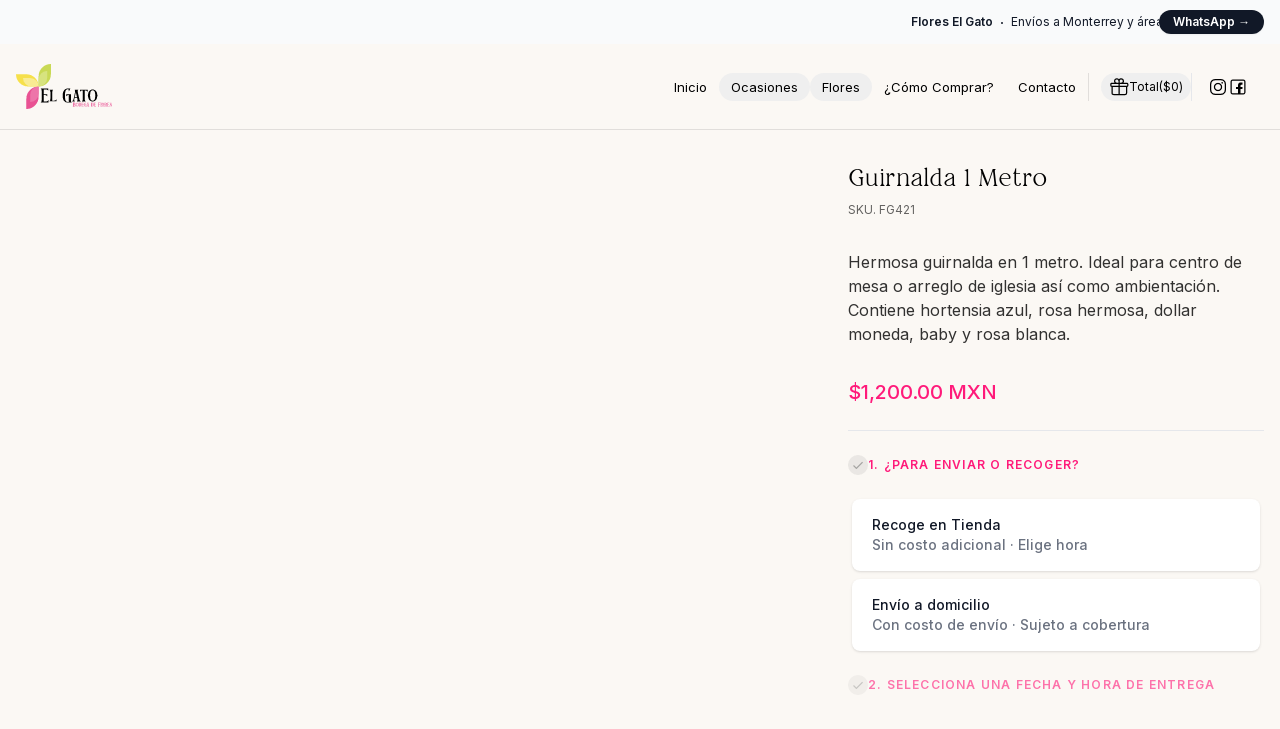

--- FILE ---
content_type: text/html; charset=utf-8
request_url: https://www.floreselgato.com/product/guirnalda-1-metro
body_size: 16742
content:
<!DOCTYPE html><html lang="en"><head><meta charSet="utf-8"/><meta name="viewport" content="width=device-width, initial-scale=1"/><link rel="preload" href="/_next/static/media/e4af272ccee01ff0-s.p.woff2" as="font" crossorigin="" type="font/woff2"/><link rel="preload" as="image" href="https://www.facebook.com/tr?id=562996587689572&amp;ev=PageView&amp;noscript=1"/><link rel="stylesheet" href="/_next/static/css/b0860f1c86dbe7d7.css" data-precedence="next"/><link rel="stylesheet" href="/_next/static/css/c104401138f68e2c.css" data-precedence="next"/><link rel="preload" as="script" fetchPriority="low" href="/_next/static/chunks/webpack-ae0065e84a0c3108.js"/><script src="/_next/static/chunks/fd9d1056-473ab3f3ea5697fc.js" async=""></script><script src="/_next/static/chunks/69-301465526bb16d6c.js" async=""></script><script src="/_next/static/chunks/main-app-f5c8d25c8479457f.js" async=""></script><script src="/_next/static/chunks/749-05cedead24884bf2.js" async=""></script><script src="/_next/static/chunks/250-e769ddbf7ebca35a.js" async=""></script><script src="/_next/static/chunks/401-19fa7d0498663919.js" async=""></script><script src="/_next/static/chunks/142-2ead94861e44ad21.js" async=""></script><script src="/_next/static/chunks/946-673a98cd87accebb.js" async=""></script><script src="/_next/static/chunks/app/layout-1588a5b0a0130ddd.js" async=""></script><script src="/_next/static/chunks/app/loading-e8823f730b1c4fce.js" async=""></script><script src="/_next/static/chunks/122-aa3d16fa5050e27d.js" async=""></script><script src="/_next/static/chunks/app/page-3aa8e8f71996e9fa.js" async=""></script><link rel="preload" href="https://www.googletagmanager.com/gtag/js?id=AW-655227736" as="script"/><title>Guirnalda 1 Metro</title><meta name="description" content="&lt;p&gt;Hermosa guirnalda en 1 metro. Ideal para centro de mesa o arreglo de iglesia así como ambientación. Contiene hortensia azul, rosa hermosa, dollar moneda, baby y rosa blanca.&lt;/p&gt;
"/><meta property="og:title" content="Guirnalda 1 Metro"/><meta property="og:description" content="&lt;p&gt;Hermosa guirnalda en 1 metro. Ideal para centro de mesa o arreglo de iglesia así como ambientación. Contiene hortensia azul, rosa hermosa, dollar moneda, baby y rosa blanca.&lt;/p&gt;
"/><meta property="og:url" content="https://floreselgato.com/product/guirnalda-1-metro"/><meta property="og:locale" content="es_MX"/><meta property="og:image" content="https://admin.floreselgato.com/wp-content/uploads/2022/04/Guirnalda-1-Metro_1.jpg"/><meta property="og:type" content="website"/><meta name="twitter:card" content="summary_large_image"/><meta name="twitter:title" content="Guirnalda 1 Metro"/><meta name="twitter:description" content="&lt;p&gt;Hermosa guirnalda en 1 metro. Ideal para centro de mesa o arreglo de iglesia así como ambientación. Contiene hortensia azul, rosa hermosa, dollar moneda, baby y rosa blanca.&lt;/p&gt;
"/><meta name="twitter:image" content="https://admin.floreselgato.com/wp-content/uploads/2022/04/Guirnalda-1-Metro_1.jpg"/><link rel="icon" href="/favicon.ico" type="image/x-icon" sizes="183x183"/><meta name="next-size-adjust"/><script>(self.__next_s=self.__next_s||[]).push([0,{"children":"(window.dataLayer = window.dataLayer || [];\n            function gtag(){dataLayer.push(arguments);}\n            gtag('js', new Date());\n\n            gtag('config', 'AW-655227736');","id":"google-analytics"}])</script><script>(self.__next_s=self.__next_s||[]).push([0,{"children":"!function(f,b,e,v,n,t,s)\n          {if(f.fbq)return;n=f.fbq=function(){n.callMethod?\n          n.callMethod.apply(n,arguments):n.queue.push(arguments)};\n          if(!f._fbq)f._fbq=n;n.push=n;n.loaded=!0;n.version='2.0';\n          n.queue=[];t=b.createElement(e);t.async=!0;\n          t.src=v;s=b.getElementsByTagName(e)[0];\n          s.parentNode.insertBefore(t,s)}(window, document,'script',\n          'https://connect.facebook.net/en_US/fbevents.js');\n          fbq('init', '562996587689572');\n          fbq('track', 'PageView');","id":"facebook-pixel"}])</script><noscript><img height="1" width="1" style="display:none" src="https://www.facebook.com/tr?id=562996587689572&amp;ev=PageView&amp;noscript=1"/></noscript><script src="/_next/static/chunks/polyfills-c67a75d1b6f99dc8.js" noModule=""></script></head><body class="__className_f367f3"><div class="fixed top-0 header w-full transition-all duration-300 "><div class="relative isolate flex items-center md:gap-x-6 overflow-hidden bg-gray-50"><div class="w-full max-w-7xl mx-auto flex items-center justify-end md:justify-between w-full gap-x-6 gap-y-2 px-4 py-2.5"><p class="text-xs text-gray-900 flex-1 truncate flex items-center"><marquee class=""><strong class="font-semibold">Flores El Gato</strong><svg viewBox="0 0 2 2" class="mx-2 inline h-0.5 w-0.5 fill-current" aria-hidden="true"><circle cx="1" cy="1" r="1"></circle></svg>Envíos a Monterrey y área metropolitana</marquee></p><a target="_blank" href="https://api.whatsapp.com/send/?phone=5218114681435"><div class="flex-none rounded-full bg-gray-900 px-3.5 py-1 text-xs font-semibold text-white shadow-sm focus-visible:outline focus-visible:outline-2 focus-visible:outline-offset-2 focus-visible:outline-gray-900">WhatsApp <span aria-hidden="true">→</span></div></a></div><div><div class="absolute left-[max(-7rem,calc(50%-52rem))] top-1/2 -z-10 -translate-y-1/2 transform-gpu blur-2xl" aria-hidden="true"><div class="aspect-[577/310] w-[36.0625rem] bg-gradient-to-r from-[#FF66B4] to-[#FFEE68] opacity-30" style="clip-path:polygon(74.8% 41.9%, 97.2% 73.2%, 100% 34.9%, 92.5% 0.4%, 87.5% 0%, 75% 28.6%, 58.5% 54.6%, 50.1% 56.8%, 46.9% 44%, 48.3% 17.4%, 24.7% 53.9%, 0% 27.9%, 11.9% 74.2%, 24.9% 54.1%, 68.6% 100%, 74.8% 41.9%)"></div></div><div class="absolute left-[max(45rem,calc(50%+8rem))] top-1/2 -z-10 -translate-y-1/2 transform-gpu blur-2xl" aria-hidden="true"><div class="aspect-[577/310] w-[36.0625rem] bg-gradient-to-r from-[#ff80b5] to-[#D6E852] opacity-30" style="clip-path:polygon(74.8% 41.9%, 97.2% 73.2%, 100% 34.9%, 92.5% 0.4%, 87.5% 0%, 75% 28.6%, 58.5% 54.6%, 50.1% 56.8%, 46.9% 44%, 48.3% 17.4%, 24.7% 53.9%, 0% 27.9%, 11.9% 74.2%, 24.9% 54.1%, 68.6% 100%, 74.8% 41.9%)"></div></div></div></div><div class="mx-auto max-w-7xl flex justify-between px-4 py-5 items-center text-sm border-b gap-6 border-black/10"><div class="flex-1 lg:flex-initial"><div class="w-20 md:w-24 relative"><a href="/"><svg xmlns="http://www.w3.org/2000/svg" viewBox="0 0 124.29 58.55"><g id="Capa_2" data-name="Capa 2"><g id="Capa_1-2" data-name="Capa 1"><path class="cls-1" d="M0,13.37H13.37A15.91,15.91,0,0,1,29.28,29.28v0a0,0,0,0,1,0,0H15.91A15.91,15.91,0,0,1,0,13.37v0A0,0,0,0,1,0,13.37Z"></path><path class="cls-2" d="M6.68,36H20A15.91,15.91,0,0,1,36,51.87v0a0,0,0,0,1,0,0H22.59A15.91,15.91,0,0,1,6.68,36v0A0,0,0,0,1,6.68,36Z" transform="translate(-22.59 65.24) rotate(-90)"></path><path class="cls-3" d="M22.59,6.68H36A15.91,15.91,0,0,1,51.87,22.59v0a0,0,0,0,1,0,0H38.51A15.91,15.91,0,0,1,22.59,6.68v0A0,0,0,0,1,22.59,6.68Z" transform="translate(22.59 51.87) rotate(-90)"></path><path class="transition-all duration-500 " d="M32.14,49.94a2.19,2.19,0,0,0,.93-1.38A14.63,14.63,0,0,0,33.24,46V36a14.63,14.63,0,0,0-.17-2.57A2.19,2.19,0,0,0,32.14,32v-.26h9.64v2.89H41.5a2.47,2.47,0,0,0-1-1.07,3.3,3.3,0,0,0-1.27-.43,18.69,18.69,0,0,0-1.9-.07H36v6.21h4.4v2.63h-.27a2.64,2.64,0,0,0-1-1.08,3,3,0,0,0-1.26-.42,15.86,15.86,0,0,0-1.9-.08v8.52h1.65a13.43,13.43,0,0,0,1.9-.1,2.82,2.82,0,0,0,1.27-.55,3.33,3.33,0,0,0,1-1.45h.27V50.2H32.14Z"></path><path class="transition-all duration-500 " d="M43.43,48.36A2.17,2.17,0,0,0,44.35,47a13.53,13.53,0,0,0,.18-2.57V37.57A13.53,13.53,0,0,0,44.35,35a2.17,2.17,0,0,0-.92-1.38v-.26h4.68v.26A2.21,2.21,0,0,0,47.19,35,13.53,13.53,0,0,0,47,37.57V47.7h1.1a15.49,15.49,0,0,0,1.9-.09,3,3,0,0,0,1.27-.49,2.92,2.92,0,0,0,1-1.26h.28v2.76H43.43Z"></path><path class="transition-all duration-500 " d="M62.11,47.88C61,46.34,60.36,44,60.36,41a12.66,12.66,0,0,1,.91-5,7.15,7.15,0,0,1,2.45-3.13,5.94,5.94,0,0,1,3.41-1h3.31L68.51,35.6h-.27a14.58,14.58,0,0,0-.09-1.91,1.46,1.46,0,0,0-.26-.8.62.62,0,0,0-.48-.19h-.28a3,3,0,0,0-2.75,1.86c-.66,1.23-1,3.38-1,6.43a26.45,26.45,0,0,0,.37,5.1,4.66,4.66,0,0,0,1.13,2.49,2.9,2.9,0,0,0,2,.7h1.49V40.36a4.66,4.66,0,0,0-1.76.3,2.62,2.62,0,0,0-1.27,1.28h-.27V39.31h6.05V46a13.53,13.53,0,0,0,.18,2.57,2.21,2.21,0,0,0,.92,1.38v.26H66.94A5.71,5.71,0,0,1,62.11,47.88Z"></path><path class="transition-all duration-500 " d="M72.83,48.36A3,3,0,0,0,74.06,47a14.54,14.54,0,0,0,.73-2.55l1.57-7.13a10,10,0,0,0,.19-1.87,2.36,2.36,0,0,0-.5-1.79v-.26h4.41v.26a2,2,0,0,0-.61,1.53,10.46,10.46,0,0,0,.22,1.73l2,8.95a5.2,5.2,0,0,0,.62,1.51,3.35,3.35,0,0,0,1,1v.26H79v-.26a2.28,2.28,0,0,0,.55-1.71,9.61,9.61,0,0,0-.17-1.56L79.08,44H75.89l-.14.69a8.88,8.88,0,0,0-.22,2,2.33,2.33,0,0,0,.5,1.74v.26h-3.2ZM78.89,43l-1.4-6.39L76.08,43Z"></path><path class="transition-all duration-500 " d="M85.44,48.36A2.14,2.14,0,0,0,86.36,47a13.53,13.53,0,0,0,.18-2.57v-10a12.31,12.31,0,0,0-1.5.08,2.83,2.83,0,0,0-1.14.42A2.64,2.64,0,0,0,83,36h-.28V33.36H92.88V36H92.6a2.67,2.67,0,0,0-2.08-1.5,12.07,12.07,0,0,0-1.5-.08v10A13.53,13.53,0,0,0,89.2,47a2.21,2.21,0,0,0,.92,1.38v.26H85.44Z"></path><path class="transition-all duration-500 " d="M96.12,47.78A6.72,6.72,0,0,1,93.85,45a10.18,10.18,0,0,1,0-8.1,6.72,6.72,0,0,1,2.27-2.74,5.49,5.49,0,0,1,6.23,0,6.72,6.72,0,0,1,2.27,2.74,10.18,10.18,0,0,1,0,8.1,6.72,6.72,0,0,1-2.27,2.74,5.49,5.49,0,0,1-6.23,0Zm.67-1.42a2.78,2.78,0,0,0,4.9,0c.58-1,.88-2.77.88-5.37s-.3-4.39-.88-5.37a2.78,2.78,0,0,0-4.9,0q-.89,1.47-.89,5.37T96.79,46.36Z"></path><path class="cls-2" d="M73.47,55.58a.63.63,0,0,0,.28-.42,3.83,3.83,0,0,0,.06-.78v-3a3.7,3.7,0,0,0-.06-.78.59.59,0,0,0-.28-.42v-.08h1.7a2,2,0,0,1,1,.21.9.9,0,0,1,.42.46,1.84,1.84,0,0,1,.08.53v.32a1.61,1.61,0,0,1-.09.54.86.86,0,0,1-.41.44,1,1,0,0,1,.51.35,1.14,1.14,0,0,1,.2.47,3.39,3.39,0,0,1,0,.6v.16a3.28,3.28,0,0,1-.08.76.89.89,0,0,1-.41.53,1.88,1.88,0,0,1-1,.23h-2Zm1.7-3.12a.86.86,0,0,0,.5-.12.62.62,0,0,0,.22-.34,2.35,2.35,0,0,0,0-.58,2.31,2.31,0,0,0,0-.58.58.58,0,0,0-.22-.34.86.86,0,0,0-.5-.12h-.52v2.08Zm.25,2.88a.67.67,0,0,0,.48-.14.59.59,0,0,0,.18-.37,7,7,0,0,0,0-.77,7.08,7.08,0,0,0,0-.78.62.62,0,0,0-.18-.37.67.67,0,0,0-.48-.13h-.77v2.56Z"></path><path class="cls-2" d="M78.19,54.92a2,2,0,0,1-.69-.83,3.06,3.06,0,0,1,0-2.47,2.1,2.1,0,0,1,.69-.83,1.61,1.61,0,0,1,.94-.29,1.64,1.64,0,0,1,1,.29,2.1,2.1,0,0,1,.69.83,3.18,3.18,0,0,1,0,2.47,2,2,0,0,1-.69.83,1.65,1.65,0,0,1-1,.3A1.62,1.62,0,0,1,78.19,54.92Zm.2-.43a.82.82,0,0,0,.74.45.84.84,0,0,0,.75-.45,3.46,3.46,0,0,0,.27-1.63,3.48,3.48,0,0,0-.27-1.64.85.85,0,0,0-.75-.44.83.83,0,0,0-.74.44,3.48,3.48,0,0,0-.27,1.64A3.46,3.46,0,0,0,78.39,54.49Z"></path><path class="cls-2" d="M81.27,55.1a.63.63,0,0,0,.28-.42,3.83,3.83,0,0,0,.06-.78V51.82a3.7,3.7,0,0,0-.06-.78.59.59,0,0,0-.28-.42v-.08h1.62a1.37,1.37,0,0,1,1,.29,1.21,1.21,0,0,1,.39.69,5.74,5.74,0,0,1,.07,1v.64a5.62,5.62,0,0,1-.07,1,1.21,1.21,0,0,1-.39.69,1.37,1.37,0,0,1-1,.3H81.27Zm1.62-.2a.56.56,0,0,0,.47-.19,1.08,1.08,0,0,0,.18-.58c0-.26,0-.69,0-1.27s0-1,0-1.28a1.08,1.08,0,0,0-.18-.58.56.56,0,0,0-.47-.18h-.53V54.9Z"></path><path class="cls-2" d="M84.75,55.1a.7.7,0,0,0,.28-.42,4,4,0,0,0,0-.78V51.82A3.86,3.86,0,0,0,85,51a.65.65,0,0,0-.28-.42v-.08h2.68v.76h-.09a.79.79,0,0,0-.29-.33,1.07,1.07,0,0,0-.38-.13,4.72,4.72,0,0,0-.58,0h-.25v1.52H87v.72h-.09a.69.69,0,0,0-.28-.32.79.79,0,0,0-.35-.13,2.81,2.81,0,0,0-.45,0V54.9h.33a3,3,0,0,0,.58,0,.76.76,0,0,0,.38-.16,1.07,1.07,0,0,0,.3-.44h.08v.92H84.75Z"></path><path class="cls-2" d="M90.08,51.06a.32.32,0,0,0-.1-.2.35.35,0,0,0-.2,0h0a1,1,0,0,0-.59.16,1.08,1.08,0,0,0-.37.61,4.54,4.54,0,0,0-.14,1.27,3.42,3.42,0,0,0,.26,1.6.8.8,0,0,0,.72.44h.53V52.62h-.09a1.2,1.2,0,0,0-.45.09.72.72,0,0,0-.38.39h-.09v-.76h1.76V53.9a3.83,3.83,0,0,0,.06.78.66.66,0,0,0,.28.42v.08H89.61a1.62,1.62,0,0,1-.92-.29,2.06,2.06,0,0,1-.68-.82,3,3,0,0,1,0-2.44,2,2,0,0,1,.71-.81,1.88,1.88,0,0,1,1-.28h1l-.58,1h-.09A2.72,2.72,0,0,0,90.08,51.06Z"></path><path class="cls-2" d="M91.44,55.1a1,1,0,0,0,.37-.43A4.48,4.48,0,0,0,92,53.9l.48-2.17a3.07,3.07,0,0,0,.06-.57c0-.28,0-.46-.16-.54v-.08h1.34v.08a.59.59,0,0,0-.18.46,2.64,2.64,0,0,0,.07.53l.59,2.72a1.63,1.63,0,0,0,.19.46,1.1,1.1,0,0,0,.3.31v.08H93.29V55.1a.71.71,0,0,0,.17-.52,3.4,3.4,0,0,0,0-.48l-.07-.34h-1l0,.21a3.05,3.05,0,0,0-.06.6.71.71,0,0,0,.15.53v.08h-1Zm1.84-1.62-.43-1.94-.43,1.94Z"></path><path class="cls-2" d="M97.19,55.1a.66.66,0,0,0,.28-.42,3.83,3.83,0,0,0,.06-.78V51.82a3.7,3.7,0,0,0-.06-.78.62.62,0,0,0-.28-.42v-.08h1.62a1.37,1.37,0,0,1,1,.29,1.21,1.21,0,0,1,.39.69,6.87,6.87,0,0,1,.07,1v.64a6.73,6.73,0,0,1-.07,1,1.21,1.21,0,0,1-.39.69,1.37,1.37,0,0,1-1,.3H97.19Zm1.62-.2a.57.57,0,0,0,.47-.19,1.08,1.08,0,0,0,.18-.58c0-.26,0-.69,0-1.27s0-1,0-1.28a1.08,1.08,0,0,0-.18-.58.57.57,0,0,0-.47-.18h-.53V54.9Z"></path><path class="cls-2" d="M100.67,55.1a.7.7,0,0,0,.28-.42,5,5,0,0,0,0-.78V51.82a4.78,4.78,0,0,0,0-.78.65.65,0,0,0-.28-.42v-.08h2.68v.76h-.09A.79.79,0,0,0,103,51a1.06,1.06,0,0,0-.39-.13,4.54,4.54,0,0,0-.57,0h-.25v1.52h1.17v.72h-.09a.69.69,0,0,0-.28-.32.79.79,0,0,0-.35-.13,2.81,2.81,0,0,0-.45,0V54.9h.33a3,3,0,0,0,.58,0,.76.76,0,0,0,.38-.16,1.07,1.07,0,0,0,.3-.44h.08v.92h-2.76Z"></path><path class="cls-2" d="M106.11,55.58a.7.7,0,0,0,.28-.42,5,5,0,0,0,0-.78v-3a4.78,4.78,0,0,0,0-.78.65.65,0,0,0-.28-.42v-.08h3v.88H109a.81.81,0,0,0-.3-.33,1,1,0,0,0-.38-.13,4.63,4.63,0,0,0-.58,0h-.5v2.2h1.51v.8h-.09a.7.7,0,0,0-.29-.32A.9.9,0,0,0,108,53a4.24,4.24,0,0,0-.57,0h-.17v1.4a5,5,0,0,0,0,.78.7.7,0,0,0,.28.42v.08h-1.5Z"></path><path class="cls-2" d="M109.41,55.1a.66.66,0,0,0,.28-.42,3.83,3.83,0,0,0,.06-.78V51.82a3.7,3.7,0,0,0-.06-.78.62.62,0,0,0-.28-.42v-.08h1.43v.08a.62.62,0,0,0-.28.42,3.7,3.7,0,0,0-.06.78V54.9H113a4.24,4.24,0,0,0,.57,0,.93.93,0,0,0,.39-.15.89.89,0,0,0,.29-.38h.08v.84h-4.87Zm1.77-3.71a1.59,1.59,0,0,1,.62-.66,1.58,1.58,0,0,1,1.64,0,1.65,1.65,0,0,1,.62.66,2.14,2.14,0,0,1,0,2,1.65,1.65,0,0,1-.62.66,1.52,1.52,0,0,1-1.64,0,1.59,1.59,0,0,1-.62-.66,2.14,2.14,0,0,1,0-2ZM112,53.6a.72.72,0,0,0,.6.38.73.73,0,0,0,.6-.38,3.25,3.25,0,0,0,0-2.45.72.72,0,0,0-.6-.37.71.71,0,0,0-.6.37,3.13,3.13,0,0,0,0,2.45Z"></path><path class="cls-2" d="M114.59,55.1a.66.66,0,0,0,.28-.42,3.83,3.83,0,0,0,.06-.78V51.82a3.7,3.7,0,0,0-.06-.78.62.62,0,0,0-.28-.42v-.08h1.62a1.74,1.74,0,0,1,1,.24,1,1,0,0,1,.42.51,1.83,1.83,0,0,1,.08.57V52a1.79,1.79,0,0,1-.15.72,1,1,0,0,1-.7.52l.22.64a4.73,4.73,0,0,0,.32.77,1.15,1.15,0,0,0,.42.43v.08h-1l-.63-1.84h-.52v.56a3.83,3.83,0,0,0,.06.78.66.66,0,0,0,.28.42v.08h-1.43Zm1.62-2a.61.61,0,0,0,.46-.15.73.73,0,0,0,.19-.37,4.47,4.47,0,0,0,0-.6,4.34,4.34,0,0,0,0-.6.72.72,0,0,0-.19-.38.65.65,0,0,0-.46-.14h-.53v2.24Z"></path><path class="cls-2" d="M118.18,55.1a.7.7,0,0,0,.28-.42,5,5,0,0,0,.05-.78V51.82a4.78,4.78,0,0,0-.05-.78.65.65,0,0,0-.28-.42v-.08h2.67v.76h-.08a.79.79,0,0,0-.29-.33,1.06,1.06,0,0,0-.39-.13,4.54,4.54,0,0,0-.57,0h-.26v1.52h1.18v.72h-.09a.75.75,0,0,0-.28-.32.79.79,0,0,0-.35-.13,2.86,2.86,0,0,0-.46,0V54.9h.34a3,3,0,0,0,.58,0,.8.8,0,0,0,.38-.16,1,1,0,0,0,.29-.44h.09v.92h-2.76Z"></path><path class="cls-2" d="M122.16,55a1.45,1.45,0,0,1-.58-.52,1.54,1.54,0,0,1-.22-.85h.72a1.63,1.63,0,0,0,.23,1A.79.79,0,0,0,123,55a.8.8,0,0,0,.51-.16.58.58,0,0,0,.2-.46.86.86,0,0,0-.14-.46,2,2,0,0,0-.32-.39c-.13-.11-.31-.26-.55-.43s-.45-.35-.6-.49a1.91,1.91,0,0,1-.39-.47,1.08,1.08,0,0,1-.16-.58,1,1,0,0,1,.15-.52,1.15,1.15,0,0,1,.44-.37,1.51,1.51,0,0,1,.65-.13,2.86,2.86,0,0,1,.46,0l.38.09a1.86,1.86,0,0,0,.39.1l-.36.92h-.07a1.41,1.41,0,0,0-.27-.7.66.66,0,0,0-.53-.2.85.85,0,0,0-.48.12.43.43,0,0,0-.17.35.79.79,0,0,0,.24.56,5.33,5.33,0,0,0,.73.63,6.82,6.82,0,0,1,.63.51,1.88,1.88,0,0,1,.42.51,1.24,1.24,0,0,1,.17.65,1,1,0,0,1-.36.83,1.5,1.5,0,0,1-1,.3A1.94,1.94,0,0,1,122.16,55Z"></path><path class="cls-4" d="M9.15,18.32h9.21a11,11,0,0,1,11,11v0a0,0,0,0,1,0,0H20.11a11,11,0,0,1-11-11v0a0,0,0,0,1,0,0Z"></path><path class="cls-5" d="M13.76,33.88H23a11,11,0,0,1,11,11v0a0,0,0,0,1,0,0H24.72a11,11,0,0,1-11-11v0a0,0,0,0,1,0,0Z" transform="translate(-15.52 63.2) rotate(-90)"></path><path class="cls-6" d="M24.72,13.71h9.21a11,11,0,0,1,11,11v0a0,0,0,0,1,0,0H35.68a11,11,0,0,1-11-11v0a0,0,0,0,1,0,0Z" transform="translate(15.61 53.99) rotate(-90)"></path></g></g></svg></a></div></div><div class="order-last lg:order-none lg:flex-1 flex items-center justify-end"><div><nav class="hidden lg:block"><ul class="flex flex-1 gap-x-3 text-[13px] transition-all duration-500 justify-end text-black"></ul></nav><div class="lg:hidden block"><div class="rounded"><div data-headlessui-state=""><button class="bg-neutral-200 rounded-md p-2 inline-flex items-center justify-center text-gray-400 hover:text-gray-500 backdrop-blur focus:outline-none" type="button" aria-expanded="false" data-headlessui-state=""><span class="sr-only">Open menu</span><svg xmlns="http://www.w3.org/2000/svg" fill="none" viewBox="0 0 24 24" stroke-width="1.5" stroke="currentColor" aria-hidden="true" data-slot="icon" class="w-5 h-5 transition-all duration-500 text-black"><path stroke-linecap="round" stroke-linejoin="round" d="M3.75 6.75h16.5M3.75 12h16.5m-16.5 5.25h16.5"></path></svg></button></div><div style="position:fixed;top:1px;left:1px;width:1px;height:0;padding:0;margin:-1px;overflow:hidden;clip:rect(0, 0, 0, 0);white-space:nowrap;border-width:0;display:none"></div></div></div></div></div><div class="md:border-l border-r md:border-r-0 pr-3 md:pr-0 md:pl-3 border-black/10"><div class="flex gap-x-6 items-stretch flex-row-reverse md:flex-row"><div class="cursor-pointer"><button class="flex gap-2 rounded-full px-2 py-1 relative flex items-center gap-2"><svg xmlns="http://www.w3.org/2000/svg" fill="none" viewBox="0 0 24 24" stroke-width="1.5" stroke="currentColor" aria-hidden="true" data-slot="icon" class="w-5 h-5 transition-all duration-500 text-black"><path stroke-linecap="round" stroke-linejoin="round" d="M21 11.25v8.25a1.5 1.5 0 0 1-1.5 1.5H5.25a1.5 1.5 0 0 1-1.5-1.5v-8.25M12 4.875A2.625 2.625 0 1 0 9.375 7.5H12m0-2.625V7.5m0-2.625A2.625 2.625 0 1 1 14.625 7.5H12m0 0V21m-8.625-9.75h18c.621 0 1.125-.504 1.125-1.125v-1.5c0-.621-.504-1.125-1.125-1.125h-18c-.621 0-1.125.504-1.125 1.125v1.5c0 .621.504 1.125 1.125 1.125Z"></path></svg><div class="text-left transition-all duration-500 text-black text-xs"><div class="flex gap-2"><span class="hidden md:block">Total</span>($<!-- -->0<!-- -->)</div></div></button></div><div class="border-l hidden shrink-0 md:flex gap-4 px-4 items-center"><a href="https://www.instagram.com/tu_cuenta_de_instagram" target="_blank" rel="noopener noreferrer" class="w-5 block transition" aria-label="Instagram"><svg xmlns="http://www.w3.org/2000/svg" class="transition-all duration-500 fill-black" viewBox="0 0 48 48"><path d="M 16.5 5 C 10.16639 5 5 10.16639 5 16.5 L 5 31.5 C 5 37.832757 10.166209 43 16.5 43 L 31.5 43 C 37.832938 43 43 37.832938 43 31.5 L 43 16.5 C 43 10.166209 37.832757 5 31.5 5 L 16.5 5 z M 16.5 8 L 31.5 8 C 36.211243 8 40 11.787791 40 16.5 L 40 31.5 C 40 36.211062 36.211062 40 31.5 40 L 16.5 40 C 11.787791 40 8 36.211243 8 31.5 L 8 16.5 C 8 11.78761 11.78761 8 16.5 8 z M 34 12 C 32.895 12 32 12.895 32 14 C 32 15.105 32.895 16 34 16 C 35.105 16 36 15.105 36 14 C 36 12.895 35.105 12 34 12 z M 24 14 C 18.495178 14 14 18.495178 14 24 C 14 29.504822 18.495178 34 24 34 C 29.504822 34 34 29.504822 34 24 C 34 18.495178 29.504822 14 24 14 z M 24 17 C 27.883178 17 31 20.116822 31 24 C 31 27.883178 27.883178 31 24 31 C 20.116822 31 17 27.883178 17 24 C 17 20.116822 20.116822 17 24 17 z"></path></svg></a><a href="https://www.facebook.com/tu_cuenta_de_facebook" target="_blank" rel="noopener noreferrer" class="w-5 block text-gray-600 hover:text-gray-900 transition" aria-label="Facebook"><svg xmlns="http://www.w3.org/2000/svg" class="transition-all duration-500 fill-black" viewBox="0 0 48 48"><path d="M 11.5 6 C 8.4802259 6 6 8.4802259 6 11.5 L 6 36.5 C 6 39.519774 8.4802259 42 11.5 42 L 36.5 42 C 39.519774 42 42 39.519774 42 36.5 L 42 11.5 C 42 8.4802259 39.519774 6 36.5 6 L 11.5 6 z M 11.5 9 L 36.5 9 C 37.898226 9 39 10.101774 39 11.5 L 39 36.5 C 39 37.898226 37.898226 39 36.5 39 L 30 39 L 30 29 L 33.625 29 C 34.129 29 34.555187 28.623047 34.617188 28.123047 L 34.992188 25.123047 C 35.028188 24.839047 34.938047 24.553891 34.748047 24.337891 C 34.559047 24.122891 34.287 24 34 24 L 30 24 L 30 20.5 C 30 19.397 30.897 18.5 32 18.5 L 34 18.5 C 34.552 18.5 35 18.053 35 17.5 L 35 14.125 C 35 13.607 34.604844 13.174906 34.089844 13.128906 C 34.030844 13.123906 32.619984 13 30.833984 13 C 26.426984 13 24 15.616187 24 20.367188 L 24 24 L 20 24 C 19.448 24 19 24.447 19 25 L 19 28 C 19 28.553 19.448 29 20 29 L 24 29 L 24 39 L 11.5 39 C 10.101774 39 9 37.898226 9 36.5 L 9 11.5 C 9 10.101774 10.101774 9 11.5 9 z"></path></svg></a></div></div></div></div></div><!--$?--><template id="B:0"></template><div class="transition-all duration-500 w-screen h-screen bg-[#FBF8F4] fixed top-0 flex-col left-0 flex flex-1 justify-center items-center z-[100000]"><div class="w-32"><svg xmlns="http://www.w3.org/2000/svg" viewBox="0 0 124.29 58.55"><g id="Capa_2" data-name="Capa 2"><g id="Capa_1-2" data-name="Capa 1"><path class="cls-1" d="M0,13.37H13.37A15.91,15.91,0,0,1,29.28,29.28v0a0,0,0,0,1,0,0H15.91A15.91,15.91,0,0,1,0,13.37v0A0,0,0,0,1,0,13.37Z"></path><path class="cls-2" d="M6.68,36H20A15.91,15.91,0,0,1,36,51.87v0a0,0,0,0,1,0,0H22.59A15.91,15.91,0,0,1,6.68,36v0A0,0,0,0,1,6.68,36Z" transform="translate(-22.59 65.24) rotate(-90)"></path><path class="cls-3" d="M22.59,6.68H36A15.91,15.91,0,0,1,51.87,22.59v0a0,0,0,0,1,0,0H38.51A15.91,15.91,0,0,1,22.59,6.68v0A0,0,0,0,1,22.59,6.68Z" transform="translate(22.59 51.87) rotate(-90)"></path><path class="transition-all duration-500" d="M32.14,49.94a2.19,2.19,0,0,0,.93-1.38A14.63,14.63,0,0,0,33.24,46V36a14.63,14.63,0,0,0-.17-2.57A2.19,2.19,0,0,0,32.14,32v-.26h9.64v2.89H41.5a2.47,2.47,0,0,0-1-1.07,3.3,3.3,0,0,0-1.27-.43,18.69,18.69,0,0,0-1.9-.07H36v6.21h4.4v2.63h-.27a2.64,2.64,0,0,0-1-1.08,3,3,0,0,0-1.26-.42,15.86,15.86,0,0,0-1.9-.08v8.52h1.65a13.43,13.43,0,0,0,1.9-.1,2.82,2.82,0,0,0,1.27-.55,3.33,3.33,0,0,0,1-1.45h.27V50.2H32.14Z"></path><path class="transition-all duration-500" d="M43.43,48.36A2.17,2.17,0,0,0,44.35,47a13.53,13.53,0,0,0,.18-2.57V37.57A13.53,13.53,0,0,0,44.35,35a2.17,2.17,0,0,0-.92-1.38v-.26h4.68v.26A2.21,2.21,0,0,0,47.19,35,13.53,13.53,0,0,0,47,37.57V47.7h1.1a15.49,15.49,0,0,0,1.9-.09,3,3,0,0,0,1.27-.49,2.92,2.92,0,0,0,1-1.26h.28v2.76H43.43Z"></path><path class="transition-all duration-500" d="M62.11,47.88C61,46.34,60.36,44,60.36,41a12.66,12.66,0,0,1,.91-5,7.15,7.15,0,0,1,2.45-3.13,5.94,5.94,0,0,1,3.41-1h3.31L68.51,35.6h-.27a14.58,14.58,0,0,0-.09-1.91,1.46,1.46,0,0,0-.26-.8.62.62,0,0,0-.48-.19h-.28a3,3,0,0,0-2.75,1.86c-.66,1.23-1,3.38-1,6.43a26.45,26.45,0,0,0,.37,5.1,4.66,4.66,0,0,0,1.13,2.49,2.9,2.9,0,0,0,2,.7h1.49V40.36a4.66,4.66,0,0,0-1.76.3,2.62,2.62,0,0,0-1.27,1.28h-.27V39.31h6.05V46a13.53,13.53,0,0,0,.18,2.57,2.21,2.21,0,0,0,.92,1.38v.26H66.94A5.71,5.71,0,0,1,62.11,47.88Z"></path><path class="transition-all duration-500" d="M72.83,48.36A3,3,0,0,0,74.06,47a14.54,14.54,0,0,0,.73-2.55l1.57-7.13a10,10,0,0,0,.19-1.87,2.36,2.36,0,0,0-.5-1.79v-.26h4.41v.26a2,2,0,0,0-.61,1.53,10.46,10.46,0,0,0,.22,1.73l2,8.95a5.2,5.2,0,0,0,.62,1.51,3.35,3.35,0,0,0,1,1v.26H79v-.26a2.28,2.28,0,0,0,.55-1.71,9.61,9.61,0,0,0-.17-1.56L79.08,44H75.89l-.14.69a8.88,8.88,0,0,0-.22,2,2.33,2.33,0,0,0,.5,1.74v.26h-3.2ZM78.89,43l-1.4-6.39L76.08,43Z"></path><path class="transition-all duration-500" d="M85.44,48.36A2.14,2.14,0,0,0,86.36,47a13.53,13.53,0,0,0,.18-2.57v-10a12.31,12.31,0,0,0-1.5.08,2.83,2.83,0,0,0-1.14.42A2.64,2.64,0,0,0,83,36h-.28V33.36H92.88V36H92.6a2.67,2.67,0,0,0-2.08-1.5,12.07,12.07,0,0,0-1.5-.08v10A13.53,13.53,0,0,0,89.2,47a2.21,2.21,0,0,0,.92,1.38v.26H85.44Z"></path><path class="transition-all duration-500" d="M96.12,47.78A6.72,6.72,0,0,1,93.85,45a10.18,10.18,0,0,1,0-8.1,6.72,6.72,0,0,1,2.27-2.74,5.49,5.49,0,0,1,6.23,0,6.72,6.72,0,0,1,2.27,2.74,10.18,10.18,0,0,1,0,8.1,6.72,6.72,0,0,1-2.27,2.74,5.49,5.49,0,0,1-6.23,0Zm.67-1.42a2.78,2.78,0,0,0,4.9,0c.58-1,.88-2.77.88-5.37s-.3-4.39-.88-5.37a2.78,2.78,0,0,0-4.9,0q-.89,1.47-.89,5.37T96.79,46.36Z"></path><path class="cls-2" d="M73.47,55.58a.63.63,0,0,0,.28-.42,3.83,3.83,0,0,0,.06-.78v-3a3.7,3.7,0,0,0-.06-.78.59.59,0,0,0-.28-.42v-.08h1.7a2,2,0,0,1,1,.21.9.9,0,0,1,.42.46,1.84,1.84,0,0,1,.08.53v.32a1.61,1.61,0,0,1-.09.54.86.86,0,0,1-.41.44,1,1,0,0,1,.51.35,1.14,1.14,0,0,1,.2.47,3.39,3.39,0,0,1,0,.6v.16a3.28,3.28,0,0,1-.08.76.89.89,0,0,1-.41.53,1.88,1.88,0,0,1-1,.23h-2Zm1.7-3.12a.86.86,0,0,0,.5-.12.62.62,0,0,0,.22-.34,2.35,2.35,0,0,0,0-.58,2.31,2.31,0,0,0,0-.58.58.58,0,0,0-.22-.34.86.86,0,0,0-.5-.12h-.52v2.08Zm.25,2.88a.67.67,0,0,0,.48-.14.59.59,0,0,0,.18-.37,7,7,0,0,0,0-.77,7.08,7.08,0,0,0,0-.78.62.62,0,0,0-.18-.37.67.67,0,0,0-.48-.13h-.77v2.56Z"></path><path class="cls-2" d="M78.19,54.92a2,2,0,0,1-.69-.83,3.06,3.06,0,0,1,0-2.47,2.1,2.1,0,0,1,.69-.83,1.61,1.61,0,0,1,.94-.29,1.64,1.64,0,0,1,1,.29,2.1,2.1,0,0,1,.69.83,3.18,3.18,0,0,1,0,2.47,2,2,0,0,1-.69.83,1.65,1.65,0,0,1-1,.3A1.62,1.62,0,0,1,78.19,54.92Zm.2-.43a.82.82,0,0,0,.74.45.84.84,0,0,0,.75-.45,3.46,3.46,0,0,0,.27-1.63,3.48,3.48,0,0,0-.27-1.64.85.85,0,0,0-.75-.44.83.83,0,0,0-.74.44,3.48,3.48,0,0,0-.27,1.64A3.46,3.46,0,0,0,78.39,54.49Z"></path><path class="cls-2" d="M81.27,55.1a.63.63,0,0,0,.28-.42,3.83,3.83,0,0,0,.06-.78V51.82a3.7,3.7,0,0,0-.06-.78.59.59,0,0,0-.28-.42v-.08h1.62a1.37,1.37,0,0,1,1,.29,1.21,1.21,0,0,1,.39.69,5.74,5.74,0,0,1,.07,1v.64a5.62,5.62,0,0,1-.07,1,1.21,1.21,0,0,1-.39.69,1.37,1.37,0,0,1-1,.3H81.27Zm1.62-.2a.56.56,0,0,0,.47-.19,1.08,1.08,0,0,0,.18-.58c0-.26,0-.69,0-1.27s0-1,0-1.28a1.08,1.08,0,0,0-.18-.58.56.56,0,0,0-.47-.18h-.53V54.9Z"></path><path class="cls-2" d="M84.75,55.1a.7.7,0,0,0,.28-.42,4,4,0,0,0,0-.78V51.82A3.86,3.86,0,0,0,85,51a.65.65,0,0,0-.28-.42v-.08h2.68v.76h-.09a.79.79,0,0,0-.29-.33,1.07,1.07,0,0,0-.38-.13,4.72,4.72,0,0,0-.58,0h-.25v1.52H87v.72h-.09a.69.69,0,0,0-.28-.32.79.79,0,0,0-.35-.13,2.81,2.81,0,0,0-.45,0V54.9h.33a3,3,0,0,0,.58,0,.76.76,0,0,0,.38-.16,1.07,1.07,0,0,0,.3-.44h.08v.92H84.75Z"></path><path class="cls-2" d="M90.08,51.06a.32.32,0,0,0-.1-.2.35.35,0,0,0-.2,0h0a1,1,0,0,0-.59.16,1.08,1.08,0,0,0-.37.61,4.54,4.54,0,0,0-.14,1.27,3.42,3.42,0,0,0,.26,1.6.8.8,0,0,0,.72.44h.53V52.62h-.09a1.2,1.2,0,0,0-.45.09.72.72,0,0,0-.38.39h-.09v-.76h1.76V53.9a3.83,3.83,0,0,0,.06.78.66.66,0,0,0,.28.42v.08H89.61a1.62,1.62,0,0,1-.92-.29,2.06,2.06,0,0,1-.68-.82,3,3,0,0,1,0-2.44,2,2,0,0,1,.71-.81,1.88,1.88,0,0,1,1-.28h1l-.58,1h-.09A2.72,2.72,0,0,0,90.08,51.06Z"></path><path class="cls-2" d="M91.44,55.1a1,1,0,0,0,.37-.43A4.48,4.48,0,0,0,92,53.9l.48-2.17a3.07,3.07,0,0,0,.06-.57c0-.28,0-.46-.16-.54v-.08h1.34v.08a.59.59,0,0,0-.18.46,2.64,2.64,0,0,0,.07.53l.59,2.72a1.63,1.63,0,0,0,.19.46,1.1,1.1,0,0,0,.3.31v.08H93.29V55.1a.71.71,0,0,0,.17-.52,3.4,3.4,0,0,0,0-.48l-.07-.34h-1l0,.21a3.05,3.05,0,0,0-.06.6.71.71,0,0,0,.15.53v.08h-1Zm1.84-1.62-.43-1.94-.43,1.94Z"></path><path class="cls-2" d="M97.19,55.1a.66.66,0,0,0,.28-.42,3.83,3.83,0,0,0,.06-.78V51.82a3.7,3.7,0,0,0-.06-.78.62.62,0,0,0-.28-.42v-.08h1.62a1.37,1.37,0,0,1,1,.29,1.21,1.21,0,0,1,.39.69,6.87,6.87,0,0,1,.07,1v.64a6.73,6.73,0,0,1-.07,1,1.21,1.21,0,0,1-.39.69,1.37,1.37,0,0,1-1,.3H97.19Zm1.62-.2a.57.57,0,0,0,.47-.19,1.08,1.08,0,0,0,.18-.58c0-.26,0-.69,0-1.27s0-1,0-1.28a1.08,1.08,0,0,0-.18-.58.57.57,0,0,0-.47-.18h-.53V54.9Z"></path><path class="cls-2" d="M100.67,55.1a.7.7,0,0,0,.28-.42,5,5,0,0,0,0-.78V51.82a4.78,4.78,0,0,0,0-.78.65.65,0,0,0-.28-.42v-.08h2.68v.76h-.09A.79.79,0,0,0,103,51a1.06,1.06,0,0,0-.39-.13,4.54,4.54,0,0,0-.57,0h-.25v1.52h1.17v.72h-.09a.69.69,0,0,0-.28-.32.79.79,0,0,0-.35-.13,2.81,2.81,0,0,0-.45,0V54.9h.33a3,3,0,0,0,.58,0,.76.76,0,0,0,.38-.16,1.07,1.07,0,0,0,.3-.44h.08v.92h-2.76Z"></path><path class="cls-2" d="M106.11,55.58a.7.7,0,0,0,.28-.42,5,5,0,0,0,0-.78v-3a4.78,4.78,0,0,0,0-.78.65.65,0,0,0-.28-.42v-.08h3v.88H109a.81.81,0,0,0-.3-.33,1,1,0,0,0-.38-.13,4.63,4.63,0,0,0-.58,0h-.5v2.2h1.51v.8h-.09a.7.7,0,0,0-.29-.32A.9.9,0,0,0,108,53a4.24,4.24,0,0,0-.57,0h-.17v1.4a5,5,0,0,0,0,.78.7.7,0,0,0,.28.42v.08h-1.5Z"></path><path class="cls-2" d="M109.41,55.1a.66.66,0,0,0,.28-.42,3.83,3.83,0,0,0,.06-.78V51.82a3.7,3.7,0,0,0-.06-.78.62.62,0,0,0-.28-.42v-.08h1.43v.08a.62.62,0,0,0-.28.42,3.7,3.7,0,0,0-.06.78V54.9H113a4.24,4.24,0,0,0,.57,0,.93.93,0,0,0,.39-.15.89.89,0,0,0,.29-.38h.08v.84h-4.87Zm1.77-3.71a1.59,1.59,0,0,1,.62-.66,1.58,1.58,0,0,1,1.64,0,1.65,1.65,0,0,1,.62.66,2.14,2.14,0,0,1,0,2,1.65,1.65,0,0,1-.62.66,1.52,1.52,0,0,1-1.64,0,1.59,1.59,0,0,1-.62-.66,2.14,2.14,0,0,1,0-2ZM112,53.6a.72.72,0,0,0,.6.38.73.73,0,0,0,.6-.38,3.25,3.25,0,0,0,0-2.45.72.72,0,0,0-.6-.37.71.71,0,0,0-.6.37,3.13,3.13,0,0,0,0,2.45Z"></path><path class="cls-2" d="M114.59,55.1a.66.66,0,0,0,.28-.42,3.83,3.83,0,0,0,.06-.78V51.82a3.7,3.7,0,0,0-.06-.78.62.62,0,0,0-.28-.42v-.08h1.62a1.74,1.74,0,0,1,1,.24,1,1,0,0,1,.42.51,1.83,1.83,0,0,1,.08.57V52a1.79,1.79,0,0,1-.15.72,1,1,0,0,1-.7.52l.22.64a4.73,4.73,0,0,0,.32.77,1.15,1.15,0,0,0,.42.43v.08h-1l-.63-1.84h-.52v.56a3.83,3.83,0,0,0,.06.78.66.66,0,0,0,.28.42v.08h-1.43Zm1.62-2a.61.61,0,0,0,.46-.15.73.73,0,0,0,.19-.37,4.47,4.47,0,0,0,0-.6,4.34,4.34,0,0,0,0-.6.72.72,0,0,0-.19-.38.65.65,0,0,0-.46-.14h-.53v2.24Z"></path><path class="cls-2" d="M118.18,55.1a.7.7,0,0,0,.28-.42,5,5,0,0,0,.05-.78V51.82a4.78,4.78,0,0,0-.05-.78.65.65,0,0,0-.28-.42v-.08h2.67v.76h-.08a.79.79,0,0,0-.29-.33,1.06,1.06,0,0,0-.39-.13,4.54,4.54,0,0,0-.57,0h-.26v1.52h1.18v.72h-.09a.75.75,0,0,0-.28-.32.79.79,0,0,0-.35-.13,2.86,2.86,0,0,0-.46,0V54.9h.34a3,3,0,0,0,.58,0,.8.8,0,0,0,.38-.16,1,1,0,0,0,.29-.44h.09v.92h-2.76Z"></path><path class="cls-2" d="M122.16,55a1.45,1.45,0,0,1-.58-.52,1.54,1.54,0,0,1-.22-.85h.72a1.63,1.63,0,0,0,.23,1A.79.79,0,0,0,123,55a.8.8,0,0,0,.51-.16.58.58,0,0,0,.2-.46.86.86,0,0,0-.14-.46,2,2,0,0,0-.32-.39c-.13-.11-.31-.26-.55-.43s-.45-.35-.6-.49a1.91,1.91,0,0,1-.39-.47,1.08,1.08,0,0,1-.16-.58,1,1,0,0,1,.15-.52,1.15,1.15,0,0,1,.44-.37,1.51,1.51,0,0,1,.65-.13,2.86,2.86,0,0,1,.46,0l.38.09a1.86,1.86,0,0,0,.39.1l-.36.92h-.07a1.41,1.41,0,0,0-.27-.7.66.66,0,0,0-.53-.2.85.85,0,0,0-.48.12.43.43,0,0,0-.17.35.79.79,0,0,0,.24.56,5.33,5.33,0,0,0,.73.63,6.82,6.82,0,0,1,.63.51,1.88,1.88,0,0,1,.42.51,1.24,1.24,0,0,1,.17.65,1,1,0,0,1-.36.83,1.5,1.5,0,0,1-1,.3A1.94,1.94,0,0,1,122.16,55Z"></path><path class="cls-4" d="M9.15,18.32h9.21a11,11,0,0,1,11,11v0a0,0,0,0,1,0,0H20.11a11,11,0,0,1-11-11v0a0,0,0,0,1,0,0Z"></path><path class="cls-5" d="M13.76,33.88H23a11,11,0,0,1,11,11v0a0,0,0,0,1,0,0H24.72a11,11,0,0,1-11-11v0a0,0,0,0,1,0,0Z" transform="translate(-15.52 63.2) rotate(-90)"></path><path class="cls-6" d="M24.72,13.71h9.21a11,11,0,0,1,11,11v0a0,0,0,0,1,0,0H35.68a11,11,0,0,1-11-11v0a0,0,0,0,1,0,0Z" transform="translate(15.61 53.99) rotate(-90)"></path></g></g></svg></div><div class="w-[100px] relative aspect-[1/1]"><svg class="animate-spin mt-6 h-6 w-6 text-black mx-auto" xmlns="http://www.w3.org/2000/svg" fill="none" viewBox="0 0 24 24"><circle class="opacity-25 stroke-[#E95293]" cx="12" cy="12" r="10" stroke-width="4"></circle><path class="opacity-75 fill-[#E95293]" d="M4 12a8 8 0 018-8V0C5.373 0 0 5.373 0 12h4zm2 5.291A7.962 7.962 0 014 12H0c0 3.042 1.135 5.824 3 7.938l3-2.647z"></path></svg></div></div><!--/$--><div class="my-20 mx-auto px-4 max-w-7xl"><a target="_blank" rel="noreferrer" href="https://www.instagram.com/floreselgato/?hl=es-la"><div class=""><div class="flex md:hidden items-center justify-center p-2 flex-col">Síguenos en Instagram<h3 class="text-3xl md:text-4xl text-center text-rose-300 my-4">@floreselgato</h3></div><div class="grid md:grid-cols-6 grid-cols-3 gap-1 md:gap-0 rounded overflow-hidden"><div class="aspect-square relative"><img alt="Instagram Feed Image" loading="lazy" decoding="async" data-nimg="fill" class="object-cover" style="position:absolute;height:100%;width:100%;left:0;top:0;right:0;bottom:0;color:transparent" sizes="(max-width: 768px) 100vw, (max-width: 1200px) 50vw, 33vw" srcSet="/_next/image?url=https%3A%2F%2Fadmin.floreselgato.com%2Fwp-content%2Fuploads%2F2023%2F01%2F150Rosas-3jpeg.jpeg&amp;w=256&amp;q=75 256w, /_next/image?url=https%3A%2F%2Fadmin.floreselgato.com%2Fwp-content%2Fuploads%2F2023%2F01%2F150Rosas-3jpeg.jpeg&amp;w=384&amp;q=75 384w, /_next/image?url=https%3A%2F%2Fadmin.floreselgato.com%2Fwp-content%2Fuploads%2F2023%2F01%2F150Rosas-3jpeg.jpeg&amp;w=640&amp;q=75 640w, /_next/image?url=https%3A%2F%2Fadmin.floreselgato.com%2Fwp-content%2Fuploads%2F2023%2F01%2F150Rosas-3jpeg.jpeg&amp;w=750&amp;q=75 750w, /_next/image?url=https%3A%2F%2Fadmin.floreselgato.com%2Fwp-content%2Fuploads%2F2023%2F01%2F150Rosas-3jpeg.jpeg&amp;w=828&amp;q=75 828w, /_next/image?url=https%3A%2F%2Fadmin.floreselgato.com%2Fwp-content%2Fuploads%2F2023%2F01%2F150Rosas-3jpeg.jpeg&amp;w=1080&amp;q=75 1080w, /_next/image?url=https%3A%2F%2Fadmin.floreselgato.com%2Fwp-content%2Fuploads%2F2023%2F01%2F150Rosas-3jpeg.jpeg&amp;w=1200&amp;q=75 1200w, /_next/image?url=https%3A%2F%2Fadmin.floreselgato.com%2Fwp-content%2Fuploads%2F2023%2F01%2F150Rosas-3jpeg.jpeg&amp;w=1920&amp;q=75 1920w, /_next/image?url=https%3A%2F%2Fadmin.floreselgato.com%2Fwp-content%2Fuploads%2F2023%2F01%2F150Rosas-3jpeg.jpeg&amp;w=2048&amp;q=75 2048w, /_next/image?url=https%3A%2F%2Fadmin.floreselgato.com%2Fwp-content%2Fuploads%2F2023%2F01%2F150Rosas-3jpeg.jpeg&amp;w=3840&amp;q=75 3840w" src="/_next/image?url=https%3A%2F%2Fadmin.floreselgato.com%2Fwp-content%2Fuploads%2F2023%2F01%2F150Rosas-3jpeg.jpeg&amp;w=3840&amp;q=75"/></div><div class="aspect-square bg-black/10 relative"><img alt="Instagram Feed Image" loading="lazy" decoding="async" data-nimg="fill" class="object-cover" style="position:absolute;height:100%;width:100%;left:0;top:0;right:0;bottom:0;color:transparent" sizes="(max-width: 768px) 100vw, (max-width: 1200px) 50vw, 33vw" srcSet="/_next/image?url=https%3A%2F%2Fadmin.floreselgato.com%2Fwp-content%2Fuploads%2F2023%2F03%2F334147647_219326703993523_5492894568303604081_n.jpeg&amp;w=256&amp;q=75 256w, /_next/image?url=https%3A%2F%2Fadmin.floreselgato.com%2Fwp-content%2Fuploads%2F2023%2F03%2F334147647_219326703993523_5492894568303604081_n.jpeg&amp;w=384&amp;q=75 384w, /_next/image?url=https%3A%2F%2Fadmin.floreselgato.com%2Fwp-content%2Fuploads%2F2023%2F03%2F334147647_219326703993523_5492894568303604081_n.jpeg&amp;w=640&amp;q=75 640w, /_next/image?url=https%3A%2F%2Fadmin.floreselgato.com%2Fwp-content%2Fuploads%2F2023%2F03%2F334147647_219326703993523_5492894568303604081_n.jpeg&amp;w=750&amp;q=75 750w, /_next/image?url=https%3A%2F%2Fadmin.floreselgato.com%2Fwp-content%2Fuploads%2F2023%2F03%2F334147647_219326703993523_5492894568303604081_n.jpeg&amp;w=828&amp;q=75 828w, /_next/image?url=https%3A%2F%2Fadmin.floreselgato.com%2Fwp-content%2Fuploads%2F2023%2F03%2F334147647_219326703993523_5492894568303604081_n.jpeg&amp;w=1080&amp;q=75 1080w, /_next/image?url=https%3A%2F%2Fadmin.floreselgato.com%2Fwp-content%2Fuploads%2F2023%2F03%2F334147647_219326703993523_5492894568303604081_n.jpeg&amp;w=1200&amp;q=75 1200w, /_next/image?url=https%3A%2F%2Fadmin.floreselgato.com%2Fwp-content%2Fuploads%2F2023%2F03%2F334147647_219326703993523_5492894568303604081_n.jpeg&amp;w=1920&amp;q=75 1920w, /_next/image?url=https%3A%2F%2Fadmin.floreselgato.com%2Fwp-content%2Fuploads%2F2023%2F03%2F334147647_219326703993523_5492894568303604081_n.jpeg&amp;w=2048&amp;q=75 2048w, /_next/image?url=https%3A%2F%2Fadmin.floreselgato.com%2Fwp-content%2Fuploads%2F2023%2F03%2F334147647_219326703993523_5492894568303604081_n.jpeg&amp;w=3840&amp;q=75 3840w" src="/_next/image?url=https%3A%2F%2Fadmin.floreselgato.com%2Fwp-content%2Fuploads%2F2023%2F03%2F334147647_219326703993523_5492894568303604081_n.jpeg&amp;w=3840&amp;q=75"/></div><div class="aspect-square bg-black/10 relative md:col-span-2 md:row-span-2"><div class="absolute w-full h-full bg-black/50 backdrop-blur z-[2] md:flex items-center justify-center p-2 text-white flex-col hidden">Síguenos en Instagram<h3 class="text-3xl md:text-4xl text-center text-rose-300 my-4">@floreselgato</h3></div><img alt="Instagram Feed Image" loading="lazy" decoding="async" data-nimg="fill" class="object-cover" style="position:absolute;height:100%;width:100%;left:0;top:0;right:0;bottom:0;color:transparent" sizes="(max-width: 768px) 100vw, (max-width: 1200px) 50vw, 33vw" srcSet="/_next/image?url=https%3A%2F%2Fadmin.floreselgato.com%2Fwp-content%2Fuploads%2F2023%2F03%2F330774233_709920667340190_519368470617953925_n.jpeg&amp;w=256&amp;q=75 256w, /_next/image?url=https%3A%2F%2Fadmin.floreselgato.com%2Fwp-content%2Fuploads%2F2023%2F03%2F330774233_709920667340190_519368470617953925_n.jpeg&amp;w=384&amp;q=75 384w, /_next/image?url=https%3A%2F%2Fadmin.floreselgato.com%2Fwp-content%2Fuploads%2F2023%2F03%2F330774233_709920667340190_519368470617953925_n.jpeg&amp;w=640&amp;q=75 640w, /_next/image?url=https%3A%2F%2Fadmin.floreselgato.com%2Fwp-content%2Fuploads%2F2023%2F03%2F330774233_709920667340190_519368470617953925_n.jpeg&amp;w=750&amp;q=75 750w, /_next/image?url=https%3A%2F%2Fadmin.floreselgato.com%2Fwp-content%2Fuploads%2F2023%2F03%2F330774233_709920667340190_519368470617953925_n.jpeg&amp;w=828&amp;q=75 828w, /_next/image?url=https%3A%2F%2Fadmin.floreselgato.com%2Fwp-content%2Fuploads%2F2023%2F03%2F330774233_709920667340190_519368470617953925_n.jpeg&amp;w=1080&amp;q=75 1080w, /_next/image?url=https%3A%2F%2Fadmin.floreselgato.com%2Fwp-content%2Fuploads%2F2023%2F03%2F330774233_709920667340190_519368470617953925_n.jpeg&amp;w=1200&amp;q=75 1200w, /_next/image?url=https%3A%2F%2Fadmin.floreselgato.com%2Fwp-content%2Fuploads%2F2023%2F03%2F330774233_709920667340190_519368470617953925_n.jpeg&amp;w=1920&amp;q=75 1920w, /_next/image?url=https%3A%2F%2Fadmin.floreselgato.com%2Fwp-content%2Fuploads%2F2023%2F03%2F330774233_709920667340190_519368470617953925_n.jpeg&amp;w=2048&amp;q=75 2048w, /_next/image?url=https%3A%2F%2Fadmin.floreselgato.com%2Fwp-content%2Fuploads%2F2023%2F03%2F330774233_709920667340190_519368470617953925_n.jpeg&amp;w=3840&amp;q=75 3840w" src="/_next/image?url=https%3A%2F%2Fadmin.floreselgato.com%2Fwp-content%2Fuploads%2F2023%2F03%2F330774233_709920667340190_519368470617953925_n.jpeg&amp;w=3840&amp;q=75"/></div><div class="aspect-square bg-black/10 relative"><img alt="Instagram Feed Image" loading="lazy" decoding="async" data-nimg="fill" class="object-cover" style="position:absolute;height:100%;width:100%;left:0;top:0;right:0;bottom:0;color:transparent" sizes="(max-width: 768px) 100vw, (max-width: 1200px) 50vw, 33vw" srcSet="/_next/image?url=https%3A%2F%2Fadmin.floreselgato.com%2Fwp-content%2Fuploads%2F2023%2F03%2F329954285_617273293540602_7480113055572820828_n.jpeg&amp;w=256&amp;q=75 256w, /_next/image?url=https%3A%2F%2Fadmin.floreselgato.com%2Fwp-content%2Fuploads%2F2023%2F03%2F329954285_617273293540602_7480113055572820828_n.jpeg&amp;w=384&amp;q=75 384w, /_next/image?url=https%3A%2F%2Fadmin.floreselgato.com%2Fwp-content%2Fuploads%2F2023%2F03%2F329954285_617273293540602_7480113055572820828_n.jpeg&amp;w=640&amp;q=75 640w, /_next/image?url=https%3A%2F%2Fadmin.floreselgato.com%2Fwp-content%2Fuploads%2F2023%2F03%2F329954285_617273293540602_7480113055572820828_n.jpeg&amp;w=750&amp;q=75 750w, /_next/image?url=https%3A%2F%2Fadmin.floreselgato.com%2Fwp-content%2Fuploads%2F2023%2F03%2F329954285_617273293540602_7480113055572820828_n.jpeg&amp;w=828&amp;q=75 828w, /_next/image?url=https%3A%2F%2Fadmin.floreselgato.com%2Fwp-content%2Fuploads%2F2023%2F03%2F329954285_617273293540602_7480113055572820828_n.jpeg&amp;w=1080&amp;q=75 1080w, /_next/image?url=https%3A%2F%2Fadmin.floreselgato.com%2Fwp-content%2Fuploads%2F2023%2F03%2F329954285_617273293540602_7480113055572820828_n.jpeg&amp;w=1200&amp;q=75 1200w, /_next/image?url=https%3A%2F%2Fadmin.floreselgato.com%2Fwp-content%2Fuploads%2F2023%2F03%2F329954285_617273293540602_7480113055572820828_n.jpeg&amp;w=1920&amp;q=75 1920w, /_next/image?url=https%3A%2F%2Fadmin.floreselgato.com%2Fwp-content%2Fuploads%2F2023%2F03%2F329954285_617273293540602_7480113055572820828_n.jpeg&amp;w=2048&amp;q=75 2048w, /_next/image?url=https%3A%2F%2Fadmin.floreselgato.com%2Fwp-content%2Fuploads%2F2023%2F03%2F329954285_617273293540602_7480113055572820828_n.jpeg&amp;w=3840&amp;q=75 3840w" src="/_next/image?url=https%3A%2F%2Fadmin.floreselgato.com%2Fwp-content%2Fuploads%2F2023%2F03%2F329954285_617273293540602_7480113055572820828_n.jpeg&amp;w=3840&amp;q=75"/></div><div class="aspect-square bg-black/10 relative"><img alt="Instagram Feed Image" loading="lazy" decoding="async" data-nimg="fill" class="object-cover" style="position:absolute;height:100%;width:100%;left:0;top:0;right:0;bottom:0;color:transparent" sizes="(max-width: 768px) 100vw, (max-width: 1200px) 50vw, 33vw" srcSet="/_next/image?url=https%3A%2F%2Fadmin.floreselgato.com%2Fwp-content%2Fuploads%2F2023%2F03%2F335465953_172726328860175_6054488602246187148_n.jpg&amp;w=256&amp;q=75 256w, /_next/image?url=https%3A%2F%2Fadmin.floreselgato.com%2Fwp-content%2Fuploads%2F2023%2F03%2F335465953_172726328860175_6054488602246187148_n.jpg&amp;w=384&amp;q=75 384w, /_next/image?url=https%3A%2F%2Fadmin.floreselgato.com%2Fwp-content%2Fuploads%2F2023%2F03%2F335465953_172726328860175_6054488602246187148_n.jpg&amp;w=640&amp;q=75 640w, /_next/image?url=https%3A%2F%2Fadmin.floreselgato.com%2Fwp-content%2Fuploads%2F2023%2F03%2F335465953_172726328860175_6054488602246187148_n.jpg&amp;w=750&amp;q=75 750w, /_next/image?url=https%3A%2F%2Fadmin.floreselgato.com%2Fwp-content%2Fuploads%2F2023%2F03%2F335465953_172726328860175_6054488602246187148_n.jpg&amp;w=828&amp;q=75 828w, /_next/image?url=https%3A%2F%2Fadmin.floreselgato.com%2Fwp-content%2Fuploads%2F2023%2F03%2F335465953_172726328860175_6054488602246187148_n.jpg&amp;w=1080&amp;q=75 1080w, /_next/image?url=https%3A%2F%2Fadmin.floreselgato.com%2Fwp-content%2Fuploads%2F2023%2F03%2F335465953_172726328860175_6054488602246187148_n.jpg&amp;w=1200&amp;q=75 1200w, /_next/image?url=https%3A%2F%2Fadmin.floreselgato.com%2Fwp-content%2Fuploads%2F2023%2F03%2F335465953_172726328860175_6054488602246187148_n.jpg&amp;w=1920&amp;q=75 1920w, /_next/image?url=https%3A%2F%2Fadmin.floreselgato.com%2Fwp-content%2Fuploads%2F2023%2F03%2F335465953_172726328860175_6054488602246187148_n.jpg&amp;w=2048&amp;q=75 2048w, /_next/image?url=https%3A%2F%2Fadmin.floreselgato.com%2Fwp-content%2Fuploads%2F2023%2F03%2F335465953_172726328860175_6054488602246187148_n.jpg&amp;w=3840&amp;q=75 3840w" src="/_next/image?url=https%3A%2F%2Fadmin.floreselgato.com%2Fwp-content%2Fuploads%2F2023%2F03%2F335465953_172726328860175_6054488602246187148_n.jpg&amp;w=3840&amp;q=75"/></div><div class="aspect-square bg-black/10 relative"><img alt="Instagram Feed Image" loading="lazy" decoding="async" data-nimg="fill" class="object-cover" style="position:absolute;height:100%;width:100%;left:0;top:0;right:0;bottom:0;color:transparent" sizes="(max-width: 768px) 100vw, (max-width: 1200px) 50vw, 33vw" srcSet="/_next/image?url=https%3A%2F%2Fadmin.floreselgato.com%2Fwp-content%2Fuploads%2F2024%2F04%2Framo-cn-gerberas-3-scaled.jpg&amp;w=256&amp;q=75 256w, /_next/image?url=https%3A%2F%2Fadmin.floreselgato.com%2Fwp-content%2Fuploads%2F2024%2F04%2Framo-cn-gerberas-3-scaled.jpg&amp;w=384&amp;q=75 384w, /_next/image?url=https%3A%2F%2Fadmin.floreselgato.com%2Fwp-content%2Fuploads%2F2024%2F04%2Framo-cn-gerberas-3-scaled.jpg&amp;w=640&amp;q=75 640w, /_next/image?url=https%3A%2F%2Fadmin.floreselgato.com%2Fwp-content%2Fuploads%2F2024%2F04%2Framo-cn-gerberas-3-scaled.jpg&amp;w=750&amp;q=75 750w, /_next/image?url=https%3A%2F%2Fadmin.floreselgato.com%2Fwp-content%2Fuploads%2F2024%2F04%2Framo-cn-gerberas-3-scaled.jpg&amp;w=828&amp;q=75 828w, /_next/image?url=https%3A%2F%2Fadmin.floreselgato.com%2Fwp-content%2Fuploads%2F2024%2F04%2Framo-cn-gerberas-3-scaled.jpg&amp;w=1080&amp;q=75 1080w, /_next/image?url=https%3A%2F%2Fadmin.floreselgato.com%2Fwp-content%2Fuploads%2F2024%2F04%2Framo-cn-gerberas-3-scaled.jpg&amp;w=1200&amp;q=75 1200w, /_next/image?url=https%3A%2F%2Fadmin.floreselgato.com%2Fwp-content%2Fuploads%2F2024%2F04%2Framo-cn-gerberas-3-scaled.jpg&amp;w=1920&amp;q=75 1920w, /_next/image?url=https%3A%2F%2Fadmin.floreselgato.com%2Fwp-content%2Fuploads%2F2024%2F04%2Framo-cn-gerberas-3-scaled.jpg&amp;w=2048&amp;q=75 2048w, /_next/image?url=https%3A%2F%2Fadmin.floreselgato.com%2Fwp-content%2Fuploads%2F2024%2F04%2Framo-cn-gerberas-3-scaled.jpg&amp;w=3840&amp;q=75 3840w" src="/_next/image?url=https%3A%2F%2Fadmin.floreselgato.com%2Fwp-content%2Fuploads%2F2024%2F04%2Framo-cn-gerberas-3-scaled.jpg&amp;w=3840&amp;q=75"/></div><div class="aspect-square bg-black/10 relative"><img alt="Instagram Feed Image" loading="lazy" decoding="async" data-nimg="fill" class="object-cover" style="position:absolute;height:100%;width:100%;left:0;top:0;right:0;bottom:0;color:transparent" sizes="(max-width: 768px) 100vw, (max-width: 1200px) 50vw, 33vw" srcSet="/_next/image?url=https%3A%2F%2Fadmin.floreselgato.com%2Fwp-content%2Fuploads%2F2022%2F09%2FJarron-Surtido_rosas_clavel_perrito_lilis_ruscus_lether_4.jpg&amp;w=256&amp;q=75 256w, /_next/image?url=https%3A%2F%2Fadmin.floreselgato.com%2Fwp-content%2Fuploads%2F2022%2F09%2FJarron-Surtido_rosas_clavel_perrito_lilis_ruscus_lether_4.jpg&amp;w=384&amp;q=75 384w, /_next/image?url=https%3A%2F%2Fadmin.floreselgato.com%2Fwp-content%2Fuploads%2F2022%2F09%2FJarron-Surtido_rosas_clavel_perrito_lilis_ruscus_lether_4.jpg&amp;w=640&amp;q=75 640w, /_next/image?url=https%3A%2F%2Fadmin.floreselgato.com%2Fwp-content%2Fuploads%2F2022%2F09%2FJarron-Surtido_rosas_clavel_perrito_lilis_ruscus_lether_4.jpg&amp;w=750&amp;q=75 750w, /_next/image?url=https%3A%2F%2Fadmin.floreselgato.com%2Fwp-content%2Fuploads%2F2022%2F09%2FJarron-Surtido_rosas_clavel_perrito_lilis_ruscus_lether_4.jpg&amp;w=828&amp;q=75 828w, /_next/image?url=https%3A%2F%2Fadmin.floreselgato.com%2Fwp-content%2Fuploads%2F2022%2F09%2FJarron-Surtido_rosas_clavel_perrito_lilis_ruscus_lether_4.jpg&amp;w=1080&amp;q=75 1080w, /_next/image?url=https%3A%2F%2Fadmin.floreselgato.com%2Fwp-content%2Fuploads%2F2022%2F09%2FJarron-Surtido_rosas_clavel_perrito_lilis_ruscus_lether_4.jpg&amp;w=1200&amp;q=75 1200w, /_next/image?url=https%3A%2F%2Fadmin.floreselgato.com%2Fwp-content%2Fuploads%2F2022%2F09%2FJarron-Surtido_rosas_clavel_perrito_lilis_ruscus_lether_4.jpg&amp;w=1920&amp;q=75 1920w, /_next/image?url=https%3A%2F%2Fadmin.floreselgato.com%2Fwp-content%2Fuploads%2F2022%2F09%2FJarron-Surtido_rosas_clavel_perrito_lilis_ruscus_lether_4.jpg&amp;w=2048&amp;q=75 2048w, /_next/image?url=https%3A%2F%2Fadmin.floreselgato.com%2Fwp-content%2Fuploads%2F2022%2F09%2FJarron-Surtido_rosas_clavel_perrito_lilis_ruscus_lether_4.jpg&amp;w=3840&amp;q=75 3840w" src="/_next/image?url=https%3A%2F%2Fadmin.floreselgato.com%2Fwp-content%2Fuploads%2F2022%2F09%2FJarron-Surtido_rosas_clavel_perrito_lilis_ruscus_lether_4.jpg&amp;w=3840&amp;q=75"/></div><div class="aspect-square bg-black/10 relative"><img alt="Instagram Feed Image" loading="lazy" decoding="async" data-nimg="fill" class="object-cover" style="position:absolute;height:100%;width:100%;left:0;top:0;right:0;bottom:0;color:transparent" sizes="(max-width: 768px) 100vw, (max-width: 1200px) 50vw, 33vw" srcSet="/_next/image?url=https%3A%2F%2Fadmin.floreselgato.com%2Fwp-content%2Fuploads%2F2023%2F11%2Fimage00006-Edit-scaled.jpg&amp;w=256&amp;q=75 256w, /_next/image?url=https%3A%2F%2Fadmin.floreselgato.com%2Fwp-content%2Fuploads%2F2023%2F11%2Fimage00006-Edit-scaled.jpg&amp;w=384&amp;q=75 384w, /_next/image?url=https%3A%2F%2Fadmin.floreselgato.com%2Fwp-content%2Fuploads%2F2023%2F11%2Fimage00006-Edit-scaled.jpg&amp;w=640&amp;q=75 640w, /_next/image?url=https%3A%2F%2Fadmin.floreselgato.com%2Fwp-content%2Fuploads%2F2023%2F11%2Fimage00006-Edit-scaled.jpg&amp;w=750&amp;q=75 750w, /_next/image?url=https%3A%2F%2Fadmin.floreselgato.com%2Fwp-content%2Fuploads%2F2023%2F11%2Fimage00006-Edit-scaled.jpg&amp;w=828&amp;q=75 828w, /_next/image?url=https%3A%2F%2Fadmin.floreselgato.com%2Fwp-content%2Fuploads%2F2023%2F11%2Fimage00006-Edit-scaled.jpg&amp;w=1080&amp;q=75 1080w, /_next/image?url=https%3A%2F%2Fadmin.floreselgato.com%2Fwp-content%2Fuploads%2F2023%2F11%2Fimage00006-Edit-scaled.jpg&amp;w=1200&amp;q=75 1200w, /_next/image?url=https%3A%2F%2Fadmin.floreselgato.com%2Fwp-content%2Fuploads%2F2023%2F11%2Fimage00006-Edit-scaled.jpg&amp;w=1920&amp;q=75 1920w, /_next/image?url=https%3A%2F%2Fadmin.floreselgato.com%2Fwp-content%2Fuploads%2F2023%2F11%2Fimage00006-Edit-scaled.jpg&amp;w=2048&amp;q=75 2048w, /_next/image?url=https%3A%2F%2Fadmin.floreselgato.com%2Fwp-content%2Fuploads%2F2023%2F11%2Fimage00006-Edit-scaled.jpg&amp;w=3840&amp;q=75 3840w" src="/_next/image?url=https%3A%2F%2Fadmin.floreselgato.com%2Fwp-content%2Fuploads%2F2023%2F11%2Fimage00006-Edit-scaled.jpg&amp;w=3840&amp;q=75"/></div><div class="aspect-square bg-black/10 relative"><img alt="Instagram Feed Image" loading="lazy" decoding="async" data-nimg="fill" class="object-cover" style="position:absolute;height:100%;width:100%;left:0;top:0;right:0;bottom:0;color:transparent" sizes="(max-width: 768px) 100vw, (max-width: 1200px) 50vw, 33vw" srcSet="/_next/image?url=https%3A%2F%2Fadmin.floreselgato.com%2Fwp-content%2Fuploads%2F2022%2F04%2FCopa-Romana-con-36-Rosas_2.jpg&amp;w=256&amp;q=75 256w, /_next/image?url=https%3A%2F%2Fadmin.floreselgato.com%2Fwp-content%2Fuploads%2F2022%2F04%2FCopa-Romana-con-36-Rosas_2.jpg&amp;w=384&amp;q=75 384w, /_next/image?url=https%3A%2F%2Fadmin.floreselgato.com%2Fwp-content%2Fuploads%2F2022%2F04%2FCopa-Romana-con-36-Rosas_2.jpg&amp;w=640&amp;q=75 640w, /_next/image?url=https%3A%2F%2Fadmin.floreselgato.com%2Fwp-content%2Fuploads%2F2022%2F04%2FCopa-Romana-con-36-Rosas_2.jpg&amp;w=750&amp;q=75 750w, /_next/image?url=https%3A%2F%2Fadmin.floreselgato.com%2Fwp-content%2Fuploads%2F2022%2F04%2FCopa-Romana-con-36-Rosas_2.jpg&amp;w=828&amp;q=75 828w, /_next/image?url=https%3A%2F%2Fadmin.floreselgato.com%2Fwp-content%2Fuploads%2F2022%2F04%2FCopa-Romana-con-36-Rosas_2.jpg&amp;w=1080&amp;q=75 1080w, /_next/image?url=https%3A%2F%2Fadmin.floreselgato.com%2Fwp-content%2Fuploads%2F2022%2F04%2FCopa-Romana-con-36-Rosas_2.jpg&amp;w=1200&amp;q=75 1200w, /_next/image?url=https%3A%2F%2Fadmin.floreselgato.com%2Fwp-content%2Fuploads%2F2022%2F04%2FCopa-Romana-con-36-Rosas_2.jpg&amp;w=1920&amp;q=75 1920w, /_next/image?url=https%3A%2F%2Fadmin.floreselgato.com%2Fwp-content%2Fuploads%2F2022%2F04%2FCopa-Romana-con-36-Rosas_2.jpg&amp;w=2048&amp;q=75 2048w, /_next/image?url=https%3A%2F%2Fadmin.floreselgato.com%2Fwp-content%2Fuploads%2F2022%2F04%2FCopa-Romana-con-36-Rosas_2.jpg&amp;w=3840&amp;q=75 3840w" src="/_next/image?url=https%3A%2F%2Fadmin.floreselgato.com%2Fwp-content%2Fuploads%2F2022%2F04%2FCopa-Romana-con-36-Rosas_2.jpg&amp;w=3840&amp;q=75"/></div></div></div></a></div><footer class="bg-[#f5f1ec] py-16 font-normal"><div class="mx-auto max-w-7xl px-4 text-xs"><div class="grid grid-cols-2 md:grid-cols-5 md:text-left gap-6 md:gap-10 text-sm mb-20"><div class="col-span-2 md:col-span-1"><div class="w-32 mx-0"><svg xmlns="http://www.w3.org/2000/svg" viewBox="0 0 124.29 58.55"><g id="Capa_2" data-name="Capa 2"><g id="Capa_1-2" data-name="Capa 1"><path class="cls-1" d="M0,13.37H13.37A15.91,15.91,0,0,1,29.28,29.28v0a0,0,0,0,1,0,0H15.91A15.91,15.91,0,0,1,0,13.37v0A0,0,0,0,1,0,13.37Z"></path><path class="cls-2" d="M6.68,36H20A15.91,15.91,0,0,1,36,51.87v0a0,0,0,0,1,0,0H22.59A15.91,15.91,0,0,1,6.68,36v0A0,0,0,0,1,6.68,36Z" transform="translate(-22.59 65.24) rotate(-90)"></path><path class="cls-3" d="M22.59,6.68H36A15.91,15.91,0,0,1,51.87,22.59v0a0,0,0,0,1,0,0H38.51A15.91,15.91,0,0,1,22.59,6.68v0A0,0,0,0,1,22.59,6.68Z" transform="translate(22.59 51.87) rotate(-90)"></path><path d="M32.14,49.94a2.19,2.19,0,0,0,.93-1.38A14.63,14.63,0,0,0,33.24,46V36a14.63,14.63,0,0,0-.17-2.57A2.19,2.19,0,0,0,32.14,32v-.26h9.64v2.89H41.5a2.47,2.47,0,0,0-1-1.07,3.3,3.3,0,0,0-1.27-.43,18.69,18.69,0,0,0-1.9-.07H36v6.21h4.4v2.63h-.27a2.64,2.64,0,0,0-1-1.08,3,3,0,0,0-1.26-.42,15.86,15.86,0,0,0-1.9-.08v8.52h1.65a13.43,13.43,0,0,0,1.9-.1,2.82,2.82,0,0,0,1.27-.55,3.33,3.33,0,0,0,1-1.45h.27V50.2H32.14Z"></path><path d="M43.43,48.36A2.17,2.17,0,0,0,44.35,47a13.53,13.53,0,0,0,.18-2.57V37.57A13.53,13.53,0,0,0,44.35,35a2.17,2.17,0,0,0-.92-1.38v-.26h4.68v.26A2.21,2.21,0,0,0,47.19,35,13.53,13.53,0,0,0,47,37.57V47.7h1.1a15.49,15.49,0,0,0,1.9-.09,3,3,0,0,0,1.27-.49,2.92,2.92,0,0,0,1-1.26h.28v2.76H43.43Z"></path><path d="M62.11,47.88C61,46.34,60.36,44,60.36,41a12.66,12.66,0,0,1,.91-5,7.15,7.15,0,0,1,2.45-3.13,5.94,5.94,0,0,1,3.41-1h3.31L68.51,35.6h-.27a14.58,14.58,0,0,0-.09-1.91,1.46,1.46,0,0,0-.26-.8.62.62,0,0,0-.48-.19h-.28a3,3,0,0,0-2.75,1.86c-.66,1.23-1,3.38-1,6.43a26.45,26.45,0,0,0,.37,5.1,4.66,4.66,0,0,0,1.13,2.49,2.9,2.9,0,0,0,2,.7h1.49V40.36a4.66,4.66,0,0,0-1.76.3,2.62,2.62,0,0,0-1.27,1.28h-.27V39.31h6.05V46a13.53,13.53,0,0,0,.18,2.57,2.21,2.21,0,0,0,.92,1.38v.26H66.94A5.71,5.71,0,0,1,62.11,47.88Z"></path><path d="M72.83,48.36A3,3,0,0,0,74.06,47a14.54,14.54,0,0,0,.73-2.55l1.57-7.13a10,10,0,0,0,.19-1.87,2.36,2.36,0,0,0-.5-1.79v-.26h4.41v.26a2,2,0,0,0-.61,1.53,10.46,10.46,0,0,0,.22,1.73l2,8.95a5.2,5.2,0,0,0,.62,1.51,3.35,3.35,0,0,0,1,1v.26H79v-.26a2.28,2.28,0,0,0,.55-1.71,9.61,9.61,0,0,0-.17-1.56L79.08,44H75.89l-.14.69a8.88,8.88,0,0,0-.22,2,2.33,2.33,0,0,0,.5,1.74v.26h-3.2ZM78.89,43l-1.4-6.39L76.08,43Z"></path><path d="M85.44,48.36A2.14,2.14,0,0,0,86.36,47a13.53,13.53,0,0,0,.18-2.57v-10a12.31,12.31,0,0,0-1.5.08,2.83,2.83,0,0,0-1.14.42A2.64,2.64,0,0,0,83,36h-.28V33.36H92.88V36H92.6a2.67,2.67,0,0,0-2.08-1.5,12.07,12.07,0,0,0-1.5-.08v10A13.53,13.53,0,0,0,89.2,47a2.21,2.21,0,0,0,.92,1.38v.26H85.44Z"></path><path d="M96.12,47.78A6.72,6.72,0,0,1,93.85,45a10.18,10.18,0,0,1,0-8.1,6.72,6.72,0,0,1,2.27-2.74,5.49,5.49,0,0,1,6.23,0,6.72,6.72,0,0,1,2.27,2.74,10.18,10.18,0,0,1,0,8.1,6.72,6.72,0,0,1-2.27,2.74,5.49,5.49,0,0,1-6.23,0Zm.67-1.42a2.78,2.78,0,0,0,4.9,0c.58-1,.88-2.77.88-5.37s-.3-4.39-.88-5.37a2.78,2.78,0,0,0-4.9,0q-.89,1.47-.89,5.37T96.79,46.36Z"></path><path class="cls-2" d="M73.47,55.58a.63.63,0,0,0,.28-.42,3.83,3.83,0,0,0,.06-.78v-3a3.7,3.7,0,0,0-.06-.78.59.59,0,0,0-.28-.42v-.08h1.7a2,2,0,0,1,1,.21.9.9,0,0,1,.42.46,1.84,1.84,0,0,1,.08.53v.32a1.61,1.61,0,0,1-.09.54.86.86,0,0,1-.41.44,1,1,0,0,1,.51.35,1.14,1.14,0,0,1,.2.47,3.39,3.39,0,0,1,0,.6v.16a3.28,3.28,0,0,1-.08.76.89.89,0,0,1-.41.53,1.88,1.88,0,0,1-1,.23h-2Zm1.7-3.12a.86.86,0,0,0,.5-.12.62.62,0,0,0,.22-.34,2.35,2.35,0,0,0,0-.58,2.31,2.31,0,0,0,0-.58.58.58,0,0,0-.22-.34.86.86,0,0,0-.5-.12h-.52v2.08Zm.25,2.88a.67.67,0,0,0,.48-.14.59.59,0,0,0,.18-.37,7,7,0,0,0,0-.77,7.08,7.08,0,0,0,0-.78.62.62,0,0,0-.18-.37.67.67,0,0,0-.48-.13h-.77v2.56Z"></path><path class="cls-2" d="M78.19,54.92a2,2,0,0,1-.69-.83,3.06,3.06,0,0,1,0-2.47,2.1,2.1,0,0,1,.69-.83,1.61,1.61,0,0,1,.94-.29,1.64,1.64,0,0,1,1,.29,2.1,2.1,0,0,1,.69.83,3.18,3.18,0,0,1,0,2.47,2,2,0,0,1-.69.83,1.65,1.65,0,0,1-1,.3A1.62,1.62,0,0,1,78.19,54.92Zm.2-.43a.82.82,0,0,0,.74.45.84.84,0,0,0,.75-.45,3.46,3.46,0,0,0,.27-1.63,3.48,3.48,0,0,0-.27-1.64.85.85,0,0,0-.75-.44.83.83,0,0,0-.74.44,3.48,3.48,0,0,0-.27,1.64A3.46,3.46,0,0,0,78.39,54.49Z"></path><path class="cls-2" d="M81.27,55.1a.63.63,0,0,0,.28-.42,3.83,3.83,0,0,0,.06-.78V51.82a3.7,3.7,0,0,0-.06-.78.59.59,0,0,0-.28-.42v-.08h1.62a1.37,1.37,0,0,1,1,.29,1.21,1.21,0,0,1,.39.69,5.74,5.74,0,0,1,.07,1v.64a5.62,5.62,0,0,1-.07,1,1.21,1.21,0,0,1-.39.69,1.37,1.37,0,0,1-1,.3H81.27Zm1.62-.2a.56.56,0,0,0,.47-.19,1.08,1.08,0,0,0,.18-.58c0-.26,0-.69,0-1.27s0-1,0-1.28a1.08,1.08,0,0,0-.18-.58.56.56,0,0,0-.47-.18h-.53V54.9Z"></path><path class="cls-2" d="M84.75,55.1a.7.7,0,0,0,.28-.42,4,4,0,0,0,0-.78V51.82A3.86,3.86,0,0,0,85,51a.65.65,0,0,0-.28-.42v-.08h2.68v.76h-.09a.79.79,0,0,0-.29-.33,1.07,1.07,0,0,0-.38-.13,4.72,4.72,0,0,0-.58,0h-.25v1.52H87v.72h-.09a.69.69,0,0,0-.28-.32.79.79,0,0,0-.35-.13,2.81,2.81,0,0,0-.45,0V54.9h.33a3,3,0,0,0,.58,0,.76.76,0,0,0,.38-.16,1.07,1.07,0,0,0,.3-.44h.08v.92H84.75Z"></path><path class="cls-2" d="M90.08,51.06a.32.32,0,0,0-.1-.2.35.35,0,0,0-.2,0h0a1,1,0,0,0-.59.16,1.08,1.08,0,0,0-.37.61,4.54,4.54,0,0,0-.14,1.27,3.42,3.42,0,0,0,.26,1.6.8.8,0,0,0,.72.44h.53V52.62h-.09a1.2,1.2,0,0,0-.45.09.72.72,0,0,0-.38.39h-.09v-.76h1.76V53.9a3.83,3.83,0,0,0,.06.78.66.66,0,0,0,.28.42v.08H89.61a1.62,1.62,0,0,1-.92-.29,2.06,2.06,0,0,1-.68-.82,3,3,0,0,1,0-2.44,2,2,0,0,1,.71-.81,1.88,1.88,0,0,1,1-.28h1l-.58,1h-.09A2.72,2.72,0,0,0,90.08,51.06Z"></path><path class="cls-2" d="M91.44,55.1a1,1,0,0,0,.37-.43A4.48,4.48,0,0,0,92,53.9l.48-2.17a3.07,3.07,0,0,0,.06-.57c0-.28,0-.46-.16-.54v-.08h1.34v.08a.59.59,0,0,0-.18.46,2.64,2.64,0,0,0,.07.53l.59,2.72a1.63,1.63,0,0,0,.19.46,1.1,1.1,0,0,0,.3.31v.08H93.29V55.1a.71.71,0,0,0,.17-.52,3.4,3.4,0,0,0,0-.48l-.07-.34h-1l0,.21a3.05,3.05,0,0,0-.06.6.71.71,0,0,0,.15.53v.08h-1Zm1.84-1.62-.43-1.94-.43,1.94Z"></path><path class="cls-2" d="M97.19,55.1a.66.66,0,0,0,.28-.42,3.83,3.83,0,0,0,.06-.78V51.82a3.7,3.7,0,0,0-.06-.78.62.62,0,0,0-.28-.42v-.08h1.62a1.37,1.37,0,0,1,1,.29,1.21,1.21,0,0,1,.39.69,6.87,6.87,0,0,1,.07,1v.64a6.73,6.73,0,0,1-.07,1,1.21,1.21,0,0,1-.39.69,1.37,1.37,0,0,1-1,.3H97.19Zm1.62-.2a.57.57,0,0,0,.47-.19,1.08,1.08,0,0,0,.18-.58c0-.26,0-.69,0-1.27s0-1,0-1.28a1.08,1.08,0,0,0-.18-.58.57.57,0,0,0-.47-.18h-.53V54.9Z"></path><path class="cls-2" d="M100.67,55.1a.7.7,0,0,0,.28-.42,5,5,0,0,0,0-.78V51.82a4.78,4.78,0,0,0,0-.78.65.65,0,0,0-.28-.42v-.08h2.68v.76h-.09A.79.79,0,0,0,103,51a1.06,1.06,0,0,0-.39-.13,4.54,4.54,0,0,0-.57,0h-.25v1.52h1.17v.72h-.09a.69.69,0,0,0-.28-.32.79.79,0,0,0-.35-.13,2.81,2.81,0,0,0-.45,0V54.9h.33a3,3,0,0,0,.58,0,.76.76,0,0,0,.38-.16,1.07,1.07,0,0,0,.3-.44h.08v.92h-2.76Z"></path><path class="cls-2" d="M106.11,55.58a.7.7,0,0,0,.28-.42,5,5,0,0,0,0-.78v-3a4.78,4.78,0,0,0,0-.78.65.65,0,0,0-.28-.42v-.08h3v.88H109a.81.81,0,0,0-.3-.33,1,1,0,0,0-.38-.13,4.63,4.63,0,0,0-.58,0h-.5v2.2h1.51v.8h-.09a.7.7,0,0,0-.29-.32A.9.9,0,0,0,108,53a4.24,4.24,0,0,0-.57,0h-.17v1.4a5,5,0,0,0,0,.78.7.7,0,0,0,.28.42v.08h-1.5Z"></path><path class="cls-2" d="M109.41,55.1a.66.66,0,0,0,.28-.42,3.83,3.83,0,0,0,.06-.78V51.82a3.7,3.7,0,0,0-.06-.78.62.62,0,0,0-.28-.42v-.08h1.43v.08a.62.62,0,0,0-.28.42,3.7,3.7,0,0,0-.06.78V54.9H113a4.24,4.24,0,0,0,.57,0,.93.93,0,0,0,.39-.15.89.89,0,0,0,.29-.38h.08v.84h-4.87Zm1.77-3.71a1.59,1.59,0,0,1,.62-.66,1.58,1.58,0,0,1,1.64,0,1.65,1.65,0,0,1,.62.66,2.14,2.14,0,0,1,0,2,1.65,1.65,0,0,1-.62.66,1.52,1.52,0,0,1-1.64,0,1.59,1.59,0,0,1-.62-.66,2.14,2.14,0,0,1,0-2ZM112,53.6a.72.72,0,0,0,.6.38.73.73,0,0,0,.6-.38,3.25,3.25,0,0,0,0-2.45.72.72,0,0,0-.6-.37.71.71,0,0,0-.6.37,3.13,3.13,0,0,0,0,2.45Z"></path><path class="cls-2" d="M114.59,55.1a.66.66,0,0,0,.28-.42,3.83,3.83,0,0,0,.06-.78V51.82a3.7,3.7,0,0,0-.06-.78.62.62,0,0,0-.28-.42v-.08h1.62a1.74,1.74,0,0,1,1,.24,1,1,0,0,1,.42.51,1.83,1.83,0,0,1,.08.57V52a1.79,1.79,0,0,1-.15.72,1,1,0,0,1-.7.52l.22.64a4.73,4.73,0,0,0,.32.77,1.15,1.15,0,0,0,.42.43v.08h-1l-.63-1.84h-.52v.56a3.83,3.83,0,0,0,.06.78.66.66,0,0,0,.28.42v.08h-1.43Zm1.62-2a.61.61,0,0,0,.46-.15.73.73,0,0,0,.19-.37,4.47,4.47,0,0,0,0-.6,4.34,4.34,0,0,0,0-.6.72.72,0,0,0-.19-.38.65.65,0,0,0-.46-.14h-.53v2.24Z"></path><path class="cls-2" d="M118.18,55.1a.7.7,0,0,0,.28-.42,5,5,0,0,0,.05-.78V51.82a4.78,4.78,0,0,0-.05-.78.65.65,0,0,0-.28-.42v-.08h2.67v.76h-.08a.79.79,0,0,0-.29-.33,1.06,1.06,0,0,0-.39-.13,4.54,4.54,0,0,0-.57,0h-.26v1.52h1.18v.72h-.09a.75.75,0,0,0-.28-.32.79.79,0,0,0-.35-.13,2.86,2.86,0,0,0-.46,0V54.9h.34a3,3,0,0,0,.58,0,.8.8,0,0,0,.38-.16,1,1,0,0,0,.29-.44h.09v.92h-2.76Z"></path><path class="cls-2" d="M122.16,55a1.45,1.45,0,0,1-.58-.52,1.54,1.54,0,0,1-.22-.85h.72a1.63,1.63,0,0,0,.23,1A.79.79,0,0,0,123,55a.8.8,0,0,0,.51-.16.58.58,0,0,0,.2-.46.86.86,0,0,0-.14-.46,2,2,0,0,0-.32-.39c-.13-.11-.31-.26-.55-.43s-.45-.35-.6-.49a1.91,1.91,0,0,1-.39-.47,1.08,1.08,0,0,1-.16-.58,1,1,0,0,1,.15-.52,1.15,1.15,0,0,1,.44-.37,1.51,1.51,0,0,1,.65-.13,2.86,2.86,0,0,1,.46,0l.38.09a1.86,1.86,0,0,0,.39.1l-.36.92h-.07a1.41,1.41,0,0,0-.27-.7.66.66,0,0,0-.53-.2.85.85,0,0,0-.48.12.43.43,0,0,0-.17.35.79.79,0,0,0,.24.56,5.33,5.33,0,0,0,.73.63,6.82,6.82,0,0,1,.63.51,1.88,1.88,0,0,1,.42.51,1.24,1.24,0,0,1,.17.65,1,1,0,0,1-.36.83,1.5,1.5,0,0,1-1,.3A1.94,1.94,0,0,1,122.16,55Z"></path><path class="cls-4" d="M9.15,18.32h9.21a11,11,0,0,1,11,11v0a0,0,0,0,1,0,0H20.11a11,11,0,0,1-11-11v0a0,0,0,0,1,0,0Z"></path><path class="cls-5" d="M13.76,33.88H23a11,11,0,0,1,11,11v0a0,0,0,0,1,0,0H24.72a11,11,0,0,1-11-11v0a0,0,0,0,1,0,0Z" transform="translate(-15.52 63.2) rotate(-90)"></path><path class="cls-6" d="M24.72,13.71h9.21a11,11,0,0,1,11,11v0a0,0,0,0,1,0,0H35.68a11,11,0,0,1-11-11v0a0,0,0,0,1,0,0Z" transform="translate(15.61 53.99) rotate(-90)"></path></g></g></svg></div><p class="opacity-60 my-6 text-xs">Nuestro horario de atención es de 8:00 am a 8:00 pm</p></div><div class="hidden md:block"></div><div><h3 class="text-base my-4">Flores El Gato</h3><p class="opacity-60 text-xs">En Flores el Gato encuentra una gran variedad de diseños florales para eventos y toda ocasión.</p><div class="flex gap-2 my-4 opacity-60 justify-start"><div class="w-7"><a href="https://www.facebook.com/floreselgatomonterrey" target="_blank" rel="noreferrer"><svg xmlns="http://www.w3.org/2000/svg" viewBox="0 0 48 48"><path d="M 11.5 6 C 8.4802259 6 6 8.4802259 6 11.5 L 6 36.5 C 6 39.519774 8.4802259 42 11.5 42 L 36.5 42 C 39.519774 42 42 39.519774 42 36.5 L 42 11.5 C 42 8.4802259 39.519774 6 36.5 6 L 11.5 6 z M 11.5 9 L 36.5 9 C 37.898226 9 39 10.101774 39 11.5 L 39 36.5 C 39 37.898226 37.898226 39 36.5 39 L 30 39 L 30 29 L 33.625 29 C 34.129 29 34.555187 28.623047 34.617188 28.123047 L 34.992188 25.123047 C 35.028188 24.839047 34.938047 24.553891 34.748047 24.337891 C 34.559047 24.122891 34.287 24 34 24 L 30 24 L 30 20.5 C 30 19.397 30.897 18.5 32 18.5 L 34 18.5 C 34.552 18.5 35 18.053 35 17.5 L 35 14.125 C 35 13.607 34.604844 13.174906 34.089844 13.128906 C 34.030844 13.123906 32.619984 13 30.833984 13 C 26.426984 13 24 15.616187 24 20.367188 L 24 24 L 20 24 C 19.448 24 19 24.447 19 25 L 19 28 C 19 28.553 19.448 29 20 29 L 24 29 L 24 39 L 11.5 39 C 10.101774 39 9 37.898226 9 36.5 L 9 11.5 C 9 10.101774 10.101774 9 11.5 9 z"></path></svg></a></div><div class="w-7"><a href="https://www.instagram.com/floreselgato/?hl=es-la" target="_blank" rel="noreferrer"><svg xmlns="http://www.w3.org/2000/svg" viewBox="0 0 48 48"><path d="M 16.5 5 C 10.16639 5 5 10.16639 5 16.5 L 5 31.5 C 5 37.832757 10.166209 43 16.5 43 L 31.5 43 C 37.832938 43 43 37.832938 43 31.5 L 43 16.5 C 43 10.166209 37.832757 5 31.5 5 L 16.5 5 z M 16.5 8 L 31.5 8 C 36.211243 8 40 11.787791 40 16.5 L 40 31.5 C 40 36.211062 36.211062 40 31.5 40 L 16.5 40 C 11.787791 40 8 36.211243 8 31.5 L 8 16.5 C 8 11.78761 11.78761 8 16.5 8 z M 34 12 C 32.895 12 32 12.895 32 14 C 32 15.105 32.895 16 34 16 C 35.105 16 36 15.105 36 14 C 36 12.895 35.105 12 34 12 z M 24 14 C 18.495178 14 14 18.495178 14 24 C 14 29.504822 18.495178 34 24 34 C 29.504822 34 34 29.504822 34 24 C 34 18.495178 29.504822 14 24 14 z M 24 17 C 27.883178 17 31 20.116822 31 24 C 31 27.883178 27.883178 31 24 31 C 20.116822 31 17 27.883178 17 24 C 17 20.116822 20.116822 17 24 17 z"></path></svg></a></div></div></div><div><h3 class="text-base my-4">Contacto</h3><p class="opacity-60 text-xs">Av. Venustiano Carranza No.502<br/>Col. María Luisa – CP 64000<br/>Monterrey, N.L.<br/><br/>Tel. 81 8342 3548</p></div><div><h3 class="text-base my-4">Avisos</h3><ul class="opacity-60 grid gap-1 text-xs"><li><a href="/policy">Aviso de Privacidad</a></li><li><a href="/terms">Términos y Condiciones</a></li><li><a href="/how-to-buy">¿Cómo comprar?</a></li></ul></div></div><hr class="border-stone-400/30 my-4"/><p class="text-[0.55rem] tracking-widest text-center"> 2025 © COPYRIGHT | FLORES EL GATO | DESIGN BY PIXELERO. TODOS LOS DERECHOS RESERVADOS.</p></div></footer><script src="/_next/static/chunks/webpack-ae0065e84a0c3108.js" async=""></script><div hidden id="S:0"><template id="P:1"></template></div><script>(self.__next_f=self.__next_f||[]).push([0]);self.__next_f.push([2,null])</script><script>self.__next_f.push([1,"1:HL[\"/_next/static/media/e4af272ccee01ff0-s.p.woff2\",\"font\",{\"crossOrigin\":\"\",\"type\":\"font/woff2\"}]\n2:HL[\"/_next/static/css/b0860f1c86dbe7d7.css\",\"style\"]\n0:\"$L3\"\n"])</script><script>self.__next_f.push([1,"4:HL[\"/_next/static/css/c104401138f68e2c.css\",\"style\"]\n"])</script><script>self.__next_f.push([1,"5:I[7690,[],\"\"]\n8:I[5613,[],\"\"]\na:I[1778,[],\"\"]\nb:I[5935,[\"749\",\"static/chunks/749-05cedead24884bf2.js\",\"250\",\"static/chunks/250-e769ddbf7ebca35a.js\",\"401\",\"static/chunks/401-19fa7d0498663919.js\",\"142\",\"static/chunks/142-2ead94861e44ad21.js\",\"946\",\"static/chunks/946-673a98cd87accebb.js\",\"185\",\"static/chunks/app/layout-1588a5b0a0130ddd.js\"],\"\"]\nc:I[1751,[\"749\",\"static/chunks/749-05cedead24884bf2.js\",\"250\",\"static/chunks/250-e769ddbf7ebca35a.js\",\"401\",\"static/chunks/401-19fa7d0498663919.js\",\"142\",\"static/chunks/142-2ead94861e44ad21.js\",\"946\",\"static/chunks/946-673a98cd87accebb.js\",\"185\",\"static/chunks/app/layout-1588a5b0a0130ddd.js\"],\"AuthProvider\"]\nd:I[2323,[\"749\",\"static/chunks/749-05cedead24884bf2.js\",\"250\",\"static/chunks/250-e769ddbf7ebca35a.js\",\"401\",\"static/chunks/401-19fa7d0498663919.js\",\"142\",\"static/chunks/142-2ead94861e44ad21.js\",\"946\",\"static/chunks/946-673a98cd87accebb.js\",\"185\",\"static/chunks/app/layout-1588a5b0a0130ddd.js\"],\"SpecialTagsProvider\"]\ne:I[9137,[\"749\",\"static/chunks/749-05cedead24884bf2.js\",\"250\",\"static/chunks/250-e769ddbf7ebca35a.js\",\"401\",\"static/chunks/401-19fa7d0498663919.js\",\"142\",\"static/chunks/142-2ead94861e44ad21.js\",\"946\",\"static/chunks/946-673a98cd87accebb.js\",\"185\",\"static/chunks/app/layout-1588a5b0a0130ddd.js\"],\"\"]\nf:I[9515,[\"555\",\"static/chunks/app/loading-e8823f730b1c4fce.js\"],\"\"]\n10:I[5250,[\"749\",\"static/chunks/749-05cedead24884bf2.js\",\"250\",\"static/chunks/250-e769ddbf7ebca35a.js\",\"401\",\"static/chunks/401-19fa7d0498663919.js\",\"122\",\"static/chunks/122-aa3d16fa5050e27d.js\",\"931\",\"static/chunks/app/page-3aa8e8f71996e9fa.js\"],\"\"]\n11:I[1749,[\"749\",\"static/chunks/749-05cedead24884bf2.js\",\"250\",\"static/chunks/250-e769ddbf7ebca35a.js\",\"401\",\"static/chunks/401-19fa7d0498663919.js\",\"122\",\"static/chunks/122-aa3d16fa5050e27d.js\",\"931\",\"static/chunks/app/page-3aa8e8f71996e9fa.js\"],\"Image\"]\n13:I[8955,[],\"\"]\n9:[\"slug\",\"guirnalda-1-metro\",\"d\"]\n14:[]\n"])</script><script>self.__next_f.push([1,"3:[[[\"$\",\"link\",\"0\",{\"rel\":\"stylesheet\",\"href\":\"/_next/static/css/b0860f1c86dbe7d7.css\",\"precedence\":\"next\",\"crossOrigin\":\"$undefined\"}]],[\"$\",\"$L5\",null,{\"buildId\":\"Z5CmFOQjOcz2K6czHpaSP\",\"assetPrefix\":\"\",\"initialCanonicalUrl\":\"/product/guirnalda-1-metro\",\"initialTree\":[\"\",{\"children\":[\"product\",{\"children\":[[\"slug\",\"guirnalda-1-metro\",\"d\"],{\"children\":[\"__PAGE__\",{}]}]}]},\"$undefined\",\"$undefined\",true],\"initialSeedData\":[\"\",{\"children\":[\"product\",{\"children\":[[\"slug\",\"guirnalda-1-metro\",\"d\"],{\"children\":[\"__PAGE__\",{},[\"$L6\",\"$L7\",null]]},[\"$\",\"$L8\",null,{\"parallelRouterKey\":\"children\",\"segmentPath\":[\"children\",\"product\",\"children\",\"$9\",\"children\"],\"loading\":\"$undefined\",\"loadingStyles\":\"$undefined\",\"loadingScripts\":\"$undefined\",\"hasLoading\":false,\"error\":\"$undefined\",\"errorStyles\":\"$undefined\",\"errorScripts\":\"$undefined\",\"template\":[\"$\",\"$La\",null,{}],\"templateStyles\":\"$undefined\",\"templateScripts\":\"$undefined\",\"notFound\":\"$undefined\",\"notFoundStyles\":\"$undefined\",\"styles\":[[\"$\",\"link\",\"0\",{\"rel\":\"stylesheet\",\"href\":\"/_next/static/css/c104401138f68e2c.css\",\"precedence\":\"next\",\"crossOrigin\":\"$undefined\"}]]}]]},[\"$\",\"$L8\",null,{\"parallelRouterKey\":\"children\",\"segmentPath\":[\"children\",\"product\",\"children\"],\"loading\":\"$undefined\",\"loadingStyles\":\"$undefined\",\"loadingScripts\":\"$undefined\",\"hasLoading\":false,\"error\":\"$undefined\",\"errorStyles\":\"$undefined\",\"errorScripts\":\"$undefined\",\"template\":[\"$\",\"$La\",null,{}],\"templateStyles\":\"$undefined\",\"templateScripts\":\"$undefined\",\"notFound\":\"$undefined\",\"notFoundStyles\":\"$undefined\",\"styles\":null}]]},[null,[\"$\",\"html\",null,{\"lang\":\"en\",\"children\":[[\"$\",\"head\",null,{\"children\":[[\"$\",\"$Lb\",null,{\"async\":true,\"src\":\"https://www.googletagmanager.com/gtag/js?id=AW-655227736\"}],[\"$\",\"$Lb\",null,{\"id\":\"google-analytics\",\"strategy\":\"beforeInteractive\",\"children\":\"(window.dataLayer = window.dataLayer || [];\\n            function gtag(){dataLayer.push(arguments);}\\n            gtag('js', new Date());\\n\\n            gtag('config', 'AW-655227736');\"}],[\"$\",\"$Lb\",null,{\"id\":\"facebook-pixel\",\"strategy\":\"beforeInteractive\",\"children\":\"!function(f,b,e,v,n,t,s)\\n          {if(f.fbq)return;n=f.fbq=function(){n.callMethod?\\n          n.callMethod.apply(n,arguments):n.queue.push(arguments)};\\n          if(!f._fbq)f._fbq=n;n.push=n;n.loaded=!0;n.version='2.0';\\n          n.queue=[];t=b.createElement(e);t.async=!0;\\n          t.src=v;s=b.getElementsByTagName(e)[0];\\n          s.parentNode.insertBefore(t,s)}(window, document,'script',\\n          'https://connect.facebook.net/en_US/fbevents.js');\\n          fbq('init', '562996587689572');\\n          fbq('track', 'PageView');\"}],[\"$\",\"noscript\",null,{\"children\":[\"$\",\"img\",null,{\"height\":\"1\",\"width\":\"1\",\"style\":{\"display\":\"none\"},\"src\":\"https://www.facebook.com/tr?id=562996587689572\u0026ev=PageView\u0026noscript=1\"}]}]]}],[\"$\",\"body\",null,{\"className\":\"__className_f367f3\",\"children\":[\"$\",\"$Lc\",null,{\"children\":[\"$\",\"$Ld\",null,{\"children\":[[\"$\",\"$Le\",null,{}],[\"$\",\"$L8\",null,{\"parallelRouterKey\":\"children\",\"segmentPath\":[\"children\"],\"loading\":[\"$\",\"$Lf\",null,{}],\"loadingStyles\":[],\"loadingScripts\":[],\"hasLoading\":true,\"error\":\"$undefined\",\"errorStyles\":\"$undefined\",\"errorScripts\":\"$undefined\",\"template\":[\"$\",\"$La\",null,{}],\"templateStyles\":\"$undefined\",\"templateScripts\":\"$undefined\",\"notFound\":[[\"$\",\"title\",null,{\"children\":\"404: This page could not be found.\"}],[\"$\",\"div\",null,{\"style\":{\"fontFamily\":\"system-ui,\\\"Segoe UI\\\",Roboto,Helvetica,Arial,sans-serif,\\\"Apple Color Emoji\\\",\\\"Segoe UI Emoji\\\"\",\"height\":\"100vh\",\"textAlign\":\"center\",\"display\":\"flex\",\"flexDirection\":\"column\",\"alignItems\":\"center\",\"justifyContent\":\"center\"},\"children\":[\"$\",\"div\",null,{\"children\":[[\"$\",\"style\",null,{\"dangerouslySetInnerHTML\":{\"__html\":\"body{color:#000;background:#fff;margin:0}.next-error-h1{border-right:1px solid rgba(0,0,0,.3)}@media (prefers-color-scheme:dark){body{color:#fff;background:#000}.next-error-h1{border-right:1px solid rgba(255,255,255,.3)}}\"}}],[\"$\",\"h1\",null,{\"className\":\"next-error-h1\",\"style\":{\"display\":\"inline-block\",\"margin\":\"0 20px 0 0\",\"padding\":\"0 23px 0 0\",\"fontSize\":24,\"fontWeight\":500,\"verticalAlign\":\"top\",\"lineHeight\":\"49px\"},\"children\":\"404\"}],[\"$\",\"div\",null,{\"style\":{\"display\":\"inline-block\"},\"children\":[\"$\",\"h2\",null,{\"style\":{\"fontSize\":14,\"fontWeight\":400,\"lineHeight\":\"49px\",\"margin\":0},\"children\":\"This page could not be found.\"}]}]]}]}]],\"notFoundStyles\":[],\"styles\":null}],[\"$\",\"div\",null,{\"className\":\"my-20 mx-auto px-4 max-w-7xl\",\"children\":[\"$\",\"$L10\",null,{\"href\":\"https://www.instagram.com/floreselgato/?hl=es-la\",\"target\":\"_blank\",\"rel\":\"noreferrer\",\"children\":[\"$\",\"div\",null,{\"className\":\"\",\"children\":[[\"$\",\"div\",null,{\"className\":\"flex md:hidden items-center justify-center p-2 flex-col\",\"children\":[\"Síguenos en Instagram\",[\"$\",\"h3\",null,{\"className\":\"text-3xl md:text-4xl text-center text-rose-300 my-4\",\"children\":\"@floreselgato\"}]]}],[\"$\",\"div\",null,{\"className\":\"grid md:grid-cols-6 grid-cols-3 gap-1 md:gap-0 rounded overflow-hidden\",\"children\":[[\"$\",\"div\",null,{\"className\":\"aspect-square relative\",\"children\":[\"$\",\"$L11\",null,{\"src\":\"https://admin.floreselgato.com/wp-content/uploads/2023/01/150Rosas-3jpeg.jpeg\",\"className\":\"object-cover\",\"fill\":true,\"alt\":\"Instagram Feed Image\",\"sizes\":\"(max-width: 768px) 100vw, (max-width: 1200px) 50vw, 33vw\"}]}],[\"$\",\"div\",null,{\"className\":\"aspect-square bg-black/10 relative\",\"children\":[\"$\",\"$L11\",null,{\"src\":\"https://admin.floreselgato.com/wp-content/uploads/2023/03/334147647_219326703993523_5492894568303604081_n.jpeg\",\"className\":\"object-cover\",\"fill\":true,\"alt\":\"Instagram Feed Image\",\"sizes\":\"(max-width: 768px) 100vw, (max-width: 1200px) 50vw, 33vw\"}]}],[\"$\",\"div\",null,{\"className\":\"aspect-square bg-black/10 relative md:col-span-2 md:row-span-2\",\"children\":[[\"$\",\"div\",null,{\"className\":\"absolute w-full h-full bg-black/50 backdrop-blur z-[2] md:flex items-center justify-center p-2 text-white flex-col hidden\",\"children\":[\"Síguenos en Instagram\",[\"$\",\"h3\",null,{\"className\":\"text-3xl md:text-4xl text-center text-rose-300 my-4\",\"children\":\"@floreselgato\"}]]}],[\"$\",\"$L11\",null,{\"src\":\"https://admin.floreselgato.com/wp-content/uploads/2023/03/330774233_709920667340190_519368470617953925_n.jpeg\",\"className\":\"object-cover\",\"fill\":true,\"alt\":\"Instagram Feed Image\",\"sizes\":\"(max-width: 768px) 100vw, (max-width: 1200px) 50vw, 33vw\"}]]}],[\"$\",\"div\",null,{\"className\":\"aspect-square bg-black/10 relative\",\"children\":[\"$\",\"$L11\",null,{\"src\":\"https://admin.floreselgato.com/wp-content/uploads/2023/03/329954285_617273293540602_7480113055572820828_n.jpeg\",\"className\":\"object-cover\",\"fill\":true,\"alt\":\"Instagram Feed Image\",\"sizes\":\"(max-width: 768px) 100vw, (max-width: 1200px) 50vw, 33vw\"}]}],[\"$\",\"div\",null,{\"className\":\"aspect-square bg-black/10 relative\",\"children\":[\"$\",\"$L11\",null,{\"src\":\"https://admin.floreselgato.com/wp-content/uploads/2023/03/335465953_172726328860175_6054488602246187148_n.jpg\",\"className\":\"object-cover\",\"fill\":true,\"alt\":\"Instagram Feed Image\",\"sizes\":\"(max-width: 768px) 100vw, (max-width: 1200px) 50vw, 33vw\"}]}],[\"$\",\"div\",null,{\"className\":\"aspect-square bg-black/10 relative\",\"children\":[\"$\",\"$L11\",null,{\"src\":\"https://admin.floreselgato.com/wp-content/uploads/2024/04/ramo-cn-gerberas-3-scaled.jpg\",\"className\":\"object-cover\",\"fill\":true,\"alt\":\"Instagram Feed Image\",\"sizes\":\"(max-width: 768px) 100vw, (max-width: 1200px) 50vw, 33vw\"}]}],[\"$\",\"div\",null,{\"className\":\"aspect-square bg-black/10 relative\",\"children\":[\"$\",\"$L11\",null,{\"src\":\"https://admin.floreselgato.com/wp-content/uploads/2022/09/Jarron-Surtido_rosas_clavel_perrito_lilis_ruscus_lether_4.jpg\",\"className\":\"object-cover\",\"fill\":true,\"alt\":\"Instagram Feed Image\",\"sizes\":\"(max-width: 768px) 100vw, (max-width: 1200px) 50vw, 33vw\"}]}],[\"$\",\"div\",null,{\"className\":\"aspect-square bg-black/10 relative\",\"children\":[\"$\",\"$L11\",null,{\"src\":\"https://admin.floreselgato.com/wp-content/uploads/2023/11/image00006-Edit-scaled.jpg\",\"className\":\"object-cover\",\"fill\":true,\"alt\":\"Instagram Feed Image\",\"sizes\":\"(max-width: 768px) 100vw, (max-width: 1200px) 50vw, 33vw\"}]}],[\"$\",\"div\",null,{\"className\":\"aspect-square bg-black/10 relative\",\"children\":[\"$\",\"$L11\",null,{\"src\":\"https://admin.floreselgato.com/wp-content/uploads/2022/04/Copa-Romana-con-36-Rosas_2.jpg\",\"className\":\"object-cover\",\"fill\":true,\"alt\":\"Instagram Feed Image\",\"sizes\":\"(max-width: 768px) 100vw, (max-width: 1200px) 50vw, 33vw\"}]}]]}]]}]}]}],[\"$\",\"footer\",null,{\"className\":\"bg-[#f5f1ec] py-16 font-normal\",\"children\":[\"$\",\"div\",null,{\"className\":\"mx-auto max-w-7xl px-4 text-xs\",\"children\":[[\"$\",\"div\",null,{\"className\":\"grid grid-cols-2 md:grid-cols-5 md:text-left gap-6 md:gap-10 text-sm mb-20\",\"children\":[[\"$\",\"div\",null,{\"className\":\"col-span-2 md:col-span-1\",\"children\":[[\"$\",\"div\",null,{\"className\":\"w-32 mx-0\",\"children\":[\"$\",\"svg\",null,{\"xmlns\":\"http://www.w3.org/2000/svg\",\"viewBox\":\"0 0 124.29 58.55\",\"children\":[\"$\",\"g\",null,{\"id\":\"Capa_2\",\"data-name\":\"Capa 2\",\"children\":[\"$\",\"g\",null,{\"id\":\"Capa_1-2\",\"data-name\":\"Capa 1\",\"children\":[[\"$\",\"path\",null,{\"className\":\"cls-1\",\"d\":\"M0,13.37H13.37A15.91,15.91,0,0,1,29.28,29.28v0a0,0,0,0,1,0,0H15.91A15.91,15.91,0,0,1,0,13.37v0A0,0,0,0,1,0,13.37Z\"}],[\"$\",\"path\",null,{\"className\":\"cls-2\",\"d\":\"M6.68,36H20A15.91,15.91,0,0,1,36,51.87v0a0,0,0,0,1,0,0H22.59A15.91,15.91,0,0,1,6.68,36v0A0,0,0,0,1,6.68,36Z\",\"transform\":\"translate(-22.59 65.24) rotate(-90)\"}],[\"$\",\"path\",null,{\"className\":\"cls-3\",\"d\":\"M22.59,6.68H36A15.91,15.91,0,0,1,51.87,22.59v0a0,0,0,0,1,0,0H38.51A15.91,15.91,0,0,1,22.59,6.68v0A0,0,0,0,1,22.59,6.68Z\",\"transform\":\"translate(22.59 51.87) rotate(-90)\"}],[\"$\",\"path\",null,{\"d\":\"M32.14,49.94a2.19,2.19,0,0,0,.93-1.38A14.63,14.63,0,0,0,33.24,46V36a14.63,14.63,0,0,0-.17-2.57A2.19,2.19,0,0,0,32.14,32v-.26h9.64v2.89H41.5a2.47,2.47,0,0,0-1-1.07,3.3,3.3,0,0,0-1.27-.43,18.69,18.69,0,0,0-1.9-.07H36v6.21h4.4v2.63h-.27a2.64,2.64,0,0,0-1-1.08,3,3,0,0,0-1.26-.42,15.86,15.86,0,0,0-1.9-.08v8.52h1.65a13.43,13.43,0,0,0,1.9-.1,2.82,2.82,0,0,0,1.27-.55,3.33,3.33,0,0,0,1-1.45h.27V50.2H32.14Z\"}],[\"$\",\"path\",null,{\"d\":\"M43.43,48.36A2.17,2.17,0,0,0,44.35,47a13.53,13.53,0,0,0,.18-2.57V37.57A13.53,13.53,0,0,0,44.35,35a2.17,2.17,0,0,0-.92-1.38v-.26h4.68v.26A2.21,2.21,0,0,0,47.19,35,13.53,13.53,0,0,0,47,37.57V47.7h1.1a15.49,15.49,0,0,0,1.9-.09,3,3,0,0,0,1.27-.49,2.92,2.92,0,0,0,1-1.26h.28v2.76H43.43Z\"}],[\"$\",\"path\",null,{\"d\":\"M62.11,47.88C61,46.34,60.36,44,60.36,41a12.66,12.66,0,0,1,.91-5,7.15,7.15,0,0,1,2.45-3.13,5.94,5.94,0,0,1,3.41-1h3.31L68.51,35.6h-.27a14.58,14.58,0,0,0-.09-1.91,1.46,1.46,0,0,0-.26-.8.62.62,0,0,0-.48-.19h-.28a3,3,0,0,0-2.75,1.86c-.66,1.23-1,3.38-1,6.43a26.45,26.45,0,0,0,.37,5.1,4.66,4.66,0,0,0,1.13,2.49,2.9,2.9,0,0,0,2,.7h1.49V40.36a4.66,4.66,0,0,0-1.76.3,2.62,2.62,0,0,0-1.27,1.28h-.27V39.31h6.05V46a13.53,13.53,0,0,0,.18,2.57,2.21,2.21,0,0,0,.92,1.38v.26H66.94A5.71,5.71,0,0,1,62.11,47.88Z\"}],[\"$\",\"path\",null,{\"d\":\"M72.83,48.36A3,3,0,0,0,74.06,47a14.54,14.54,0,0,0,.73-2.55l1.57-7.13a10,10,0,0,0,.19-1.87,2.36,2.36,0,0,0-.5-1.79v-.26h4.41v.26a2,2,0,0,0-.61,1.53,10.46,10.46,0,0,0,.22,1.73l2,8.95a5.2,5.2,0,0,0,.62,1.51,3.35,3.35,0,0,0,1,1v.26H79v-.26a2.28,2.28,0,0,0,.55-1.71,9.61,9.61,0,0,0-.17-1.56L79.08,44H75.89l-.14.69a8.88,8.88,0,0,0-.22,2,2.33,2.33,0,0,0,.5,1.74v.26h-3.2ZM78.89,43l-1.4-6.39L76.08,43Z\"}],[\"$\",\"path\",null,{\"d\":\"M85.44,48.36A2.14,2.14,0,0,0,86.36,47a13.53,13.53,0,0,0,.18-2.57v-10a12.31,12.31,0,0,0-1.5.08,2.83,2.83,0,0,0-1.14.42A2.64,2.64,0,0,0,83,36h-.28V33.36H92.88V36H92.6a2.67,2.67,0,0,0-2.08-1.5,12.07,12.07,0,0,0-1.5-.08v10A13.53,13.53,0,0,0,89.2,47a2.21,2.21,0,0,0,.92,1.38v.26H85.44Z\"}],[\"$\",\"path\",null,{\"d\":\"M96.12,47.78A6.72,6.72,0,0,1,93.85,45a10.18,10.18,0,0,1,0-8.1,6.72,6.72,0,0,1,2.27-2.74,5.49,5.49,0,0,1,6.23,0,6.72,6.72,0,0,1,2.27,2.74,10.18,10.18,0,0,1,0,8.1,6.72,6.72,0,0,1-2.27,2.74,5.49,5.49,0,0,1-6.23,0Zm.67-1.42a2.78,2.78,0,0,0,4.9,0c.58-1,.88-2.77.88-5.37s-.3-4.39-.88-5.37a2.78,2.78,0,0,0-4.9,0q-.89,1.47-.89,5.37T96.79,46.36Z\"}],[\"$\",\"path\",null,{\"className\":\"cls-2\",\"d\":\"M73.47,55.58a.63.63,0,0,0,.28-.42,3.83,3.83,0,0,0,.06-.78v-3a3.7,3.7,0,0,0-.06-.78.59.59,0,0,0-.28-.42v-.08h1.7a2,2,0,0,1,1,.21.9.9,0,0,1,.42.46,1.84,1.84,0,0,1,.08.53v.32a1.61,1.61,0,0,1-.09.54.86.86,0,0,1-.41.44,1,1,0,0,1,.51.35,1.14,1.14,0,0,1,.2.47,3.39,3.39,0,0,1,0,.6v.16a3.28,3.28,0,0,1-.08.76.89.89,0,0,1-.41.53,1.88,1.88,0,0,1-1,.23h-2Zm1.7-3.12a.86.86,0,0,0,.5-.12.62.62,0,0,0,.22-.34,2.35,2.35,0,0,0,0-.58,2.31,2.31,0,0,0,0-.58.58.58,0,0,0-.22-.34.86.86,0,0,0-.5-.12h-.52v2.08Zm.25,2.88a.67.67,0,0,0,.48-.14.59.59,0,0,0,.18-.37,7,7,0,0,0,0-.77,7.08,7.08,0,0,0,0-.78.62.62,0,0,0-.18-.37.67.67,0,0,0-.48-.13h-.77v2.56Z\"}],[\"$\",\"path\",null,{\"className\":\"cls-2\",\"d\":\"M78.19,54.92a2,2,0,0,1-.69-.83,3.06,3.06,0,0,1,0-2.47,2.1,2.1,0,0,1,.69-.83,1.61,1.61,0,0,1,.94-.29,1.64,1.64,0,0,1,1,.29,2.1,2.1,0,0,1,.69.83,3.18,3.18,0,0,1,0,2.47,2,2,0,0,1-.69.83,1.65,1.65,0,0,1-1,.3A1.62,1.62,0,0,1,78.19,54.92Zm.2-.43a.82.82,0,0,0,.74.45.84.84,0,0,0,.75-.45,3.46,3.46,0,0,0,.27-1.63,3.48,3.48,0,0,0-.27-1.64.85.85,0,0,0-.75-.44.83.83,0,0,0-.74.44,3.48,3.48,0,0,0-.27,1.64A3.46,3.46,0,0,0,78.39,54.49Z\"}],[\"$\",\"path\",null,{\"className\":\"cls-2\",\"d\":\"M81.27,55.1a.63.63,0,0,0,.28-.42,3.83,3.83,0,0,0,.06-.78V51.82a3.7,3.7,0,0,0-.06-.78.59.59,0,0,0-.28-.42v-.08h1.62a1.37,1.37,0,0,1,1,.29,1.21,1.21,0,0,1,.39.69,5.74,5.74,0,0,1,.07,1v.64a5.62,5.62,0,0,1-.07,1,1.21,1.21,0,0,1-.39.69,1.37,1.37,0,0,1-1,.3H81.27Zm1.62-.2a.56.56,0,0,0,.47-.19,1.08,1.08,0,0,0,.18-.58c0-.26,0-.69,0-1.27s0-1,0-1.28a1.08,1.08,0,0,0-.18-.58.56.56,0,0,0-.47-.18h-.53V54.9Z\"}],[\"$\",\"path\",null,{\"className\":\"cls-2\",\"d\":\"M84.75,55.1a.7.7,0,0,0,.28-.42,4,4,0,0,0,0-.78V51.82A3.86,3.86,0,0,0,85,51a.65.65,0,0,0-.28-.42v-.08h2.68v.76h-.09a.79.79,0,0,0-.29-.33,1.07,1.07,0,0,0-.38-.13,4.72,4.72,0,0,0-.58,0h-.25v1.52H87v.72h-.09a.69.69,0,0,0-.28-.32.79.79,0,0,0-.35-.13,2.81,2.81,0,0,0-.45,0V54.9h.33a3,3,0,0,0,.58,0,.76.76,0,0,0,.38-.16,1.07,1.07,0,0,0,.3-.44h.08v.92H84.75Z\"}],[\"$\",\"path\",null,{\"className\":\"cls-2\",\"d\":\"M90.08,51.06a.32.32,0,0,0-.1-.2.35.35,0,0,0-.2,0h0a1,1,0,0,0-.59.16,1.08,1.08,0,0,0-.37.61,4.54,4.54,0,0,0-.14,1.27,3.42,3.42,0,0,0,.26,1.6.8.8,0,0,0,.72.44h.53V52.62h-.09a1.2,1.2,0,0,0-.45.09.72.72,0,0,0-.38.39h-.09v-.76h1.76V53.9a3.83,3.83,0,0,0,.06.78.66.66,0,0,0,.28.42v.08H89.61a1.62,1.62,0,0,1-.92-.29,2.06,2.06,0,0,1-.68-.82,3,3,0,0,1,0-2.44,2,2,0,0,1,.71-.81,1.88,1.88,0,0,1,1-.28h1l-.58,1h-.09A2.72,2.72,0,0,0,90.08,51.06Z\"}],[\"$\",\"path\",null,{\"className\":\"cls-2\",\"d\":\"M91.44,55.1a1,1,0,0,0,.37-.43A4.48,4.48,0,0,0,92,53.9l.48-2.17a3.07,3.07,0,0,0,.06-.57c0-.28,0-.46-.16-.54v-.08h1.34v.08a.59.59,0,0,0-.18.46,2.64,2.64,0,0,0,.07.53l.59,2.72a1.63,1.63,0,0,0,.19.46,1.1,1.1,0,0,0,.3.31v.08H93.29V55.1a.71.71,0,0,0,.17-.52,3.4,3.4,0,0,0,0-.48l-.07-.34h-1l0,.21a3.05,3.05,0,0,0-.06.6.71.71,0,0,0,.15.53v.08h-1Zm1.84-1.62-.43-1.94-.43,1.94Z\"}],[\"$\",\"path\",null,{\"className\":\"cls-2\",\"d\":\"M97.19,55.1a.66.66,0,0,0,.28-.42,3.83,3.83,0,0,0,.06-.78V51.82a3.7,3.7,0,0,0-.06-.78.62.62,0,0,0-.28-.42v-.08h1.62a1.37,1.37,0,0,1,1,.29,1.21,1.21,0,0,1,.39.69,6.87,6.87,0,0,1,.07,1v.64a6.73,6.73,0,0,1-.07,1,1.21,1.21,0,0,1-.39.69,1.37,1.37,0,0,1-1,.3H97.19Zm1.62-.2a.57.57,0,0,0,.47-.19,1.08,1.08,0,0,0,.18-.58c0-.26,0-.69,0-1.27s0-1,0-1.28a1.08,1.08,0,0,0-.18-.58.57.57,0,0,0-.47-.18h-.53V54.9Z\"}],[\"$\",\"path\",null,{\"className\":\"cls-2\",\"d\":\"M100.67,55.1a.7.7,0,0,0,.28-.42,5,5,0,0,0,0-.78V51.82a4.78,4.78,0,0,0,0-.78.65.65,0,0,0-.28-.42v-.08h2.68v.76h-.09A.79.79,0,0,0,103,51a1.06,1.06,0,0,0-.39-.13,4.54,4.54,0,0,0-.57,0h-.25v1.52h1.17v.72h-.09a.69.69,0,0,0-.28-.32.79.79,0,0,0-.35-.13,2.81,2.81,0,0,0-.45,0V54.9h.33a3,3,0,0,0,.58,0,.76.76,0,0,0,.38-.16,1.07,1.07,0,0,0,.3-.44h.08v.92h-2.76Z\"}],[\"$\",\"path\",null,{\"className\":\"cls-2\",\"d\":\"M106.11,55.58a.7.7,0,0,0,.28-.42,5,5,0,0,0,0-.78v-3a4.78,4.78,0,0,0,0-.78.65.65,0,0,0-.28-.42v-.08h3v.88H109a.81.81,0,0,0-.3-.33,1,1,0,0,0-.38-.13,4.63,4.63,0,0,0-.58,0h-.5v2.2h1.51v.8h-.09a.7.7,0,0,0-.29-.32A.9.9,0,0,0,108,53a4.24,4.24,0,0,0-.57,0h-.17v1.4a5,5,0,0,0,0,.78.7.7,0,0,0,.28.42v.08h-1.5Z\"}],[\"$\",\"path\",null,{\"className\":\"cls-2\",\"d\":\"M109.41,55.1a.66.66,0,0,0,.28-.42,3.83,3.83,0,0,0,.06-.78V51.82a3.7,3.7,0,0,0-.06-.78.62.62,0,0,0-.28-.42v-.08h1.43v.08a.62.62,0,0,0-.28.42,3.7,3.7,0,0,0-.06.78V54.9H113a4.24,4.24,0,0,0,.57,0,.93.93,0,0,0,.39-.15.89.89,0,0,0,.29-.38h.08v.84h-4.87Zm1.77-3.71a1.59,1.59,0,0,1,.62-.66,1.58,1.58,0,0,1,1.64,0,1.65,1.65,0,0,1,.62.66,2.14,2.14,0,0,1,0,2,1.65,1.65,0,0,1-.62.66,1.52,1.52,0,0,1-1.64,0,1.59,1.59,0,0,1-.62-.66,2.14,2.14,0,0,1,0-2ZM112,53.6a.72.72,0,0,0,.6.38.73.73,0,0,0,.6-.38,3.25,3.25,0,0,0,0-2.45.72.72,0,0,0-.6-.37.71.71,0,0,0-.6.37,3.13,3.13,0,0,0,0,2.45Z\"}],[\"$\",\"path\",null,{\"className\":\"cls-2\",\"d\":\"M114.59,55.1a.66.66,0,0,0,.28-.42,3.83,3.83,0,0,0,.06-.78V51.82a3.7,3.7,0,0,0-.06-.78.62.62,0,0,0-.28-.42v-.08h1.62a1.74,1.74,0,0,1,1,.24,1,1,0,0,1,.42.51,1.83,1.83,0,0,1,.08.57V52a1.79,1.79,0,0,1-.15.72,1,1,0,0,1-.7.52l.22.64a4.73,4.73,0,0,0,.32.77,1.15,1.15,0,0,0,.42.43v.08h-1l-.63-1.84h-.52v.56a3.83,3.83,0,0,0,.06.78.66.66,0,0,0,.28.42v.08h-1.43Zm1.62-2a.61.61,0,0,0,.46-.15.73.73,0,0,0,.19-.37,4.47,4.47,0,0,0,0-.6,4.34,4.34,0,0,0,0-.6.72.72,0,0,0-.19-.38.65.65,0,0,0-.46-.14h-.53v2.24Z\"}],[\"$\",\"path\",null,{\"className\":\"cls-2\",\"d\":\"M118.18,55.1a.7.7,0,0,0,.28-.42,5,5,0,0,0,.05-.78V51.82a4.78,4.78,0,0,0-.05-.78.65.65,0,0,0-.28-.42v-.08h2.67v.76h-.08a.79.79,0,0,0-.29-.33,1.06,1.06,0,0,0-.39-.13,4.54,4.54,0,0,0-.57,0h-.26v1.52h1.18v.72h-.09a.75.75,0,0,0-.28-.32.79.79,0,0,0-.35-.13,2.86,2.86,0,0,0-.46,0V54.9h.34a3,3,0,0,0,.58,0,.8.8,0,0,0,.38-.16,1,1,0,0,0,.29-.44h.09v.92h-2.76Z\"}],[\"$\",\"path\",null,{\"className\":\"cls-2\",\"d\":\"M122.16,55a1.45,1.45,0,0,1-.58-.52,1.54,1.54,0,0,1-.22-.85h.72a1.63,1.63,0,0,0,.23,1A.79.79,0,0,0,123,55a.8.8,0,0,0,.51-.16.58.58,0,0,0,.2-.46.86.86,0,0,0-.14-.46,2,2,0,0,0-.32-.39c-.13-.11-.31-.26-.55-.43s-.45-.35-.6-.49a1.91,1.91,0,0,1-.39-.47,1.08,1.08,0,0,1-.16-.58,1,1,0,0,1,.15-.52,1.15,1.15,0,0,1,.44-.37,1.51,1.51,0,0,1,.65-.13,2.86,2.86,0,0,1,.46,0l.38.09a1.86,1.86,0,0,0,.39.1l-.36.92h-.07a1.41,1.41,0,0,0-.27-.7.66.66,0,0,0-.53-.2.85.85,0,0,0-.48.12.43.43,0,0,0-.17.35.79.79,0,0,0,.24.56,5.33,5.33,0,0,0,.73.63,6.82,6.82,0,0,1,.63.51,1.88,1.88,0,0,1,.42.51,1.24,1.24,0,0,1,.17.65,1,1,0,0,1-.36.83,1.5,1.5,0,0,1-1,.3A1.94,1.94,0,0,1,122.16,55Z\"}],[\"$\",\"path\",null,{\"className\":\"cls-4\",\"d\":\"M9.15,18.32h9.21a11,11,0,0,1,11,11v0a0,0,0,0,1,0,0H20.11a11,11,0,0,1-11-11v0a0,0,0,0,1,0,0Z\"}],[\"$\",\"path\",null,{\"className\":\"cls-5\",\"d\":\"M13.76,33.88H23a11,11,0,0,1,11,11v0a0,0,0,0,1,0,0H24.72a11,11,0,0,1-11-11v0a0,0,0,0,1,0,0Z\",\"transform\":\"translate(-15.52 63.2) rotate(-90)\"}],[\"$\",\"path\",null,{\"className\":\"cls-6\",\"d\":\"M24.72,13.71h9.21a11,11,0,0,1,11,11v0a0,0,0,0,1,0,0H35.68a11,11,0,0,1-11-11v0a0,0,0,0,1,0,0Z\",\"transform\":\"translate(15.61 53.99) rotate(-90)\"}]]}]}]}]}],[\"$\",\"p\",null,{\"className\":\"opacity-60 my-6 text-xs\",\"children\":\"Nuestro horario de atención es de 8:00 am a 8:00 pm\"}]]}],[\"$\",\"div\",null,{\"className\":\"hidden md:block\"}],[\"$\",\"div\",null,{\"children\":[[\"$\",\"h3\",null,{\"className\":\"text-base my-4\",\"children\":\"Flores El Gato\"}],[\"$\",\"p\",null,{\"className\":\"opacity-60 text-xs\",\"children\":\"En Flores el Gato encuentra una gran variedad de diseños florales para eventos y toda ocasión.\"}],[\"$\",\"div\",null,{\"className\":\"flex gap-2 my-4 opacity-60 justify-start\",\"children\":[[\"$\",\"div\",null,{\"className\":\"w-7\",\"children\":[\"$\",\"a\",null,{\"href\":\"https://www.facebook.com/floreselgatomonterrey\",\"target\":\"_blank\",\"rel\":\"noreferrer\",\"children\":[\"$\",\"svg\",null,{\"xmlns\":\"http://www.w3.org/2000/svg\",\"viewBox\":\"0 0 48 48\",\"children\":[\"$\",\"path\",null,{\"d\":\"M 11.5 6 C 8.4802259 6 6 8.4802259 6 11.5 L 6 36.5 C 6 39.519774 8.4802259 42 11.5 42 L 36.5 42 C 39.519774 42 42 39.519774 42 36.5 L 42 11.5 C 42 8.4802259 39.519774 6 36.5 6 L 11.5 6 z M 11.5 9 L 36.5 9 C 37.898226 9 39 10.101774 39 11.5 L 39 36.5 C 39 37.898226 37.898226 39 36.5 39 L 30 39 L 30 29 L 33.625 29 C 34.129 29 34.555187 28.623047 34.617188 28.123047 L 34.992188 25.123047 C 35.028188 24.839047 34.938047 24.553891 34.748047 24.337891 C 34.559047 24.122891 34.287 24 34 24 L 30 24 L 30 20.5 C 30 19.397 30.897 18.5 32 18.5 L 34 18.5 C 34.552 18.5 35 18.053 35 17.5 L 35 14.125 C 35 13.607 34.604844 13.174906 34.089844 13.128906 C 34.030844 13.123906 32.619984 13 30.833984 13 C 26.426984 13 24 15.616187 24 20.367188 L 24 24 L 20 24 C 19.448 24 19 24.447 19 25 L 19 28 C 19 28.553 19.448 29 20 29 L 24 29 L 24 39 L 11.5 39 C 10.101774 39 9 37.898226 9 36.5 L 9 11.5 C 9 10.101774 10.101774 9 11.5 9 z\"}]}]}]}],[\"$\",\"div\",null,{\"className\":\"w-7\",\"children\":[\"$\",\"a\",null,{\"href\":\"https://www.instagram.com/floreselgato/?hl=es-la\",\"target\":\"_blank\",\"rel\":\"noreferrer\",\"children\":[\"$\",\"svg\",null,{\"xmlns\":\"http://www.w3.org/2000/svg\",\"viewBox\":\"0 0 48 48\",\"children\":[\"$\",\"path\",null,{\"d\":\"M 16.5 5 C 10.16639 5 5 10.16639 5 16.5 L 5 31.5 C 5 37.832757 10.166209 43 16.5 43 L 31.5 43 C 37.832938 43 43 37.832938 43 31.5 L 43 16.5 C 43 10.166209 37.832757 5 31.5 5 L 16.5 5 z M 16.5 8 L 31.5 8 C 36.211243 8 40 11.787791 40 16.5 L 40 31.5 C 40 36.211062 36.211062 40 31.5 40 L 16.5 40 C 11.787791 40 8 36.211243 8 31.5 L 8 16.5 C 8 11.78761 11.78761 8 16.5 8 z M 34 12 C 32.895 12 32 12.895 32 14 C 32 15.105 32.895 16 34 16 C 35.105 16 36 15.105 36 14 C 36 12.895 35.105 12 34 12 z M 24 14 C 18.495178 14 14 18.495178 14 24 C 14 29.504822 18.495178 34 24 34 C 29.504822 34 34 29.504822 34 24 C 34 18.495178 29.504822 14 24 14 z M 24 17 C 27.883178 17 31 20.116822 31 24 C 31 27.883178 27.883178 31 24 31 C 20.116822 31 17 27.883178 17 24 C 17 20.116822 20.116822 17 24 17 z\"}]}]}]}]]}]]}],[\"$\",\"div\",null,{\"children\":[[\"$\",\"h3\",null,{\"className\":\"text-base my-4\",\"children\":\"Contacto\"}],[\"$\",\"p\",null,{\"className\":\"opacity-60 text-xs\",\"children\":[\"Av. Venustiano Carranza No.502\",[\"$\",\"br\",null,{}],\"Col. María Luisa – CP 64000\",[\"$\",\"br\",null,{}],\"Monterrey, N.L.\",[\"$\",\"br\",null,{}],[\"$\",\"br\",null,{}],\"Tel. 81 8342 3548\"]}]]}],[\"$\",\"div\",null,{\"children\":[[\"$\",\"h3\",null,{\"className\":\"text-base my-4\",\"children\":\"Avisos\"}],[\"$\",\"ul\",null,{\"className\":\"opacity-60 grid gap-1 text-xs\",\"children\":[[\"$\",\"li\",null,{\"children\":[\"$\",\"$L10\",null,{\"href\":\"/policy\",\"children\":\"Aviso de Privacidad\"}]}],[\"$\",\"li\",null,{\"children\":[\"$\",\"$L10\",null,{\"href\":\"/terms\",\"children\":\"Términos y Condiciones\"}]}],[\"$\",\"li\",null,{\"children\":[\"$\",\"$L10\",null,{\"href\":\"/how-to-buy\",\"children\":\"¿Cómo comprar?\"}]}]]}]]}]]}],[\"$\",\"hr\",null,{\"className\":\"border-stone-400/30 my-4\"}],[\"$\",\"p\",null,{\"className\":\"text-[0.55rem] tracking-widest text-center\",\"children\":\" 2025 © COPYRIGHT | FLORES EL GATO | DESIGN BY PIXELERO. TODOS LOS DERECHOS RESERVADOS.\"}]]}]}]]}]}]}]]}],null]],\"initialHead\":[false,\"$L12\"],\"globalErrorComponent\":\"$13\",\"missingSlots\":\"$W14\"}]]\n"])</script><script>self.__next_f.push([1,"12:[[\"$\",\"meta\",\"0\",{\"name\":\"viewport\",\"content\":\"width=device-width, initial-scale=1\"}],[\"$\",\"meta\",\"1\",{\"charSet\":\"utf-8\"}],[\"$\",\"title\",\"2\",{\"children\":\"Guirnalda 1 Metro\"}],[\"$\",\"meta\",\"3\",{\"name\":\"description\",\"content\":\"\u003cp\u003eHermosa guirnalda en 1 metro. Ideal para centro de mesa o arreglo de iglesia así como ambientación. Contiene hortensia azul, rosa hermosa, dollar moneda, baby y rosa blanca.\u003c/p\u003e\\n\"}],[\"$\",\"meta\",\"4\",{\"property\":\"og:title\",\"content\":\"Guirnalda 1 Metro\"}],[\"$\",\"meta\",\"5\",{\"property\":\"og:description\",\"content\":\"\u003cp\u003eHermosa guirnalda en 1 metro. Ideal para centro de mesa o arreglo de iglesia así como ambientación. Contiene hortensia azul, rosa hermosa, dollar moneda, baby y rosa blanca.\u003c/p\u003e\\n\"}],[\"$\",\"meta\",\"6\",{\"property\":\"og:url\",\"content\":\"https://floreselgato.com/product/guirnalda-1-metro\"}],[\"$\",\"meta\",\"7\",{\"property\":\"og:locale\",\"content\":\"es_MX\"}],[\"$\",\"meta\",\"8\",{\"property\":\"og:image\",\"content\":\"https://admin.floreselgato.com/wp-content/uploads/2022/04/Guirnalda-1-Metro_1.jpg\"}],[\"$\",\"meta\",\"9\",{\"property\":\"og:type\",\"content\":\"website\"}],[\"$\",\"meta\",\"10\",{\"name\":\"twitter:card\",\"content\":\"summary_large_image\"}],[\"$\",\"meta\",\"11\",{\"name\":\"twitter:title\",\"content\":\"Guirnalda 1 Metro\"}],[\"$\",\"meta\",\"12\",{\"name\":\"twitter:description\",\"content\":\"\u003cp\u003eHermosa guirnalda en 1 metro. Ideal para centro de mesa o arreglo de iglesia así como ambientación. Contiene hortensia azul, rosa hermosa, dollar moneda, baby y rosa blanca.\u003c/p\u003e\\n\"}],[\"$\",\"meta\",\"13\",{\"name\":\"twitter:image\",\"content\":\"https://admin.floreselgato.com/wp-content/uploads/2022/04/Guirnalda-1-Metro_1.jpg\"}],[\"$\",\"link\",\"14\",{\"rel\":\"icon\",\"href\":\"/favicon.ico\",\"type\":\"image/x-icon\",\"sizes\":\"183x183\"}],[\"$\",\"meta\",\"15\",{\"name\":\"next-size-adjust\"}]]\n6:null\n"])</script><script>self.__next_f.push([1,"15:I[8922,[\"749\",\"static/chunks/749-05cedead24884bf2.js\",\"250\",\"static/chunks/250-e769ddbf7ebca35a.js\",\"401\",\"static/chunks/401-19fa7d0498663919.js\",\"970\",\"static/chunks/970-153d7bd6af6a01ca.js\",\"142\",\"static/chunks/142-2ead94861e44ad21.js\",\"603\",\"static/chunks/603-803564079c1017ee.js\",\"599\",\"static/chunks/app/product/%5Bslug%5D/page-0a2a98b7a6153468.js\"],\"\"]\n16:I[7258,[\"749\",\"static/chunks/749-05cedead24884bf2.js\",\"250\",\"static/chunks/250-e769ddbf7ebca35a.js\",\"401\",\"static/chunks/401-19fa7d0498663919.js\",\"970\",\"static/chunks/970-153d7bd6af6a01ca.js\",\"142\",\"static/chunks/142-2ead94861e44ad21.js\",\"603\",\"static/chunks/603-803564079c1017ee.js\",\"599\",\"static/chunks/app/product/%5Bslug%5D/page-0a2a98b7a6153468.js\"],\"\"]\n1d:I[2844,[\"749\",\"static/chunks/749-05cedead24884bf2.js\",\"250\",\"static/chunks/250-e769ddbf7ebca35a.js\",\"401\",\"static/chunks/401-19fa7d0498663919.js\",\"970\",\"static/chunks/970-153d7bd6af6a01ca.js\",\"142\",\"static/chunks/142-2ead94861e44ad21.js\",\"603\",\"static/chunks/603-803564079c1017ee.js\",\"599\",\"static/chunks/app/product/%5Bslug%5D/page-0a2a98b7a6153468.js\"],\"\"]\n18:{\"id\":3372,\"date_created\":\"2022-09-12T11:27:41\",\"date_created_gmt\":\"2022-09-12T22:27:41\",\"date_modified\":\"2022-09-12T11:30:44\",\"date_modified_gmt\":\"2022-09-12T22:30:44\",\"src\":\"https://admin.floreselgato.com/wp-content/uploads/2022/04/Guirnalda-1-Metro_1.jpg\",\"name\":\"Guirnalda 1 Metro_1\",\"alt\":\"Arreglo floral de guirnalda\"}\n19:{\"id\":3373,\"date_created\":\"2022-09-12T11:27:46\",\"date_created_gmt\":\"2022-09-12T22:27:46\",\"date_modified\":\"2022-09-12T11:30:42\",\"date_modified_gmt\":\"2022-09-12T22:30:42\",\"src\":\"https://admin.floreselgato.com/wp-content/uploads/2022/04/Guirnalda-1-Metro_2.jpg\",\"name\":\"Guirnalda 1 Metro_2\",\"alt\":\"Arreglo floral de guirnalda\"}\n1a:{\"id\":3376,\"date_created\":\"2022-09-12T11:28:01\",\"date_created_gmt\":\"2022-09-12T22:28:01\",\"date_modified\":\"2022-09-12T11:30:38\",\"date_modified_gmt\":\"2022-09-12T22:30:38\",\"src\":\"https://admin.floreselgato.com/wp-content/uploads/2022/04/Guirnalda-1-Metro_5.jpg\",\"name\":\"Guirnalda 1 Metro_5\",\"alt\":\"Arreglo "])</script><script>self.__next_f.push([1,"floral de guirnalda\"}\n1b:{\"id\":3375,\"date_created\":\"2022-09-12T11:27:56\",\"date_created_gmt\":\"2022-09-12T22:27:56\",\"date_modified\":\"2022-09-12T11:30:39\",\"date_modified_gmt\":\"2022-09-12T22:30:39\",\"src\":\"https://admin.floreselgato.com/wp-content/uploads/2022/04/Guirnalda-1-Metro_4.jpg\",\"name\":\"Guirnalda 1 Metro_4\",\"alt\":\"Arreglo floral de guirnalda\"}\n1c:{\"id\":3374,\"date_created\":\"2022-09-12T11:27:51\",\"date_created_gmt\":\"2022-09-12T22:27:51\",\"date_modified\":\"2022-09-12T11:30:40\",\"date_modified_gmt\":\"2022-09-12T22:30:40\",\"src\":\"https://admin.floreselgato.com/wp-content/uploads/2022/04/Guirnalda-1-Metro_3.jpg\",\"name\":\"Guirnalda 1 Metro_3\",\"alt\":\"Arreglo floral de guirnalda\"}\n17:[\"$18\",\"$19\",\"$1a\",\"$1b\",\"$1c\"]\n1e:[572,659,425,675,430]\n"])</script><script>self.__next_f.push([1,"7:[\"$\",\"main\",null,{\"className\":\"mt-[154.48px] md:mt-[130.01px]\",\"children\":[[\"$\",\"div\",null,{\"className\":\"max-w-7xl px-4 mx-auto py-6 md:py-8 flex gap-x-12 gap-y-6 flex-col md:flex-row\",\"children\":[[\"$\",\"div\",null,{\"className\":\"md:w-4/6 relative border-b md:border-b-0 pb-8 md:pb-0\",\"children\":[\"$\",\"div\",null,{\"className\":\"\",\"children\":[\"$\",\"$L15\",null,{\"images\":[{\"id\":3372,\"date_created\":\"2022-09-12T11:27:41\",\"date_created_gmt\":\"2022-09-12T22:27:41\",\"date_modified\":\"2022-09-12T11:30:44\",\"date_modified_gmt\":\"2022-09-12T22:30:44\",\"src\":\"https://admin.floreselgato.com/wp-content/uploads/2022/04/Guirnalda-1-Metro_1.jpg\",\"name\":\"Guirnalda 1 Metro_1\",\"alt\":\"Arreglo floral de guirnalda\"},{\"id\":3373,\"date_created\":\"2022-09-12T11:27:46\",\"date_created_gmt\":\"2022-09-12T22:27:46\",\"date_modified\":\"2022-09-12T11:30:42\",\"date_modified_gmt\":\"2022-09-12T22:30:42\",\"src\":\"https://admin.floreselgato.com/wp-content/uploads/2022/04/Guirnalda-1-Metro_2.jpg\",\"name\":\"Guirnalda 1 Metro_2\",\"alt\":\"Arreglo floral de guirnalda\"},{\"id\":3376,\"date_created\":\"2022-09-12T11:28:01\",\"date_created_gmt\":\"2022-09-12T22:28:01\",\"date_modified\":\"2022-09-12T11:30:38\",\"date_modified_gmt\":\"2022-09-12T22:30:38\",\"src\":\"https://admin.floreselgato.com/wp-content/uploads/2022/04/Guirnalda-1-Metro_5.jpg\",\"name\":\"Guirnalda 1 Metro_5\",\"alt\":\"Arreglo floral de guirnalda\"},{\"id\":3375,\"date_created\":\"2022-09-12T11:27:56\",\"date_created_gmt\":\"2022-09-12T22:27:56\",\"date_modified\":\"2022-09-12T11:30:39\",\"date_modified_gmt\":\"2022-09-12T22:30:39\",\"src\":\"https://admin.floreselgato.com/wp-content/uploads/2022/04/Guirnalda-1-Metro_4.jpg\",\"name\":\"Guirnalda 1 Metro_4\",\"alt\":\"Arreglo floral de guirnalda\"},{\"id\":3374,\"date_created\":\"2022-09-12T11:27:51\",\"date_created_gmt\":\"2022-09-12T22:27:51\",\"date_modified\":\"2022-09-12T11:30:40\",\"date_modified_gmt\":\"2022-09-12T22:30:40\",\"src\":\"https://admin.floreselgato.com/wp-content/uploads/2022/04/Guirnalda-1-Metro_3.jpg\",\"name\":\"Guirnalda 1 Metro_3\",\"alt\":\"Arreglo floral de guirnalda\"}]}]}]}],[\"$\",\"div\",null,{\"className\":\"md:w-2/6 relative\",\"children\":[[\"$\",\"h3\",null,{\"dangerouslySetInnerHTML\":{\"__html\":\"Guirnalda 1 Metro\"},\"className\":\"text-lg md:text-2xl mb-2\"}],[\"$\",\"p\",null,{\"className\":\"text-xs uppercase opacity-60\",\"children\":[\"sku. \",\"FG421\"]}],[\"$\",\"div\",null,{\"className\":\"opacity-80 my-8\",\"dangerouslySetInnerHTML\":{\"__html\":\"\u003cp\u003eHermosa guirnalda en 1 metro. Ideal para centro de mesa o arreglo de iglesia así como ambientación. Contiene hortensia azul, rosa hermosa, dollar moneda, baby y rosa blanca.\u003c/p\u003e\\n\"}}],[\"$\",\"div\",null,{\"className\":\"opacity-80 my-8\",\"dangerouslySetInnerHTML\":{\"__html\":\"\"}}],[\"$\",\"div\",null,{\"className\":\"text-xl font-medium text-gray-600 mb-8\",\"children\":[\"$\",\"$L16\",null,{\"product\":{\"id\":695,\"name\":\"Guirnalda 1 Metro\",\"slug\":\"guirnalda-1-metro\",\"permalink\":\"https://admin.floreselgato.com/product/guirnalda-1-metro/\",\"date_created\":\"2022-04-07T16:00:10\",\"date_created_gmt\":\"2022-04-07T22:00:10\",\"date_modified\":\"2024-12-19T17:42:33\",\"date_modified_gmt\":\"2024-12-19T23:42:33\",\"type\":\"simple\",\"status\":\"publish\",\"featured\":false,\"catalog_visibility\":\"visible\",\"description\":\"\",\"short_description\":\"\u003cp\u003eHermosa guirnalda en 1 metro. Ideal para centro de mesa o arreglo de iglesia así como ambientación. Contiene hortensia azul, rosa hermosa, dollar moneda, baby y rosa blanca.\u003c/p\u003e\\n\",\"sku\":\"FG421\",\"price\":1200,\"regular_price\":\"1200\",\"sale_price\":\"\",\"date_on_sale_from\":null,\"date_on_sale_from_gmt\":null,\"date_on_sale_to\":null,\"date_on_sale_to_gmt\":null,\"on_sale\":false,\"purchasable\":true,\"total_sales\":1,\"virtual\":false,\"downloadable\":false,\"downloads\":[],\"download_limit\":0,\"download_expiry\":0,\"external_url\":\"\",\"button_text\":\"\",\"tax_status\":\"taxable\",\"tax_class\":\"\",\"manage_stock\":false,\"stock_quantity\":null,\"backorders\":\"no\",\"backorders_allowed\":false,\"backordered\":false,\"low_stock_amount\":null,\"sold_individually\":false,\"weight\":\"\",\"dimensions\":{\"length\":\"\",\"width\":\"\",\"height\":\"\"},\"shipping_required\":true,\"shipping_taxable\":true,\"shipping_class\":\"\",\"shipping_class_id\":0,\"reviews_allowed\":false,\"average_rating\":\"0.00\",\"rating_count\":0,\"upsell_ids\":[],\"cross_sell_ids\":[],\"parent_id\":0,\"purchase_note\":\"\",\"categories\":[{\"id\":332,\"name\":\"Arreglo Floral\",\"slug\":\"arreglo-floral\"},{\"id\":269,\"name\":\"Arreglos para Auto\",\"slug\":\"arreglos-para-auto\"},{\"id\":112,\"name\":\"Arreglos para Iglesia\",\"slug\":\"arreglos-para-iglesia\"},{\"id\":57,\"name\":\"Centros de mesa\",\"slug\":\"centros-de-mesa\"},{\"id\":15,\"name\":\"Uncategorized\",\"slug\":\"uncategorized\"}],\"tags\":[{\"id\":281,\"name\":\"Hortensia\",\"slug\":\"hortensia\"},{\"id\":36,\"name\":\"Rosas\",\"slug\":\"rosas\"}],\"images\":\"$17\",\"attributes\":[],\"default_attributes\":[],\"variations\":[],\"grouped_products\":[],\"menu_order\":0,\"price_html\":\"\u003cspan class=\\\"woocommerce-Price-amount amount\\\"\u003e\u003cbdi\u003e\u003cspan class=\\\"woocommerce-Price-currencySymbol\\\"\u003e\u0026#36;\u003c/span\u003e1,200.00\u003c/bdi\u003e\u003c/span\u003e\",\"related_ids\":[572,659,425,675,430],\"meta_data\":[{\"id\":24956,\"key\":\"_aviaLayoutBuilder_active\",\"value\":\"\"},{\"id\":24957,\"key\":\"_avia_sc_parser_state\",\"value\":\"check_only\"},{\"id\":24958,\"key\":\"_booked_appointment\",\"value\":\"no\"},{\"id\":24959,\"key\":\"_av_css_styles\",\"value\":{\"post_id\":695,\"css_file\":\"post-695.css\",\"timestamp\":\"\",\"status\":\"no_css\",\"processed_ids\":[],\"include_posts\":[]}},{\"id\":24960,\"key\":\"_aviaLayoutBuilderCleanData\",\"value\":\"\"},{\"id\":24961,\"key\":\"_avia_builder_shortcode_tree\",\"value\":[]},{\"id\":24962,\"key\":\"_av_el_mgr_version\",\"value\":\"1.0\"},{\"id\":24963,\"key\":\"_av_alb_posts_elements_state\",\"value\":[]},{\"id\":24964,\"key\":\"layout\",\"value\":\"\"},{\"id\":24965,\"key\":\"sidebar\",\"value\":\"\"},{\"id\":24966,\"key\":\"footer\",\"value\":\"\"},{\"id\":24967,\"key\":\"header_title_bar\",\"value\":\"\"},{\"id\":24968,\"key\":\"header_transparency\",\"value\":\"\"},{\"id\":24969,\"key\":\"_product_hover\",\"value\":\"\"},{\"id\":29405,\"key\":\"_mnm_max_price\",\"value\":\"9999999999\"},{\"id\":29406,\"key\":\"_mnm_max_regular_price\",\"value\":\"9999999999\"},{\"id\":29408,\"key\":\"_min_raw_regular_price\",\"value\":\"800\"},{\"id\":29409,\"key\":\"_max_raw_price\",\"value\":\"9999999999\"},{\"id\":29410,\"key\":\"_max_raw_regular_price\",\"value\":\"800\"},{\"id\":29411,\"key\":\"_layout\",\"value\":\"grid\"},{\"id\":29412,\"key\":\"_add_to_cart_form_location\",\"value\":\"default\"},{\"id\":29413,\"key\":\"_min_container_size\",\"value\":\"0\"},{\"id\":29414,\"key\":\"_contents\",\"value\":{\"444\":{\"child_id\":444,\"product_id\":444,\"variation_id\":0},\"646\":{\"child_id\":646,\"product_id\":646,\"variation_id\":0},\"647\":{\"child_id\":647,\"product_id\":647,\"variation_id\":0}}},{\"id\":29415,\"key\":\"_priced_per_product\",\"value\":\"1\"},{\"id\":29416,\"key\":\"_shipped_per_product\",\"value\":\"\"},{\"id\":29417,\"key\":\"_mnm_base_regular_price\",\"value\":\"800\"},{\"id\":29418,\"key\":\"_mnm_base_sale_price\",\"value\":\"\"},{\"id\":29419,\"key\":\"_mnm_layout_style\",\"value\":\"grid\"},{\"id\":29420,\"key\":\"_mnm_add_to_cart_form_location\",\"value\":\"default\"},{\"id\":29421,\"key\":\"_mnm_min_container_size\",\"value\":\"0\"},{\"id\":29422,\"key\":\"_mnm_max_container_size\",\"value\":\"\"},{\"id\":29423,\"key\":\"_mnm_data\",\"value\":{\"444\":{\"child_id\":444,\"product_id\":444,\"variation_id\":0},\"646\":{\"child_id\":646,\"product_id\":646,\"variation_id\":0},\"647\":{\"child_id\":647,\"product_id\":647,\"variation_id\":0}}},{\"id\":29424,\"key\":\"_mnm_per_product_pricing\",\"value\":\"yes\"},{\"id\":29425,\"key\":\"_mnm_per_product_discount\",\"value\":\"\"},{\"id\":29426,\"key\":\"_mnm_per_product_shipping\",\"value\":\"no\"},{\"id\":29427,\"key\":\"_mnm_base_price\",\"value\":\"800\"},{\"id\":29428,\"key\":\"_min_raw_price\",\"value\":\"800\"},{\"id\":238741,\"key\":\"fb_product_item_id\",\"value\":\"8062692083785035\"}],\"stock_status\":\"instock\",\"has_options\":false,\"post_password\":\"\",\"_links\":{\"self\":[{\"href\":\"https://admin.floreselgato.com/wp-json/wc/v3/products/695\"}],\"collection\":[{\"href\":\"https://admin.floreselgato.com/wp-json/wc/v3/products\"}]}},\"variants\":[]}]}]]}]]}],[\"$\",\"$L1d\",null,{\"ids\":\"$1e\"}]]}]\n"])</script><script>self.__next_f.push([1,""])</script><script src="/_next/static/chunks/970-153d7bd6af6a01ca.js" async=""></script><script src="/_next/static/chunks/603-803564079c1017ee.js" async=""></script><script src="/_next/static/chunks/app/product/%5Bslug%5D/page-0a2a98b7a6153468.js" async=""></script><div hidden id="S:1"><main class="mt-[154.48px] md:mt-[130.01px]"><div class="max-w-7xl px-4 mx-auto py-6 md:py-8 flex gap-x-12 gap-y-6 flex-col md:flex-row"><div class="md:w-4/6 relative border-b md:border-b-0 pb-8 md:pb-0"><div class=""><div class="flex flex-col w-full md:flex-row-reverse items-start gap-2 md:gap-4"><div class="relative aspect-square rounded-xl bg-black/10 w-full md:w-5/6 zoom-container cursor-pointer"><img alt="" draggable="false" loading="lazy" decoding="async" data-nimg="fill" class="rounded object-cover" style="position:absolute;height:100%;width:100%;left:0;top:0;right:0;bottom:0;color:transparent" sizes="(max-width: 768px) 100vw, (max-width: 1200px) 50vw, 33vw" srcSet="/_next/image?url=https%3A%2F%2Fadmin.floreselgato.com%2Fwp-content%2Fuploads%2F2022%2F04%2FGuirnalda-1-Metro_1.jpg&amp;w=256&amp;q=100 256w, /_next/image?url=https%3A%2F%2Fadmin.floreselgato.com%2Fwp-content%2Fuploads%2F2022%2F04%2FGuirnalda-1-Metro_1.jpg&amp;w=384&amp;q=100 384w, /_next/image?url=https%3A%2F%2Fadmin.floreselgato.com%2Fwp-content%2Fuploads%2F2022%2F04%2FGuirnalda-1-Metro_1.jpg&amp;w=640&amp;q=100 640w, /_next/image?url=https%3A%2F%2Fadmin.floreselgato.com%2Fwp-content%2Fuploads%2F2022%2F04%2FGuirnalda-1-Metro_1.jpg&amp;w=750&amp;q=100 750w, /_next/image?url=https%3A%2F%2Fadmin.floreselgato.com%2Fwp-content%2Fuploads%2F2022%2F04%2FGuirnalda-1-Metro_1.jpg&amp;w=828&amp;q=100 828w, /_next/image?url=https%3A%2F%2Fadmin.floreselgato.com%2Fwp-content%2Fuploads%2F2022%2F04%2FGuirnalda-1-Metro_1.jpg&amp;w=1080&amp;q=100 1080w, /_next/image?url=https%3A%2F%2Fadmin.floreselgato.com%2Fwp-content%2Fuploads%2F2022%2F04%2FGuirnalda-1-Metro_1.jpg&amp;w=1200&amp;q=100 1200w, /_next/image?url=https%3A%2F%2Fadmin.floreselgato.com%2Fwp-content%2Fuploads%2F2022%2F04%2FGuirnalda-1-Metro_1.jpg&amp;w=1920&amp;q=100 1920w, /_next/image?url=https%3A%2F%2Fadmin.floreselgato.com%2Fwp-content%2Fuploads%2F2022%2F04%2FGuirnalda-1-Metro_1.jpg&amp;w=2048&amp;q=100 2048w, /_next/image?url=https%3A%2F%2Fadmin.floreselgato.com%2Fwp-content%2Fuploads%2F2022%2F04%2FGuirnalda-1-Metro_1.jpg&amp;w=3840&amp;q=100 3840w" src="/_next/image?url=https%3A%2F%2Fadmin.floreselgato.com%2Fwp-content%2Fuploads%2F2022%2F04%2FGuirnalda-1-Metro_1.jpg&amp;w=3840&amp;q=100"/></div><div class="grid gap-2 md:gap-4 grid-cols-5 md:grid-cols-1 md:grid-rows-5 md:w-1/6 w-full"><div class="cursor-pointer relative aspect-square rounded mb-2 bg-black/10  "><img alt="" loading="lazy" decoding="async" data-nimg="fill" class="rounded object-cover" style="position:absolute;height:100%;width:100%;left:0;top:0;right:0;bottom:0;color:transparent" sizes="(max-width: 768px) 100vw, (max-width: 1200px) 50vw, 33vw" srcSet="/_next/image?url=https%3A%2F%2Fadmin.floreselgato.com%2Fwp-content%2Fuploads%2F2022%2F04%2FGuirnalda-1-Metro_1.jpg&amp;w=256&amp;q=30 256w, /_next/image?url=https%3A%2F%2Fadmin.floreselgato.com%2Fwp-content%2Fuploads%2F2022%2F04%2FGuirnalda-1-Metro_1.jpg&amp;w=384&amp;q=30 384w, /_next/image?url=https%3A%2F%2Fadmin.floreselgato.com%2Fwp-content%2Fuploads%2F2022%2F04%2FGuirnalda-1-Metro_1.jpg&amp;w=640&amp;q=30 640w, /_next/image?url=https%3A%2F%2Fadmin.floreselgato.com%2Fwp-content%2Fuploads%2F2022%2F04%2FGuirnalda-1-Metro_1.jpg&amp;w=750&amp;q=30 750w, /_next/image?url=https%3A%2F%2Fadmin.floreselgato.com%2Fwp-content%2Fuploads%2F2022%2F04%2FGuirnalda-1-Metro_1.jpg&amp;w=828&amp;q=30 828w, /_next/image?url=https%3A%2F%2Fadmin.floreselgato.com%2Fwp-content%2Fuploads%2F2022%2F04%2FGuirnalda-1-Metro_1.jpg&amp;w=1080&amp;q=30 1080w, /_next/image?url=https%3A%2F%2Fadmin.floreselgato.com%2Fwp-content%2Fuploads%2F2022%2F04%2FGuirnalda-1-Metro_1.jpg&amp;w=1200&amp;q=30 1200w, /_next/image?url=https%3A%2F%2Fadmin.floreselgato.com%2Fwp-content%2Fuploads%2F2022%2F04%2FGuirnalda-1-Metro_1.jpg&amp;w=1920&amp;q=30 1920w, /_next/image?url=https%3A%2F%2Fadmin.floreselgato.com%2Fwp-content%2Fuploads%2F2022%2F04%2FGuirnalda-1-Metro_1.jpg&amp;w=2048&amp;q=30 2048w, /_next/image?url=https%3A%2F%2Fadmin.floreselgato.com%2Fwp-content%2Fuploads%2F2022%2F04%2FGuirnalda-1-Metro_1.jpg&amp;w=3840&amp;q=30 3840w" src="/_next/image?url=https%3A%2F%2Fadmin.floreselgato.com%2Fwp-content%2Fuploads%2F2022%2F04%2FGuirnalda-1-Metro_1.jpg&amp;w=3840&amp;q=30"/></div><div class="cursor-pointer relative aspect-square rounded mb-2 bg-black/10 opacity-50"><img alt="" loading="lazy" decoding="async" data-nimg="fill" class="rounded object-cover" style="position:absolute;height:100%;width:100%;left:0;top:0;right:0;bottom:0;color:transparent" sizes="(max-width: 768px) 100vw, (max-width: 1200px) 50vw, 33vw" srcSet="/_next/image?url=https%3A%2F%2Fadmin.floreselgato.com%2Fwp-content%2Fuploads%2F2022%2F04%2FGuirnalda-1-Metro_2.jpg&amp;w=256&amp;q=30 256w, /_next/image?url=https%3A%2F%2Fadmin.floreselgato.com%2Fwp-content%2Fuploads%2F2022%2F04%2FGuirnalda-1-Metro_2.jpg&amp;w=384&amp;q=30 384w, /_next/image?url=https%3A%2F%2Fadmin.floreselgato.com%2Fwp-content%2Fuploads%2F2022%2F04%2FGuirnalda-1-Metro_2.jpg&amp;w=640&amp;q=30 640w, /_next/image?url=https%3A%2F%2Fadmin.floreselgato.com%2Fwp-content%2Fuploads%2F2022%2F04%2FGuirnalda-1-Metro_2.jpg&amp;w=750&amp;q=30 750w, /_next/image?url=https%3A%2F%2Fadmin.floreselgato.com%2Fwp-content%2Fuploads%2F2022%2F04%2FGuirnalda-1-Metro_2.jpg&amp;w=828&amp;q=30 828w, /_next/image?url=https%3A%2F%2Fadmin.floreselgato.com%2Fwp-content%2Fuploads%2F2022%2F04%2FGuirnalda-1-Metro_2.jpg&amp;w=1080&amp;q=30 1080w, /_next/image?url=https%3A%2F%2Fadmin.floreselgato.com%2Fwp-content%2Fuploads%2F2022%2F04%2FGuirnalda-1-Metro_2.jpg&amp;w=1200&amp;q=30 1200w, /_next/image?url=https%3A%2F%2Fadmin.floreselgato.com%2Fwp-content%2Fuploads%2F2022%2F04%2FGuirnalda-1-Metro_2.jpg&amp;w=1920&amp;q=30 1920w, /_next/image?url=https%3A%2F%2Fadmin.floreselgato.com%2Fwp-content%2Fuploads%2F2022%2F04%2FGuirnalda-1-Metro_2.jpg&amp;w=2048&amp;q=30 2048w, /_next/image?url=https%3A%2F%2Fadmin.floreselgato.com%2Fwp-content%2Fuploads%2F2022%2F04%2FGuirnalda-1-Metro_2.jpg&amp;w=3840&amp;q=30 3840w" src="/_next/image?url=https%3A%2F%2Fadmin.floreselgato.com%2Fwp-content%2Fuploads%2F2022%2F04%2FGuirnalda-1-Metro_2.jpg&amp;w=3840&amp;q=30"/></div><div class="cursor-pointer relative aspect-square rounded mb-2 bg-black/10 opacity-50"><img alt="" loading="lazy" decoding="async" data-nimg="fill" class="rounded object-cover" style="position:absolute;height:100%;width:100%;left:0;top:0;right:0;bottom:0;color:transparent" sizes="(max-width: 768px) 100vw, (max-width: 1200px) 50vw, 33vw" srcSet="/_next/image?url=https%3A%2F%2Fadmin.floreselgato.com%2Fwp-content%2Fuploads%2F2022%2F04%2FGuirnalda-1-Metro_5.jpg&amp;w=256&amp;q=30 256w, /_next/image?url=https%3A%2F%2Fadmin.floreselgato.com%2Fwp-content%2Fuploads%2F2022%2F04%2FGuirnalda-1-Metro_5.jpg&amp;w=384&amp;q=30 384w, /_next/image?url=https%3A%2F%2Fadmin.floreselgato.com%2Fwp-content%2Fuploads%2F2022%2F04%2FGuirnalda-1-Metro_5.jpg&amp;w=640&amp;q=30 640w, /_next/image?url=https%3A%2F%2Fadmin.floreselgato.com%2Fwp-content%2Fuploads%2F2022%2F04%2FGuirnalda-1-Metro_5.jpg&amp;w=750&amp;q=30 750w, /_next/image?url=https%3A%2F%2Fadmin.floreselgato.com%2Fwp-content%2Fuploads%2F2022%2F04%2FGuirnalda-1-Metro_5.jpg&amp;w=828&amp;q=30 828w, /_next/image?url=https%3A%2F%2Fadmin.floreselgato.com%2Fwp-content%2Fuploads%2F2022%2F04%2FGuirnalda-1-Metro_5.jpg&amp;w=1080&amp;q=30 1080w, /_next/image?url=https%3A%2F%2Fadmin.floreselgato.com%2Fwp-content%2Fuploads%2F2022%2F04%2FGuirnalda-1-Metro_5.jpg&amp;w=1200&amp;q=30 1200w, /_next/image?url=https%3A%2F%2Fadmin.floreselgato.com%2Fwp-content%2Fuploads%2F2022%2F04%2FGuirnalda-1-Metro_5.jpg&amp;w=1920&amp;q=30 1920w, /_next/image?url=https%3A%2F%2Fadmin.floreselgato.com%2Fwp-content%2Fuploads%2F2022%2F04%2FGuirnalda-1-Metro_5.jpg&amp;w=2048&amp;q=30 2048w, /_next/image?url=https%3A%2F%2Fadmin.floreselgato.com%2Fwp-content%2Fuploads%2F2022%2F04%2FGuirnalda-1-Metro_5.jpg&amp;w=3840&amp;q=30 3840w" src="/_next/image?url=https%3A%2F%2Fadmin.floreselgato.com%2Fwp-content%2Fuploads%2F2022%2F04%2FGuirnalda-1-Metro_5.jpg&amp;w=3840&amp;q=30"/></div><div class="cursor-pointer relative aspect-square rounded mb-2 bg-black/10 opacity-50"><img alt="" loading="lazy" decoding="async" data-nimg="fill" class="rounded object-cover" style="position:absolute;height:100%;width:100%;left:0;top:0;right:0;bottom:0;color:transparent" sizes="(max-width: 768px) 100vw, (max-width: 1200px) 50vw, 33vw" srcSet="/_next/image?url=https%3A%2F%2Fadmin.floreselgato.com%2Fwp-content%2Fuploads%2F2022%2F04%2FGuirnalda-1-Metro_4.jpg&amp;w=256&amp;q=30 256w, /_next/image?url=https%3A%2F%2Fadmin.floreselgato.com%2Fwp-content%2Fuploads%2F2022%2F04%2FGuirnalda-1-Metro_4.jpg&amp;w=384&amp;q=30 384w, /_next/image?url=https%3A%2F%2Fadmin.floreselgato.com%2Fwp-content%2Fuploads%2F2022%2F04%2FGuirnalda-1-Metro_4.jpg&amp;w=640&amp;q=30 640w, /_next/image?url=https%3A%2F%2Fadmin.floreselgato.com%2Fwp-content%2Fuploads%2F2022%2F04%2FGuirnalda-1-Metro_4.jpg&amp;w=750&amp;q=30 750w, /_next/image?url=https%3A%2F%2Fadmin.floreselgato.com%2Fwp-content%2Fuploads%2F2022%2F04%2FGuirnalda-1-Metro_4.jpg&amp;w=828&amp;q=30 828w, /_next/image?url=https%3A%2F%2Fadmin.floreselgato.com%2Fwp-content%2Fuploads%2F2022%2F04%2FGuirnalda-1-Metro_4.jpg&amp;w=1080&amp;q=30 1080w, /_next/image?url=https%3A%2F%2Fadmin.floreselgato.com%2Fwp-content%2Fuploads%2F2022%2F04%2FGuirnalda-1-Metro_4.jpg&amp;w=1200&amp;q=30 1200w, /_next/image?url=https%3A%2F%2Fadmin.floreselgato.com%2Fwp-content%2Fuploads%2F2022%2F04%2FGuirnalda-1-Metro_4.jpg&amp;w=1920&amp;q=30 1920w, /_next/image?url=https%3A%2F%2Fadmin.floreselgato.com%2Fwp-content%2Fuploads%2F2022%2F04%2FGuirnalda-1-Metro_4.jpg&amp;w=2048&amp;q=30 2048w, /_next/image?url=https%3A%2F%2Fadmin.floreselgato.com%2Fwp-content%2Fuploads%2F2022%2F04%2FGuirnalda-1-Metro_4.jpg&amp;w=3840&amp;q=30 3840w" src="/_next/image?url=https%3A%2F%2Fadmin.floreselgato.com%2Fwp-content%2Fuploads%2F2022%2F04%2FGuirnalda-1-Metro_4.jpg&amp;w=3840&amp;q=30"/></div><div class="cursor-pointer relative aspect-square rounded mb-2 bg-black/10 opacity-50"><img alt="" loading="lazy" decoding="async" data-nimg="fill" class="rounded object-cover" style="position:absolute;height:100%;width:100%;left:0;top:0;right:0;bottom:0;color:transparent" sizes="(max-width: 768px) 100vw, (max-width: 1200px) 50vw, 33vw" srcSet="/_next/image?url=https%3A%2F%2Fadmin.floreselgato.com%2Fwp-content%2Fuploads%2F2022%2F04%2FGuirnalda-1-Metro_3.jpg&amp;w=256&amp;q=30 256w, /_next/image?url=https%3A%2F%2Fadmin.floreselgato.com%2Fwp-content%2Fuploads%2F2022%2F04%2FGuirnalda-1-Metro_3.jpg&amp;w=384&amp;q=30 384w, /_next/image?url=https%3A%2F%2Fadmin.floreselgato.com%2Fwp-content%2Fuploads%2F2022%2F04%2FGuirnalda-1-Metro_3.jpg&amp;w=640&amp;q=30 640w, /_next/image?url=https%3A%2F%2Fadmin.floreselgato.com%2Fwp-content%2Fuploads%2F2022%2F04%2FGuirnalda-1-Metro_3.jpg&amp;w=750&amp;q=30 750w, /_next/image?url=https%3A%2F%2Fadmin.floreselgato.com%2Fwp-content%2Fuploads%2F2022%2F04%2FGuirnalda-1-Metro_3.jpg&amp;w=828&amp;q=30 828w, /_next/image?url=https%3A%2F%2Fadmin.floreselgato.com%2Fwp-content%2Fuploads%2F2022%2F04%2FGuirnalda-1-Metro_3.jpg&amp;w=1080&amp;q=30 1080w, /_next/image?url=https%3A%2F%2Fadmin.floreselgato.com%2Fwp-content%2Fuploads%2F2022%2F04%2FGuirnalda-1-Metro_3.jpg&amp;w=1200&amp;q=30 1200w, /_next/image?url=https%3A%2F%2Fadmin.floreselgato.com%2Fwp-content%2Fuploads%2F2022%2F04%2FGuirnalda-1-Metro_3.jpg&amp;w=1920&amp;q=30 1920w, /_next/image?url=https%3A%2F%2Fadmin.floreselgato.com%2Fwp-content%2Fuploads%2F2022%2F04%2FGuirnalda-1-Metro_3.jpg&amp;w=2048&amp;q=30 2048w, /_next/image?url=https%3A%2F%2Fadmin.floreselgato.com%2Fwp-content%2Fuploads%2F2022%2F04%2FGuirnalda-1-Metro_3.jpg&amp;w=3840&amp;q=30 3840w" src="/_next/image?url=https%3A%2F%2Fadmin.floreselgato.com%2Fwp-content%2Fuploads%2F2022%2F04%2FGuirnalda-1-Metro_3.jpg&amp;w=3840&amp;q=30"/></div></div></div></div></div><div class="md:w-2/6 relative"><h3 class="text-lg md:text-2xl mb-2">Guirnalda 1 Metro</h3><p class="text-xs uppercase opacity-60">sku. <!-- -->FG421</p><div class="opacity-80 my-8"><p>Hermosa guirnalda en 1 metro. Ideal para centro de mesa o arreglo de iglesia así como ambientación. Contiene hortensia azul, rosa hermosa, dollar moneda, baby y rosa blanca.</p>
</div><div class="opacity-80 my-8"></div><div class="text-xl font-medium text-gray-600 mb-8"><div class="my-6"><div class="mb-2 text-[#FF1A7A]"><span class="woocommerce-Price-amount amount"><bdi><span class="woocommerce-Price-currencySymbol">&#36;</span>1,200.00</bdi></span> MXN</div></div><hr class="my-3"/><div class="grid gap-4 my-6"><div class=" cursor-pointer flex gap-3 items-center text-[#FF1A7A] font-semibold text-xs uppercase tracking-widest"><svg viewBox="0 0 24 24" fill="none" class="grayscale opacity-50 w-5"><circle cx="12" cy="12" r="12" fill="currentColor" opacity="0.2"></circle><path d="M7 13l3 3 7-7" stroke="currentColor" stroke-width="1.5" stroke-linecap="round" stroke-linejoin="round"></path></svg>1. ¿Para enviar o recoger?</div><div class="max-h-screen transition-all duration-500 ease-in-out overflow-y-hidden px-1"><div class="w-full my-2"><div class="mx-auto w-full max-w-md"><div id="headlessui-radiogroup-:R15ipnnnila:" role="radiogroup"><label class="sr-only" id="headlessui-label-:Rr5ipnnnila:">Server size</label><div class="space-y-2"><div class="
                  bg-white
                    relative flex cursor-pointer rounded-lg px-5 py-4 shadow focus:outline-none" id="headlessui-radiogroup-option-:R3b5ipnnnila:" role="radio" aria-checked="false" tabindex="-1" data-headlessui-state=""><div class="flex w-full items-center justify-between"><div class="flex items-center"><div class="text-sm"><p class="font-medium  text-gray-900" id="headlessui-label-:R2rb5ipnnnila:">Recoge en Tienda</p><span class="inline text-gray-500" id="headlessui-description-:R4rb5ipnnnila:"><span>Sin costo adicional</span> <span aria-hidden="true">·</span> <span>Elige hora</span></span></div></div></div></div><div class="
                  bg-white
                    relative flex cursor-pointer rounded-lg px-5 py-4 shadow focus:outline-none" id="headlessui-radiogroup-option-:R5b5ipnnnila:" role="radio" aria-checked="false" tabindex="-1" data-headlessui-state=""><div class="flex w-full items-center justify-between"><div class="flex items-center"><div class="text-sm"><p class="font-medium  text-gray-900" id="headlessui-label-:R2tb5ipnnnila:">Envío a domicilio</p><span class="inline text-gray-500" id="headlessui-description-:R4tb5ipnnnila:"><span>Con costo de envío</span> <span aria-hidden="true">·</span> <span>Sujeto a cobertura</span></span></div></div></div></div></div></div></div></div></div><div class="opacity-60 cursor-pointer flex gap-3 items-center text-[#FF1A7A] font-semibold text-xs uppercase tracking-widest"><svg viewBox="0 0 24 24" fill="none" class="grayscale opacity-50 w-5"><circle cx="12" cy="12" r="12" fill="currentColor" opacity="0.2"></circle><path d="M7 13l3 3 7-7" stroke="currentColor" stroke-width="1.5" stroke-linecap="round" stroke-linejoin="round"></path></svg>2. Selecciona una fecha y hora de entrega</div><div class="max-h-0 transition-all duration-500 ease-in-out overflow-y-hidden px-1"><div class="grid grid-cols-3 my-2 gap-3 text-sm text-black/60 items-start"><div><button class="w-full bg-white shadow rounded-md py-2 focus:outline focus:outline-[#FF1A7A]" id="headlessui-menu-button-:Rb9ipnnnila:" type="button" aria-haspopup="menu" aria-expanded="false" data-headlessui-state=""><span class="font-medium text-gray-900">Hoy</span><br/>24 enero</button></div><div><button class="w-full shadow bg-white rounded-md py-2 focus:outline focus:outline-[#FF1A7A]" id="headlessui-menu-button-:Rd9ipnnnila:" type="button" aria-haspopup="menu" aria-expanded="false" data-headlessui-state=""><span class="font-medium text-gray-900">Mañana</span><br/>25 enero</button></div><div><button class="w-full shadow bg-white rounded-md py-2 focus:outline focus:outline-[#FF1A7A]" id="headlessui-menu-button-:Rf9ipnnnila:" type="button" aria-haspopup="menu" aria-expanded="false" data-headlessui-state=""><span class="font-medium text-gray-900">Más Fechas</span><br/>-</button></div></div></div><div class="opacity-60 cursor-pointer flex gap-3 items-center text-[#FF1A7A] font-semibold text-xs uppercase tracking-widest"><svg viewBox="0 0 24 24" fill="none" class="grayscale opacity-50 w-5"><circle cx="12" cy="12" r="12" fill="currentColor" opacity="0.2"></circle><path d="M7 13l3 3 7-7" stroke="currentColor" stroke-width="1.5" stroke-linecap="round" stroke-linejoin="round"></path></svg>3. Escribe una dedicatoria</div><div class="max-h-0 transition-all duration-500 ease-in-out overflow-y-hidden px-1"><textarea class="bg-white shadow rounded-md p-2 bg-transparent focus:outline-[#FF1A7A] border-2 border-[#FF1A7A] h-20 text-sm w-full my-2"></textarea></div><div class="opacity-60 flex gap-3 items-center text-[#FF1A7A] font-semibold text-xs uppercase tracking-widest">4. Agrega a tu carrito</div></div><div class="pb-4"><button class="bg-black rounded text-white w-full font-medium text-xs md:text-[10px] uppercase py-4 px-2.5 tracking-wider">Añadir al Carrito</button></div></div></div></div><div class="border-t bg-[#f5f1ec]"><div class="max-w-7xl mx-auto px-4 py-12"><div class="text-lg text-neutral-500"><h3>Productos Relacionados</h3></div><div class="grid grid-cols-2 md:grid-cols-4 my-12 gap-3 md:gap-6"><div class="bg-[#F3F3F3] aspect-[8/10] animate-pulse"></div><div class="bg-[#F3F3F3] aspect-[8/10] animate-pulse"></div><div class="bg-[#F3F3F3] aspect-[8/10] animate-pulse"></div><div class="bg-[#F3F3F3] aspect-[8/10] animate-pulse"></div></div></div></div></main></div><script>$RS=function(a,b){a=document.getElementById(a);b=document.getElementById(b);for(a.parentNode.removeChild(a);a.firstChild;)b.parentNode.insertBefore(a.firstChild,b);b.parentNode.removeChild(b)};$RS("S:1","P:1")</script><script>$RC=function(b,c,e){c=document.getElementById(c);c.parentNode.removeChild(c);var a=document.getElementById(b);if(a){b=a.previousSibling;if(e)b.data="$!",a.setAttribute("data-dgst",e);else{e=b.parentNode;a=b.nextSibling;var f=0;do{if(a&&8===a.nodeType){var d=a.data;if("/$"===d)if(0===f)break;else f--;else"$"!==d&&"$?"!==d&&"$!"!==d||f++}d=a.nextSibling;e.removeChild(a);a=d}while(a);for(;c.firstChild;)e.insertBefore(c.firstChild,a);b.data="$"}b._reactRetry&&b._reactRetry()}};$RC("B:0","S:0")</script></body></html>

--- FILE ---
content_type: application/javascript; charset=utf-8
request_url: https://www.floreselgato.com/_next/static/chunks/142-2ead94861e44ad21.js
body_size: 9516
content:
"use strict";(self.webpackChunk_N_E=self.webpackChunk_N_E||[]).push([[142],{703:function(e,t,n){n.d(t,{default:function(){return u.a}});var r=n(7447),u=n.n(r)},8792:function(e,t,n){n.d(t,{default:function(){return u.a}});var r=n(5250),u=n.n(r)},7447:function(e,t,n){Object.defineProperty(t,"__esModule",{value:!0}),function(e,t){for(var n in t)Object.defineProperty(e,n,{enumerable:!0,get:t[n]})}(t,{getImageProps:function(){return a},default:function(){return l}});let r=n(6921),u=n(8630),o=n(1749),i=r._(n(536)),a=e=>{let{props:t}=(0,u.getImgProps)(e,{defaultLoader:i.default,imgConf:{deviceSizes:[640,750,828,1080,1200,1920,2048,3840],imageSizes:[16,32,48,64,96,128,256,384],path:"/_next/image",loader:"default",dangerouslyAllowSVG:!1,unoptimized:!1}});for(let[e,n]of Object.entries(t))void 0===n&&delete t[e];return{props:t}},l=o.Image},1014:function(e,t,n){n.d(t,{d:function(){return f},f:function(){return s}});var r=n(2265),u=n(641),o=n(2381),i=n(9790),a=n(6601),l=n(8318);let c=(0,r.createContext)(null);function s(){let[e,t]=(0,r.useState)([]);return[e.length>0?e.join(" "):void 0,(0,r.useMemo)(()=>function(e){let n=(0,u.z)(e=>(t(t=>[...t,e]),()=>t(t=>{let n=t.slice(),r=n.indexOf(e);return -1!==r&&n.splice(r,1),n}))),o=(0,r.useMemo)(()=>({register:n,slot:e.slot,name:e.name,props:e.props}),[n,e.slot,e.name,e.props]);return r.createElement(c.Provider,{value:o},e.children)},[t])]}let f=Object.assign((0,l.yV)(function(e,t){let n=(0,o.M)(),{id:u=`headlessui-description-${n}`,...s}=e,f=function e(){let t=(0,r.useContext)(c);if(null===t){let t=Error("You used a <Description /> component, but it is not inside a relevant parent.");throw Error.captureStackTrace&&Error.captureStackTrace(t,e),t}return t}(),d=(0,a.T)(t);(0,i.e)(()=>f.register(u),[u,f.register]);let m={ref:d,...f.props,id:u};return(0,l.sY)({ourProps:m,theirProps:s,slot:f.slot||{},defaultTag:"p",name:f.name||"Description"})}),{})},9010:function(e,t,n){n.d(t,{R:function(){return u}});var r,u=((r=u||{}).Space=" ",r.Enter="Enter",r.Escape="Escape",r.Backspace="Backspace",r.Delete="Delete",r.ArrowLeft="ArrowLeft",r.ArrowUp="ArrowUp",r.ArrowRight="ArrowRight",r.ArrowDown="ArrowDown",r.Home="Home",r.End="End",r.PageUp="PageUp",r.PageDown="PageDown",r.Tab="Tab",r)},7102:function(e,t,n){n.d(t,{v:function(){return H}});var r,u,o,i,a=n(2265),l=n(44),c=n(641),s=n(2381),f=n(9790),d=n(1679),m=n(7130),p=n(1454),v=n(6601);let g=/([\u2700-\u27BF]|[\uE000-\uF8FF]|\uD83C[\uDC00-\uDFFF]|\uD83D[\uDC00-\uDFFF]|[\u2011-\u26FF]|\uD83E[\uDD10-\uDDFF])/g;function h(e){var t,n;let r=null!=(t=e.innerText)?t:"",u=e.cloneNode(!0);if(!(u instanceof HTMLElement))return r;let o=!1;for(let e of u.querySelectorAll('[hidden],[aria-hidden],[role="img"]'))e.remove(),o=!0;let i=o?null!=(n=u.innerText)?n:"":r;return g.test(i)&&(i=i.replace(g,"")),i}function y(e){return[e.screenX,e.screenY]}var b=n(1772),E=n(8358),w=n(4152),I=((r=I||{})[r.First=0]="First",r[r.Previous=1]="Previous",r[r.Next=2]="Next",r[r.Last=3]="Last",r[r.Specific=4]="Specific",r[r.Nothing=5]="Nothing",r),S=n(5205),x=n(8803),R=n(2640),P=n(8318),F=n(9010),O=((u=O||{})[u.Open=0]="Open",u[u.Closed=1]="Closed",u),T=((o=T||{})[o.Pointer=0]="Pointer",o[o.Other=1]="Other",o),M=((i=M||{})[i.OpenMenu=0]="OpenMenu",i[i.CloseMenu=1]="CloseMenu",i[i.GoToItem=2]="GoToItem",i[i.Search=3]="Search",i[i.ClearSearch=4]="ClearSearch",i[i.RegisterItem=5]="RegisterItem",i[i.UnregisterItem=6]="UnregisterItem",i);function N(e,t=e=>e){let n=null!==e.activeItemIndex?e.items[e.activeItemIndex]:null,r=(0,x.z2)(t(e.items.slice()),e=>e.dataRef.current.domRef.current),u=n?r.indexOf(n):null;return -1===u&&(u=null),{items:r,activeItemIndex:u}}let A={1:e=>1===e.menuState?e:{...e,activeItemIndex:null,menuState:1},0:e=>0===e.menuState?e:{...e,__demoMode:!1,menuState:0},2:(e,t)=>{var n;let r=N(e),u=function(e,t){let n=t.resolveItems();if(n.length<=0)return null;let r=t.resolveActiveIndex(),u=null!=r?r:-1;switch(e.focus){case 0:for(let e=0;e<n.length;++e)if(!t.resolveDisabled(n[e],e,n))return e;return r;case 1:for(let e=u-1;e>=0;--e)if(!t.resolveDisabled(n[e],e,n))return e;return r;case 2:for(let e=u+1;e<n.length;++e)if(!t.resolveDisabled(n[e],e,n))return e;return r;case 3:for(let e=n.length-1;e>=0;--e)if(!t.resolveDisabled(n[e],e,n))return e;return r;case 4:for(let r=0;r<n.length;++r)if(t.resolveId(n[r],r,n)===e.id)return r;return r;case 5:return null;default:!function(e){throw Error("Unexpected object: "+e)}(e)}}(t,{resolveItems:()=>r.items,resolveActiveIndex:()=>r.activeItemIndex,resolveId:e=>e.id,resolveDisabled:e=>e.dataRef.current.disabled});return{...e,...r,searchQuery:"",activeItemIndex:u,activationTrigger:null!=(n=t.trigger)?n:1}},3:(e,t)=>{let n=""!==e.searchQuery?0:1,r=e.searchQuery+t.value.toLowerCase(),u=(null!==e.activeItemIndex?e.items.slice(e.activeItemIndex+n).concat(e.items.slice(0,e.activeItemIndex+n)):e.items).find(e=>{var t;return(null==(t=e.dataRef.current.textValue)?void 0:t.startsWith(r))&&!e.dataRef.current.disabled}),o=u?e.items.indexOf(u):-1;return -1===o||o===e.activeItemIndex?{...e,searchQuery:r}:{...e,searchQuery:r,activeItemIndex:o,activationTrigger:1}},4:e=>""===e.searchQuery?e:{...e,searchQuery:"",searchActiveItemIndex:null},5:(e,t)=>{let n=N(e,e=>[...e,{id:t.id,dataRef:t.dataRef}]);return{...e,...n}},6:(e,t)=>{let n=N(e,e=>{let n=e.findIndex(e=>e.id===t.id);return -1!==n&&e.splice(n,1),e});return{...e,...n,activationTrigger:1}}},D=(0,a.createContext)(null);function k(e){let t=(0,a.useContext)(D);if(null===t){let t=Error(`<${e} /> is missing a parent <Menu /> component.`);throw Error.captureStackTrace&&Error.captureStackTrace(t,k),t}return t}function C(e,t){return(0,R.E)(t.type,A,e,t)}D.displayName="MenuContext";let L=a.Fragment,j=P.AN.RenderStrategy|P.AN.Static,_=a.Fragment,H=Object.assign((0,P.yV)(function(e,t){let{__demoMode:n=!1,...r}=e,u=(0,a.useReducer)(C,{__demoMode:n,menuState:n?0:1,buttonRef:(0,a.createRef)(),itemsRef:(0,a.createRef)(),items:[],searchQuery:"",activeItemIndex:null,activationTrigger:1}),[{menuState:o,itemsRef:i,buttonRef:l},s]=u,f=(0,v.T)(t);(0,d.O)([l,i],(e,t)=>{var n;s({type:1}),(0,x.sP)(t,x.tJ.Loose)||(e.preventDefault(),null==(n=l.current)||n.focus())},0===o);let m=(0,c.z)(()=>{s({type:1})}),p=(0,a.useMemo)(()=>({open:0===o,close:m}),[o,m]);return a.createElement(D.Provider,{value:u},a.createElement(E.up,{value:(0,R.E)(o,{0:E.ZM.Open,1:E.ZM.Closed})},(0,P.sY)({ourProps:{ref:f},theirProps:r,slot:p,defaultTag:L,name:"Menu"})))}),{Button:(0,P.yV)(function(e,t){var n;let r=(0,s.M)(),{id:u=`headlessui-menu-button-${r}`,...o}=e,[i,f]=k("Menu.Button"),d=(0,v.T)(i.buttonRef,t),m=(0,l.G)(),g=(0,c.z)(e=>{switch(e.key){case F.R.Space:case F.R.Enter:case F.R.ArrowDown:e.preventDefault(),e.stopPropagation(),f({type:0}),m.nextFrame(()=>f({type:2,focus:I.First}));break;case F.R.ArrowUp:e.preventDefault(),e.stopPropagation(),f({type:0}),m.nextFrame(()=>f({type:2,focus:I.Last}))}}),h=(0,c.z)(e=>{e.key===F.R.Space&&e.preventDefault()}),y=(0,c.z)(t=>{if((0,w.P)(t.currentTarget))return t.preventDefault();e.disabled||(0===i.menuState?(f({type:1}),m.nextFrame(()=>{var e;return null==(e=i.buttonRef.current)?void 0:e.focus({preventScroll:!0})})):(t.preventDefault(),f({type:0})))}),b=(0,a.useMemo)(()=>({open:0===i.menuState}),[i]),E={ref:d,id:u,type:(0,p.f)(e,i.buttonRef),"aria-haspopup":"menu","aria-controls":null==(n=i.itemsRef.current)?void 0:n.id,"aria-expanded":0===i.menuState,onKeyDown:g,onKeyUp:h,onClick:y};return(0,P.sY)({ourProps:E,theirProps:o,slot:b,defaultTag:"button",name:"Menu.Button"})}),Items:(0,P.yV)(function(e,t){var n,r;let u=(0,s.M)(),{id:o=`headlessui-menu-items-${u}`,...i}=e,[f,d]=k("Menu.Items"),p=(0,v.T)(f.itemsRef,t),g=(0,m.i)(f.itemsRef),h=(0,l.G)(),y=(0,E.oJ)(),w=null!==y?(y&E.ZM.Open)===E.ZM.Open:0===f.menuState;(0,a.useEffect)(()=>{let e=f.itemsRef.current;e&&0===f.menuState&&e!==(null==g?void 0:g.activeElement)&&e.focus({preventScroll:!0})},[f.menuState,f.itemsRef,g]),(0,b.B)({container:f.itemsRef.current,enabled:0===f.menuState,accept:e=>"menuitem"===e.getAttribute("role")?NodeFilter.FILTER_REJECT:e.hasAttribute("role")?NodeFilter.FILTER_SKIP:NodeFilter.FILTER_ACCEPT,walk(e){e.setAttribute("role","none")}});let R=(0,c.z)(e=>{var t,n;switch(h.dispose(),e.key){case F.R.Space:if(""!==f.searchQuery)return e.preventDefault(),e.stopPropagation(),d({type:3,value:e.key});case F.R.Enter:if(e.preventDefault(),e.stopPropagation(),d({type:1}),null!==f.activeItemIndex){let{dataRef:e}=f.items[f.activeItemIndex];null==(n=null==(t=e.current)?void 0:t.domRef.current)||n.click()}(0,x.wI)(f.buttonRef.current);break;case F.R.ArrowDown:return e.preventDefault(),e.stopPropagation(),d({type:2,focus:I.Next});case F.R.ArrowUp:return e.preventDefault(),e.stopPropagation(),d({type:2,focus:I.Previous});case F.R.Home:case F.R.PageUp:return e.preventDefault(),e.stopPropagation(),d({type:2,focus:I.First});case F.R.End:case F.R.PageDown:return e.preventDefault(),e.stopPropagation(),d({type:2,focus:I.Last});case F.R.Escape:e.preventDefault(),e.stopPropagation(),d({type:1}),(0,S.k)().nextFrame(()=>{var e;return null==(e=f.buttonRef.current)?void 0:e.focus({preventScroll:!0})});break;case F.R.Tab:e.preventDefault(),e.stopPropagation(),d({type:1}),(0,S.k)().nextFrame(()=>{(0,x.EO)(f.buttonRef.current,e.shiftKey?x.TO.Previous:x.TO.Next)});break;default:1===e.key.length&&(d({type:3,value:e.key}),h.setTimeout(()=>d({type:4}),350))}}),O=(0,c.z)(e=>{e.key===F.R.Space&&e.preventDefault()}),T=(0,a.useMemo)(()=>({open:0===f.menuState}),[f]),M={"aria-activedescendant":null===f.activeItemIndex||null==(n=f.items[f.activeItemIndex])?void 0:n.id,"aria-labelledby":null==(r=f.buttonRef.current)?void 0:r.id,id:o,onKeyDown:R,onKeyUp:O,role:"menu",tabIndex:0,ref:p};return(0,P.sY)({ourProps:M,theirProps:i,slot:T,defaultTag:"div",features:j,visible:w,name:"Menu.Items"})}),Item:(0,P.yV)(function(e,t){let n,r,u,o=(0,s.M)(),{id:i=`headlessui-menu-item-${o}`,disabled:l=!1,...d}=e,[m,p]=k("Menu.Item"),g=null!==m.activeItemIndex&&m.items[m.activeItemIndex].id===i,b=(0,a.useRef)(null),E=(0,v.T)(t,b);(0,f.e)(()=>{if(m.__demoMode||0!==m.menuState||!g||0===m.activationTrigger)return;let e=(0,S.k)();return e.requestAnimationFrame(()=>{var e,t;null==(t=null==(e=b.current)?void 0:e.scrollIntoView)||t.call(e,{block:"nearest"})}),e.dispose},[m.__demoMode,b,g,m.menuState,m.activationTrigger,m.activeItemIndex]);let w=(n=(0,a.useRef)(""),r=(0,a.useRef)(""),(0,c.z)(()=>{let e=b.current;if(!e)return"";let t=e.innerText;if(n.current===t)return r.current;let u=(function(e){let t=e.getAttribute("aria-label");if("string"==typeof t)return t.trim();let n=e.getAttribute("aria-labelledby");if(n){let e=n.split(" ").map(e=>{let t=document.getElementById(e);if(t){let e=t.getAttribute("aria-label");return"string"==typeof e?e.trim():h(t).trim()}return null}).filter(Boolean);if(e.length>0)return e.join(", ")}return h(e).trim()})(e).trim().toLowerCase();return n.current=t,r.current=u,u})),R=(0,a.useRef)({disabled:l,domRef:b,get textValue(){return w()}});(0,f.e)(()=>{R.current.disabled=l},[R,l]),(0,f.e)(()=>(p({type:5,id:i,dataRef:R}),()=>p({type:6,id:i})),[R,i]);let F=(0,c.z)(()=>{p({type:1})}),O=(0,c.z)(e=>{if(l)return e.preventDefault();p({type:1}),(0,x.wI)(m.buttonRef.current)}),T=(0,c.z)(()=>{if(l)return p({type:2,focus:I.Nothing});p({type:2,focus:I.Specific,id:i})}),M=(u=(0,a.useRef)([-1,-1]),{wasMoved(e){let t=y(e);return(u.current[0]!==t[0]||u.current[1]!==t[1])&&(u.current=t,!0)},update(e){u.current=y(e)}}),N=(0,c.z)(e=>M.update(e)),A=(0,c.z)(e=>{M.wasMoved(e)&&(l||g||p({type:2,focus:I.Specific,id:i,trigger:0}))}),D=(0,c.z)(e=>{M.wasMoved(e)&&(l||g&&p({type:2,focus:I.Nothing}))}),C=(0,a.useMemo)(()=>({active:g,disabled:l,close:F}),[g,l,F]);return(0,P.sY)({ourProps:{id:i,ref:E,role:"menuitem",tabIndex:!0===l?void 0:-1,"aria-disabled":!0===l||void 0,disabled:void 0,onClick:O,onFocus:T,onPointerEnter:N,onMouseEnter:N,onPointerMove:A,onMouseMove:A,onPointerLeave:D,onMouseLeave:D},theirProps:d,slot:C,defaultTag:_,name:"Menu.Item"})})})},44:function(e,t,n){n.d(t,{G:function(){return o}});var r=n(2265),u=n(5205);function o(){let[e]=(0,r.useState)(u.k);return(0,r.useEffect)(()=>()=>e.dispose(),[e]),e}},641:function(e,t,n){n.d(t,{z:function(){return o}});var r=n(2265),u=n(5235);let o=function(e){let t=(0,u.E)(e);return r.useCallback((...e)=>t.current(...e),[t])}},3639:function(e,t,n){n.d(t,{V:function(){return o}});var r=n(2265),u=n(2219);function o(e=0){let[t,n]=(0,r.useState)(e),o=(0,u.t)(),i=(0,r.useCallback)(e=>{o.current&&n(t=>t|e)},[t,o]),a=(0,r.useCallback)(e=>!!(t&e),[t]);return{flags:t,addFlag:i,hasFlag:a,removeFlag:(0,r.useCallback)(e=>{o.current&&n(t=>t&~e)},[n,o]),toggleFlag:(0,r.useCallback)(e=>{o.current&&n(t=>t^e)},[n])}}},2381:function(e,t,n){n.d(t,{M:function(){return l}});var r,u=n(2265),o=n(1879),i=n(9790),a=n(2144);let l=null!=(r=u.useId)?r:function(){let e=(0,a.H)(),[t,n]=u.useState(e?()=>o.O.nextId():null);return(0,i.e)(()=>{null===t&&n(o.O.nextId())},[t]),null!=t?""+t:void 0}},2219:function(e,t,n){n.d(t,{t:function(){return o}});var r=n(2265),u=n(9790);function o(){let e=(0,r.useRef)(!1);return(0,u.e)(()=>(e.current=!0,()=>{e.current=!1}),[]),e}},9790:function(e,t,n){n.d(t,{e:function(){return o}});var r=n(2265),u=n(1879);let o=(e,t)=>{u.O.isServer?(0,r.useEffect)(e,t):(0,r.useLayoutEffect)(e,t)}},5235:function(e,t,n){n.d(t,{E:function(){return o}});var r=n(2265),u=n(9790);function o(e){let t=(0,r.useRef)(e);return(0,u.e)(()=>{t.current=e},[e]),t}},1679:function(e,t,n){n.d(t,{O:function(){return c}});var r=n(2265),u=n(8803),o=n(5256),i=n(5235);function a(e,t,n){let u=(0,i.E)(t);(0,r.useEffect)(()=>{function t(e){u.current(e)}return document.addEventListener(e,t,n),()=>document.removeEventListener(e,t,n)},[e,n])}var l=n(1372);function c(e,t,n=!0){let i=(0,r.useRef)(!1);function c(n,r){if(!i.current||n.defaultPrevented)return;let o=r(n);if(null!==o&&o.getRootNode().contains(o)&&o.isConnected){for(let t of function e(t){return"function"==typeof t?e(t()):Array.isArray(t)||t instanceof Set?t:[t]}(e)){if(null===t)continue;let e=t instanceof HTMLElement?t:t.current;if(null!=e&&e.contains(o)||n.composed&&n.composedPath().includes(e))return}return(0,u.sP)(o,u.tJ.Loose)||-1===o.tabIndex||n.preventDefault(),t(n,o)}}(0,r.useEffect)(()=>{requestAnimationFrame(()=>{i.current=n})},[n]);let s=(0,r.useRef)(null);a("pointerdown",e=>{var t,n;i.current&&(s.current=(null==(n=null==(t=e.composedPath)?void 0:t.call(e))?void 0:n[0])||e.target)},!0),a("mousedown",e=>{var t,n;i.current&&(s.current=(null==(n=null==(t=e.composedPath)?void 0:t.call(e))?void 0:n[0])||e.target)},!0),a("click",e=>{(0,o.tq)()||s.current&&(c(e,()=>s.current),s.current=null)},!0),a("touchend",e=>c(e,()=>e.target instanceof HTMLElement?e.target:null),!0),(0,l.s)("blur",e=>c(e,()=>window.document.activeElement instanceof HTMLIFrameElement?window.document.activeElement:null),!0)}},7130:function(e,t,n){n.d(t,{i:function(){return o}});var r=n(2265),u=n(4819);function o(...e){return(0,r.useMemo)(()=>(0,u.r)(...e),[...e])}},1454:function(e,t,n){n.d(t,{f:function(){return i}});var r=n(2265),u=n(9790);function o(e){var t;if(e.type)return e.type;let n=null!=(t=e.as)?t:"button";if("string"==typeof n&&"button"===n.toLowerCase())return"button"}function i(e,t){let[n,i]=(0,r.useState)(()=>o(e));return(0,u.e)(()=>{i(o(e))},[e.type,e.as]),(0,u.e)(()=>{n||t.current&&t.current instanceof HTMLButtonElement&&!t.current.hasAttribute("type")&&i("button")},[n,t]),n}},2144:function(e,t,n){n.d(t,{H:function(){return i}});var r,u=n(2265),o=n(1879);function i(){let e;let t=(e="undefined"==typeof document,(0,(r||(r=n.t(u,2))).useSyncExternalStore)(()=>()=>{},()=>!1,()=>!e)),[i,a]=u.useState(o.O.isHandoffComplete);return i&&!1===o.O.isHandoffComplete&&a(!1),u.useEffect(()=>{!0!==i&&a(!0)},[i]),u.useEffect(()=>o.O.handoff(),[]),!t&&i}},6601:function(e,t,n){n.d(t,{T:function(){return a},h:function(){return i}});var r=n(2265),u=n(641);let o=Symbol();function i(e,t=!0){return Object.assign(e,{[o]:t})}function a(...e){let t=(0,r.useRef)(e);(0,r.useEffect)(()=>{t.current=e},[e]);let n=(0,u.z)(e=>{for(let n of t.current)null!=n&&("function"==typeof n?n(e):n.current=e)});return e.every(e=>null==e||(null==e?void 0:e[o]))?void 0:n}},1772:function(e,t,n){n.d(t,{B:function(){return i}});var r=n(2265),u=n(4819),o=n(9790);function i({container:e,accept:t,walk:n,enabled:i=!0}){let a=(0,r.useRef)(t),l=(0,r.useRef)(n);(0,r.useEffect)(()=>{a.current=t,l.current=n},[t,n]),(0,o.e)(()=>{if(!e||!i)return;let t=(0,u.r)(e);if(!t)return;let n=a.current,r=l.current,o=Object.assign(e=>n(e),{acceptNode:n}),c=t.createTreeWalker(e,NodeFilter.SHOW_ELEMENT,o,!1);for(;c.nextNode();)r(c.currentNode)},[e,i,a,l])}},1372:function(e,t,n){n.d(t,{s:function(){return o}});var r=n(2265),u=n(5235);function o(e,t,n){let o=(0,u.E)(t);(0,r.useEffect)(()=>{function t(e){o.current(e)}return window.addEventListener(e,t,n),()=>window.removeEventListener(e,t,n)},[e,n])}},7700:function(e,t,n){n.d(t,{A:function(){return o},_:function(){return i}});var r,u=n(8318),o=((r=o||{})[r.None=1]="None",r[r.Focusable=2]="Focusable",r[r.Hidden=4]="Hidden",r);let i=(0,u.yV)(function(e,t){var n;let{features:r=1,...o}=e,i={ref:t,"aria-hidden":(2&r)==2||(null!=(n=o["aria-hidden"])?n:void 0),style:{position:"fixed",top:1,left:1,width:1,height:0,padding:0,margin:-1,overflow:"hidden",clip:"rect(0, 0, 0, 0)",whiteSpace:"nowrap",borderWidth:"0",...(4&r)==4&&(2&r)!=2&&{display:"none"}}};return(0,u.sY)({ourProps:i,theirProps:o,slot:{},defaultTag:"div",name:"Hidden"})})},8358:function(e,t,n){n.d(t,{ZM:function(){return i},oJ:function(){return a},up:function(){return l}});var r,u=n(2265);let o=(0,u.createContext)(null);o.displayName="OpenClosedContext";var i=((r=i||{})[r.Open=1]="Open",r[r.Closed=2]="Closed",r[r.Closing=4]="Closing",r[r.Opening=8]="Opening",r);function a(){return(0,u.useContext)(o)}function l({value:e,children:t}){return u.createElement(o.Provider,{value:e},t)}},4152:function(e,t,n){function r(e){let t=e.parentElement,n=null;for(;t&&!(t instanceof HTMLFieldSetElement);)t instanceof HTMLLegendElement&&(n=t),t=t.parentElement;let r=(null==t?void 0:t.getAttribute("disabled"))==="";return!(r&&function(e){if(!e)return!1;let t=e.previousElementSibling;for(;null!==t;){if(t instanceof HTMLLegendElement)return!1;t=t.previousElementSibling}return!0}(n))&&r}n.d(t,{P:function(){return r}})},2466:function(e,t,n){n.d(t,{A:function(){return r}});function r(...e){return Array.from(new Set(e.flatMap(e=>"string"==typeof e?e.split(" "):[]))).filter(Boolean).join(" ")}},5205:function(e,t,n){n.d(t,{k:function(){return function e(){let t=[],n={addEventListener:(e,t,r,u)=>(e.addEventListener(t,r,u),n.add(()=>e.removeEventListener(t,r,u))),requestAnimationFrame(...e){let t=requestAnimationFrame(...e);return n.add(()=>cancelAnimationFrame(t))},nextFrame:(...e)=>n.requestAnimationFrame(()=>n.requestAnimationFrame(...e)),setTimeout(...e){let t=setTimeout(...e);return n.add(()=>clearTimeout(t))},microTask(...e){let t={current:!0};return(0,r.Y)(()=>{t.current&&e[0]()}),n.add(()=>{t.current=!1})},style(e,t,n){let r=e.style.getPropertyValue(t);return Object.assign(e.style,{[t]:n}),this.add(()=>{Object.assign(e.style,{[t]:r})})},group(t){let n=e();return t(n),this.add(()=>n.dispose())},add:e=>(t.push(e),()=>{let n=t.indexOf(e);if(n>=0)for(let e of t.splice(n,1))e()}),dispose(){for(let e of t.splice(0))e()}};return n}}});var r=n(1210)},1879:function(e,t,n){n.d(t,{O:function(){return a}});var r=Object.defineProperty,u=(e,t,n)=>t in e?r(e,t,{enumerable:!0,configurable:!0,writable:!0,value:n}):e[t]=n,o=(e,t,n)=>(u(e,"symbol"!=typeof t?t+"":t,n),n);class i{constructor(){o(this,"current",this.detect()),o(this,"handoffState","pending"),o(this,"currentId",0)}set(e){this.current!==e&&(this.handoffState="pending",this.currentId=0,this.current=e)}reset(){this.set(this.detect())}nextId(){return++this.currentId}get isServer(){return"server"===this.current}get isClient(){return"client"===this.current}detect(){return"undefined"==typeof window||"undefined"==typeof document?"server":"client"}handoff(){"pending"===this.handoffState&&(this.handoffState="complete")}get isHandoffComplete(){return"complete"===this.handoffState}}let a=new i},8803:function(e,t,n){n.d(t,{C5:function(){return E},EO:function(){return I},GO:function(){return v},TO:function(){return d},fE:function(){return m},jA:function(){return S},sP:function(){return h},tJ:function(){return g},wI:function(){return y},z2:function(){return w}});var r,u,o,i,a,l=n(5205),c=n(2640),s=n(4819);let f=["[contentEditable=true]","[tabindex]","a[href]","area[href]","button:not([disabled])","iframe","input:not([disabled])","select:not([disabled])","textarea:not([disabled])"].map(e=>`${e}:not([tabindex='-1'])`).join(",");var d=((r=d||{})[r.First=1]="First",r[r.Previous=2]="Previous",r[r.Next=4]="Next",r[r.Last=8]="Last",r[r.WrapAround=16]="WrapAround",r[r.NoScroll=32]="NoScroll",r),m=((u=m||{})[u.Error=0]="Error",u[u.Overflow=1]="Overflow",u[u.Success=2]="Success",u[u.Underflow=3]="Underflow",u),p=((o=p||{})[o.Previous=-1]="Previous",o[o.Next=1]="Next",o);function v(e=document.body){return null==e?[]:Array.from(e.querySelectorAll(f)).sort((e,t)=>Math.sign((e.tabIndex||Number.MAX_SAFE_INTEGER)-(t.tabIndex||Number.MAX_SAFE_INTEGER)))}var g=((i=g||{})[i.Strict=0]="Strict",i[i.Loose=1]="Loose",i);function h(e,t=0){var n;return e!==(null==(n=(0,s.r)(e))?void 0:n.body)&&(0,c.E)(t,{0:()=>e.matches(f),1(){let t=e;for(;null!==t;){if(t.matches(f))return!0;t=t.parentElement}return!1}})}function y(e){let t=(0,s.r)(e);(0,l.k)().nextFrame(()=>{t&&!h(t.activeElement,0)&&E(e)})}var b=((a=b||{})[a.Keyboard=0]="Keyboard",a[a.Mouse=1]="Mouse",a);function E(e){null==e||e.focus({preventScroll:!0})}function w(e,t=e=>e){return e.slice().sort((e,n)=>{let r=t(e),u=t(n);if(null===r||null===u)return 0;let o=r.compareDocumentPosition(u);return o&Node.DOCUMENT_POSITION_FOLLOWING?-1:o&Node.DOCUMENT_POSITION_PRECEDING?1:0})}function I(e,t){return S(v(),t,{relativeTo:e})}function S(e,t,{sorted:n=!0,relativeTo:r=null,skipElements:u=[]}={}){var o,i,a;let l=Array.isArray(e)?e.length>0?e[0].ownerDocument:document:e.ownerDocument,c=Array.isArray(e)?n?w(e):e:v(e);u.length>0&&c.length>1&&(c=c.filter(e=>!u.includes(e))),r=null!=r?r:l.activeElement;let s=(()=>{if(5&t)return 1;if(10&t)return -1;throw Error("Missing Focus.First, Focus.Previous, Focus.Next or Focus.Last")})(),f=(()=>{if(1&t)return 0;if(2&t)return Math.max(0,c.indexOf(r))-1;if(4&t)return Math.max(0,c.indexOf(r))+1;if(8&t)return c.length-1;throw Error("Missing Focus.First, Focus.Previous, Focus.Next or Focus.Last")})(),d=32&t?{preventScroll:!0}:{},m=0,p=c.length,g;do{if(m>=p||m+p<=0)return 0;let e=f+m;if(16&t)e=(e+p)%p;else{if(e<0)return 3;if(e>=p)return 1}null==(g=c[e])||g.focus(d),m+=s}while(g!==l.activeElement);return 6&t&&null!=(a=null==(i=null==(o=g)?void 0:o.matches)?void 0:i.call(o,"textarea,input"))&&a&&g.select(),2}"undefined"!=typeof window&&"undefined"!=typeof document&&(document.addEventListener("keydown",e=>{e.metaKey||e.altKey||e.ctrlKey||(document.documentElement.dataset.headlessuiFocusVisible="")},!0),document.addEventListener("click",e=>{1===e.detail?delete document.documentElement.dataset.headlessuiFocusVisible:0===e.detail&&(document.documentElement.dataset.headlessuiFocusVisible="")},!0))},2640:function(e,t,n){n.d(t,{E:function(){return r}});function r(e,t,...n){if(e in t){let r=t[e];return"function"==typeof r?r(...n):r}let u=Error(`Tried to handle "${e}" but there is no handler defined. Only defined handlers are: ${Object.keys(t).map(e=>`"${e}"`).join(", ")}.`);throw Error.captureStackTrace&&Error.captureStackTrace(u,r),u}},1210:function(e,t,n){n.d(t,{Y:function(){return r}});function r(e){"function"==typeof queueMicrotask?queueMicrotask(e):Promise.resolve().then(e).catch(e=>setTimeout(()=>{throw e}))}},4819:function(e,t,n){n.d(t,{r:function(){return u}});var r=n(1879);function u(e){return r.O.isServer?null:e instanceof Node?e.ownerDocument:null!=e&&e.hasOwnProperty("current")&&e.current instanceof Node?e.current.ownerDocument:document}},5256:function(e,t,n){function r(){return/iPhone/gi.test(window.navigator.platform)||/Mac/gi.test(window.navigator.platform)&&window.navigator.maxTouchPoints>0}function u(){return r()||/Android/gi.test(window.navigator.userAgent)}n.d(t,{gn:function(){return r},tq:function(){return u}})},8318:function(e,t,n){n.d(t,{AN:function(){return l},Y2:function(){return d},l4:function(){return c},oA:function(){return g},sY:function(){return s},yV:function(){return v}});var r,u,o=n(2265),i=n(2466),a=n(2640),l=((r=l||{})[r.None=0]="None",r[r.RenderStrategy=1]="RenderStrategy",r[r.Static=2]="Static",r),c=((u=c||{})[u.Unmount=0]="Unmount",u[u.Hidden=1]="Hidden",u);function s({ourProps:e,theirProps:t,slot:n,defaultTag:r,features:u,visible:o=!0,name:i,mergeRefs:l}){l=null!=l?l:m;let c=p(t,e);if(o)return f(c,n,r,i,l);let s=null!=u?u:0;if(2&s){let{static:e=!1,...t}=c;if(e)return f(t,n,r,i,l)}if(1&s){let{unmount:e=!0,...t}=c;return(0,a.E)(e?0:1,{0:()=>null,1:()=>f({...t,hidden:!0,style:{display:"none"}},n,r,i,l)})}return f(c,n,r,i,l)}function f(e,t={},n,r,u){let{as:a=n,children:l,refName:c="ref",...s}=h(e,["unmount","static"]),f=void 0!==e.ref?{[c]:e.ref}:{},d="function"==typeof l?l(t):l;"className"in s&&s.className&&"function"==typeof s.className&&(s.className=s.className(t));let m={};if(t){let e=!1,n=[];for(let[r,u]of Object.entries(t))"boolean"==typeof u&&(e=!0),!0===u&&n.push(r);e&&(m["data-headlessui-state"]=n.join(" "))}if(a===o.Fragment&&Object.keys(g(s)).length>0){if(!(0,o.isValidElement)(d)||Array.isArray(d)&&d.length>1)throw Error(['Passing props on "Fragment"!',"",`The current component <${r} /> is rendering a "Fragment".`,"However we need to passthrough the following props:",Object.keys(s).map(e=>`  - ${e}`).join(`
`),"","You can apply a few solutions:",['Add an `as="..."` prop, to ensure that we render an actual element instead of a "Fragment".',"Render a single element as the child so that we can forward the props onto that element."].map(e=>`  - ${e}`).join(`
`)].join(`
`));let e=d.props,t="function"==typeof(null==e?void 0:e.className)?(...t)=>(0,i.A)(null==e?void 0:e.className(...t),s.className):(0,i.A)(null==e?void 0:e.className,s.className);return(0,o.cloneElement)(d,Object.assign({},p(d.props,g(h(s,["ref"]))),m,f,{ref:u(d.ref,f.ref)},t?{className:t}:{}))}return(0,o.createElement)(a,Object.assign({},h(s,["ref"]),a!==o.Fragment&&f,a!==o.Fragment&&m),d)}function d(){let e=(0,o.useRef)([]),t=(0,o.useCallback)(t=>{for(let n of e.current)null!=n&&("function"==typeof n?n(t):n.current=t)},[]);return(...n)=>{if(!n.every(e=>null==e))return e.current=n,t}}function m(...e){return e.every(e=>null==e)?void 0:t=>{for(let n of e)null!=n&&("function"==typeof n?n(t):n.current=t)}}function p(...e){if(0===e.length)return{};if(1===e.length)return e[0];let t={},n={};for(let r of e)for(let e in r)e.startsWith("on")&&"function"==typeof r[e]?(null!=n[e]||(n[e]=[]),n[e].push(r[e])):t[e]=r[e];if(t.disabled||t["aria-disabled"])return Object.assign(t,Object.fromEntries(Object.keys(n).map(e=>[e,void 0])));for(let e in n)Object.assign(t,{[e](t,...r){for(let u of n[e]){if((t instanceof Event||(null==t?void 0:t.nativeEvent)instanceof Event)&&t.defaultPrevented)return;u(t,...r)}}});return t}function v(e){var t;return Object.assign((0,o.forwardRef)(e),{displayName:null!=(t=e.displayName)?t:e.name})}function g(e){let t=Object.assign({},e);for(let e in t)void 0===t[e]&&delete t[e];return t}function h(e,t=[]){let n=Object.assign({},e);for(let e of t)e in n&&delete n[e];return n}}}]);

--- FILE ---
content_type: application/javascript; charset=utf-8
request_url: https://www.floreselgato.com/_next/static/chunks/app/how-to-buy/page-f2c34f3c820676e3.js
body_size: -138
content:
(self.webpackChunk_N_E=self.webpackChunk_N_E||[]).push([[936,993],{2120:function(n,e,u){Promise.resolve().then(u.t.bind(u,1749,23))}},function(n){n.O(0,[749,971,69,744],function(){return n(n.s=2120)}),_N_E=n.O()}]);

--- FILE ---
content_type: text/x-component
request_url: https://www.floreselgato.com/?_rsc=1tydz
body_size: 12391
content:
2:I[1688,["749","static/chunks/749-05cedead24884bf2.js","250","static/chunks/250-e769ddbf7ebca35a.js","401","static/chunks/401-19fa7d0498663919.js","122","static/chunks/122-aa3d16fa5050e27d.js","931","static/chunks/app/page-3aa8e8f71996e9fa.js"],""]
3:I[5250,["749","static/chunks/749-05cedead24884bf2.js","250","static/chunks/250-e769ddbf7ebca35a.js","401","static/chunks/401-19fa7d0498663919.js","122","static/chunks/122-aa3d16fa5050e27d.js","931","static/chunks/app/page-3aa8e8f71996e9fa.js"],""]
4:I[1749,["749","static/chunks/749-05cedead24884bf2.js","250","static/chunks/250-e769ddbf7ebca35a.js","401","static/chunks/401-19fa7d0498663919.js","122","static/chunks/122-aa3d16fa5050e27d.js","931","static/chunks/app/page-3aa8e8f71996e9fa.js"],"Image"]
6:I[5935,["749","static/chunks/749-05cedead24884bf2.js","250","static/chunks/250-e769ddbf7ebca35a.js","401","static/chunks/401-19fa7d0498663919.js","142","static/chunks/142-2ead94861e44ad21.js","946","static/chunks/946-673a98cd87accebb.js","185","static/chunks/app/layout-1588a5b0a0130ddd.js"],""]
7:I[1751,["749","static/chunks/749-05cedead24884bf2.js","250","static/chunks/250-e769ddbf7ebca35a.js","401","static/chunks/401-19fa7d0498663919.js","142","static/chunks/142-2ead94861e44ad21.js","946","static/chunks/946-673a98cd87accebb.js","185","static/chunks/app/layout-1588a5b0a0130ddd.js"],"AuthProvider"]
8:I[2323,["749","static/chunks/749-05cedead24884bf2.js","250","static/chunks/250-e769ddbf7ebca35a.js","401","static/chunks/401-19fa7d0498663919.js","142","static/chunks/142-2ead94861e44ad21.js","946","static/chunks/946-673a98cd87accebb.js","185","static/chunks/app/layout-1588a5b0a0130ddd.js"],"SpecialTagsProvider"]
9:I[9137,["749","static/chunks/749-05cedead24884bf2.js","250","static/chunks/250-e769ddbf7ebca35a.js","401","static/chunks/401-19fa7d0498663919.js","142","static/chunks/142-2ead94861e44ad21.js","946","static/chunks/946-673a98cd87accebb.js","185","static/chunks/app/layout-1588a5b0a0130ddd.js"],""]
a:I[5613,[],""]
b:I[9515,["555","static/chunks/app/loading-e8823f730b1c4fce.js"],""]
c:I[1778,[],""]
0:["Z5CmFOQjOcz2K6czHpaSP",[[["",{"children":["__PAGE__",{}]},"$undefined","$undefined",true],["",{"children":["__PAGE__",{},["$L1",["$","main",null,{"className":"","children":[["$","$L2",null,{}],["$","div",null,{"children":["$","div",null,{"className":"max-w-7xl mx-auto px-4 py-16 md:py-20","children":[["$","div",null,{"className":"mb-12 md:mb-24","children":[["$","h3",null,{"className":"text-2xl md:text-4xl text-rose-400 mb-3","children":"Para todas las ocasiones"}],["$","p",null,{"className":"opacity-60","children":"En Flores El Gato encontrarÃ¡s lo que necesitas para cada ocasiÃ³n."}]]}],["$","div",null,{"className":"grid grid-cols-2 md:grid-cols-3 gap-2 md:gap-6","children":[["$","div",null,{"children":["$","div",null,{"className":"aspect-[4/3] rounded relative overflow-hidden","children":["$","$L3",null,{"href":"/collection/19","children":[["$","div",null,{"className":"bg-black/20 absolute w-full h-full top-0 left-0 z-10 flex flex-col justify-center items-center","children":["$","h3",null,{"className":"md:text-2xl text-white","children":"Para Ella"}]}],["$","$L4",null,{"fill":true,"src":"https://admin.floreselgato.com/wp-content/uploads/2022/04/celebra-tu-aniversario.jpg","className":"object-cover"}]]}]}]}],["$","div",null,{"children":["$","div",null,{"className":"aspect-[4/3] rounded relative overflow-hidden","children":["$","$L3",null,{"href":"/collection/18","children":[["$","div",null,{"className":"bg-black/20 absolute w-full h-full top-0 left-0 z-10 flex flex-col justify-center items-center","children":["$","h3",null,{"className":"md:text-2xl text-white","children":"Para Ã‰l"}]}],["$","$L4",null,{"fill":true,"src":"https://admin.floreselgato.com/wp-content/uploads/2022/04/cumpleanos.jpg","className":"object-cover"}]]}]}]}],["$","div",null,{"children":["$","div",null,{"className":"aspect-[4/3] rounded relative overflow-hidden","children":["$","$L3",null,{"href":"/collection/335","children":[["$","div",null,{"className":"bg-black/20 absolute w-full h-full top-0 left-0 z-10 flex flex-col justify-center items-center","children":["$","h3",null,{"className":"md:text-2xl text-white","children":"Ocasiones Especiales"}]}],["$","$L4",null,{"fill":true,"src":"https://admin.floreselgato.com/wp-content/uploads/2022/04/Lo-mejor-en-Canastas.jpg","className":"object-cover"}]]}]}]}],["$","div",null,{"children":["$","div",null,{"className":"aspect-[4/3] rounded relative overflow-hidden","children":["$","$L3",null,{"href":"/collection/337","children":[["$","div",null,{"className":"bg-black/20 absolute w-full h-full top-0 left-0 z-10 flex flex-col justify-center items-center","children":["$","h3",null,{"className":"md:text-2xl text-white","children":"Bodas y XV aÃ±os"}]}],["$","$L4",null,{"fill":true,"src":"https://admin.floreselgato.com/wp-content/uploads/2022/04/Para-felicitar-a-esa-persona-especial.jpg","className":"object-cover"}]]}]}]}],["$","div",null,{"children":["$","div",null,{"className":"aspect-[4/3] rounded relative overflow-hidden","children":["$","$L3",null,{"href":"/collection/131","children":[["$","div",null,{"className":"bg-black/20 absolute w-full h-full top-0 left-0 z-10 flex flex-col justify-center items-center","children":["$","h3",null,{"className":"md:text-2xl text-white","children":"Condolencias"}]}],["$","$L4",null,{"fill":true,"src":"https://admin.floreselgato.com/wp-content/uploads/2022/04/Presenta-tus-Condolencias.jpg","className":"object-cover"}]]}]}]}],["$","div",null,{"children":["$","div",null,{"className":"aspect-[4/3] rounded relative overflow-hidden","children":["$","$L3",null,{"href":"/collection/57","children":[["$","div",null,{"className":"bg-black/20 absolute w-full h-full top-0 left-0 z-10 flex flex-col justify-center items-center","children":["$","h3",null,{"className":"md:text-2xl text-white","children":"Centros de Mesa"}]}],["$","$L4",null,{"fill":true,"src":"https://admin.floreselgato.com/wp-content/uploads/2022/04/centros-de-mesa.jpg","className":"object-cover"}]]}]}]}]]}]]}]}],"$L5"]}],null]]},[null,["$","html",null,{"lang":"en","children":[["$","head",null,{"children":[["$","$L6",null,{"async":true,"src":"https://www.googletagmanager.com/gtag/js?id=AW-655227736"}],["$","$L6",null,{"id":"google-analytics","strategy":"beforeInteractive","children":"(window.dataLayer = window.dataLayer || [];\n            function gtag(){dataLayer.push(arguments);}\n            gtag('js', new Date());\n\n            gtag('config', 'AW-655227736');"}],["$","$L6",null,{"id":"facebook-pixel","strategy":"beforeInteractive","children":"!function(f,b,e,v,n,t,s)\n          {if(f.fbq)return;n=f.fbq=function(){n.callMethod?\n          n.callMethod.apply(n,arguments):n.queue.push(arguments)};\n          if(!f._fbq)f._fbq=n;n.push=n;n.loaded=!0;n.version='2.0';\n          n.queue=[];t=b.createElement(e);t.async=!0;\n          t.src=v;s=b.getElementsByTagName(e)[0];\n          s.parentNode.insertBefore(t,s)}(window, document,'script',\n          'https://connect.facebook.net/en_US/fbevents.js');\n          fbq('init', '562996587689572');\n          fbq('track', 'PageView');"}],["$","noscript",null,{"children":["$","img",null,{"height":"1","width":"1","style":{"display":"none"},"src":"https://www.facebook.com/tr?id=562996587689572&ev=PageView&noscript=1"}]}]]}],["$","body",null,{"className":"__className_f367f3","children":["$","$L7",null,{"children":["$","$L8",null,{"children":[["$","$L9",null,{}],["$","$La",null,{"parallelRouterKey":"children","segmentPath":["children"],"loading":["$","$Lb",null,{}],"loadingStyles":[],"loadingScripts":[],"hasLoading":true,"error":"$undefined","errorStyles":"$undefined","errorScripts":"$undefined","template":["$","$Lc",null,{}],"templateStyles":"$undefined","templateScripts":"$undefined","notFound":[["$","title",null,{"children":"404: This page could not be found."}],["$","div",null,{"style":{"fontFamily":"system-ui,\"Segoe UI\",Roboto,Helvetica,Arial,sans-serif,\"Apple Color Emoji\",\"Segoe UI Emoji\"","height":"100vh","textAlign":"center","display":"flex","flexDirection":"column","alignItems":"center","justifyContent":"center"},"children":["$","div",null,{"children":[["$","style",null,{"dangerouslySetInnerHTML":{"__html":"body{color:#000;background:#fff;margin:0}.next-error-h1{border-right:1px solid rgba(0,0,0,.3)}@media (prefers-color-scheme:dark){body{color:#fff;background:#000}.next-error-h1{border-right:1px solid rgba(255,255,255,.3)}}"}}],["$","h1",null,{"className":"next-error-h1","style":{"display":"inline-block","margin":"0 20px 0 0","padding":"0 23px 0 0","fontSize":24,"fontWeight":500,"verticalAlign":"top","lineHeight":"49px"},"children":"404"}],["$","div",null,{"style":{"display":"inline-block"},"children":["$","h2",null,{"style":{"fontSize":14,"fontWeight":400,"lineHeight":"49px","margin":0},"children":"This page could not be found."}]}]]}]}]],"notFoundStyles":[],"styles":[["$","link","0",{"rel":"stylesheet","href":"/_next/static/css/99e837af73da8dbf.css","precedence":"next","crossOrigin":""}]]}],["$","div",null,{"className":"my-20 mx-auto px-4 max-w-7xl","children":["$","$L3",null,{"href":"https://www.instagram.com/floreselgato/?hl=es-la","target":"_blank","rel":"noreferrer","children":["$","div",null,{"className":"","children":[["$","div",null,{"className":"flex md:hidden items-center justify-center p-2 flex-col","children":["SÃ­guenos en Instagram",["$","h3",null,{"className":"text-3xl md:text-4xl text-center text-rose-300 my-4","children":"@floreselgato"}]]}],["$","div",null,{"className":"grid md:grid-cols-6 grid-cols-3 gap-1 md:gap-0 rounded overflow-hidden","children":[["$","div",null,{"className":"aspect-square relative","children":["$","$L4",null,{"src":"https://admin.floreselgato.com/wp-content/uploads/2023/01/150Rosas-3jpeg.jpeg","className":"object-cover","fill":true,"alt":"Instagram Feed Image","sizes":"(max-width: 768px) 100vw, (max-width: 1200px) 50vw, 33vw"}]}],["$","div",null,{"className":"aspect-square bg-black/10 relative","children":["$","$L4",null,{"src":"https://admin.floreselgato.com/wp-content/uploads/2023/03/334147647_219326703993523_5492894568303604081_n.jpeg","className":"object-cover","fill":true,"alt":"Instagram Feed Image","sizes":"(max-width: 768px) 100vw, (max-width: 1200px) 50vw, 33vw"}]}],["$","div",null,{"className":"aspect-square bg-black/10 relative md:col-span-2 md:row-span-2","children":[["$","div",null,{"className":"absolute w-full h-full bg-black/50 backdrop-blur z-[2] md:flex items-center justify-center p-2 text-white flex-col hidden","children":["SÃ­guenos en Instagram",["$","h3",null,{"className":"text-3xl md:text-4xl text-center text-rose-300 my-4","children":"@floreselgato"}]]}],["$","$L4",null,{"src":"https://admin.floreselgato.com/wp-content/uploads/2023/03/330774233_709920667340190_519368470617953925_n.jpeg","className":"object-cover","fill":true,"alt":"Instagram Feed Image","sizes":"(max-width: 768px) 100vw, (max-width: 1200px) 50vw, 33vw"}]]}],["$","div",null,{"className":"aspect-square bg-black/10 relative","children":["$","$L4",null,{"src":"https://admin.floreselgato.com/wp-content/uploads/2023/03/329954285_617273293540602_7480113055572820828_n.jpeg","className":"object-cover","fill":true,"alt":"Instagram Feed Image","sizes":"(max-width: 768px) 100vw, (max-width: 1200px) 50vw, 33vw"}]}],["$","div",null,{"className":"aspect-square bg-black/10 relative","children":["$","$L4",null,{"src":"https://admin.floreselgato.com/wp-content/uploads/2023/03/335465953_172726328860175_6054488602246187148_n.jpg","className":"object-cover","fill":true,"alt":"Instagram Feed Image","sizes":"(max-width: 768px) 100vw, (max-width: 1200px) 50vw, 33vw"}]}],["$","div",null,{"className":"aspect-square bg-black/10 relative","children":["$","$L4",null,{"src":"https://admin.floreselgato.com/wp-content/uploads/2024/04/ramo-cn-gerberas-3-scaled.jpg","className":"object-cover","fill":true,"alt":"Instagram Feed Image","sizes":"(max-width: 768px) 100vw, (max-width: 1200px) 50vw, 33vw"}]}],["$","div",null,{"className":"aspect-square bg-black/10 relative","children":["$","$L4",null,{"src":"https://admin.floreselgato.com/wp-content/uploads/2022/09/Jarron-Surtido_rosas_clavel_perrito_lilis_ruscus_lether_4.jpg","className":"object-cover","fill":true,"alt":"Instagram Feed Image","sizes":"(max-width: 768px) 100vw, (max-width: 1200px) 50vw, 33vw"}]}],["$","div",null,{"className":"aspect-square bg-black/10 relative","children":["$","$L4",null,{"src":"https://admin.floreselgato.com/wp-content/uploads/2023/11/image00006-Edit-scaled.jpg","className":"object-cover","fill":true,"alt":"Instagram Feed Image","sizes":"(max-width: 768px) 100vw, (max-width: 1200px) 50vw, 33vw"}]}],["$","div",null,{"className":"aspect-square bg-black/10 relative","children":["$","$L4",null,{"src":"https://admin.floreselgato.com/wp-content/uploads/2022/04/Copa-Romana-con-36-Rosas_2.jpg","className":"object-cover","fill":true,"alt":"Instagram Feed Image","sizes":"(max-width: 768px) 100vw, (max-width: 1200px) 50vw, 33vw"}]}]]}]]}]}]}],["$","footer",null,{"className":"bg-[#f5f1ec] py-16 font-normal","children":["$","div",null,{"className":"mx-auto max-w-7xl px-4 text-xs","children":[["$","div",null,{"className":"grid grid-cols-2 md:grid-cols-5 md:text-left gap-6 md:gap-10 text-sm mb-20","children":[["$","div",null,{"className":"col-span-2 md:col-span-1","children":[["$","div",null,{"className":"w-32 mx-0","children":["$","svg",null,{"xmlns":"http://www.w3.org/2000/svg","viewBox":"0 0 124.29 58.55","children":["$","g",null,{"id":"Capa_2","data-name":"Capa 2","children":["$","g",null,{"id":"Capa_1-2","data-name":"Capa 1","children":[["$","path",null,{"className":"cls-1","d":"M0,13.37H13.37A15.91,15.91,0,0,1,29.28,29.28v0a0,0,0,0,1,0,0H15.91A15.91,15.91,0,0,1,0,13.37v0A0,0,0,0,1,0,13.37Z"}],["$","path",null,{"className":"cls-2","d":"M6.68,36H20A15.91,15.91,0,0,1,36,51.87v0a0,0,0,0,1,0,0H22.59A15.91,15.91,0,0,1,6.68,36v0A0,0,0,0,1,6.68,36Z","transform":"translate(-22.59 65.24) rotate(-90)"}],["$","path",null,{"className":"cls-3","d":"M22.59,6.68H36A15.91,15.91,0,0,1,51.87,22.59v0a0,0,0,0,1,0,0H38.51A15.91,15.91,0,0,1,22.59,6.68v0A0,0,0,0,1,22.59,6.68Z","transform":"translate(22.59 51.87) rotate(-90)"}],["$","path",null,{"d":"M32.14,49.94a2.19,2.19,0,0,0,.93-1.38A14.63,14.63,0,0,0,33.24,46V36a14.63,14.63,0,0,0-.17-2.57A2.19,2.19,0,0,0,32.14,32v-.26h9.64v2.89H41.5a2.47,2.47,0,0,0-1-1.07,3.3,3.3,0,0,0-1.27-.43,18.69,18.69,0,0,0-1.9-.07H36v6.21h4.4v2.63h-.27a2.64,2.64,0,0,0-1-1.08,3,3,0,0,0-1.26-.42,15.86,15.86,0,0,0-1.9-.08v8.52h1.65a13.43,13.43,0,0,0,1.9-.1,2.82,2.82,0,0,0,1.27-.55,3.33,3.33,0,0,0,1-1.45h.27V50.2H32.14Z"}],["$","path",null,{"d":"M43.43,48.36A2.17,2.17,0,0,0,44.35,47a13.53,13.53,0,0,0,.18-2.57V37.57A13.53,13.53,0,0,0,44.35,35a2.17,2.17,0,0,0-.92-1.38v-.26h4.68v.26A2.21,2.21,0,0,0,47.19,35,13.53,13.53,0,0,0,47,37.57V47.7h1.1a15.49,15.49,0,0,0,1.9-.09,3,3,0,0,0,1.27-.49,2.92,2.92,0,0,0,1-1.26h.28v2.76H43.43Z"}],["$","path",null,{"d":"M62.11,47.88C61,46.34,60.36,44,60.36,41a12.66,12.66,0,0,1,.91-5,7.15,7.15,0,0,1,2.45-3.13,5.94,5.94,0,0,1,3.41-1h3.31L68.51,35.6h-.27a14.58,14.58,0,0,0-.09-1.91,1.46,1.46,0,0,0-.26-.8.62.62,0,0,0-.48-.19h-.28a3,3,0,0,0-2.75,1.86c-.66,1.23-1,3.38-1,6.43a26.45,26.45,0,0,0,.37,5.1,4.66,4.66,0,0,0,1.13,2.49,2.9,2.9,0,0,0,2,.7h1.49V40.36a4.66,4.66,0,0,0-1.76.3,2.62,2.62,0,0,0-1.27,1.28h-.27V39.31h6.05V46a13.53,13.53,0,0,0,.18,2.57,2.21,2.21,0,0,0,.92,1.38v.26H66.94A5.71,5.71,0,0,1,62.11,47.88Z"}],["$","path",null,{"d":"M72.83,48.36A3,3,0,0,0,74.06,47a14.54,14.54,0,0,0,.73-2.55l1.57-7.13a10,10,0,0,0,.19-1.87,2.36,2.36,0,0,0-.5-1.79v-.26h4.41v.26a2,2,0,0,0-.61,1.53,10.46,10.46,0,0,0,.22,1.73l2,8.95a5.2,5.2,0,0,0,.62,1.51,3.35,3.35,0,0,0,1,1v.26H79v-.26a2.28,2.28,0,0,0,.55-1.71,9.61,9.61,0,0,0-.17-1.56L79.08,44H75.89l-.14.69a8.88,8.88,0,0,0-.22,2,2.33,2.33,0,0,0,.5,1.74v.26h-3.2ZM78.89,43l-1.4-6.39L76.08,43Z"}],["$","path",null,{"d":"M85.44,48.36A2.14,2.14,0,0,0,86.36,47a13.53,13.53,0,0,0,.18-2.57v-10a12.31,12.31,0,0,0-1.5.08,2.83,2.83,0,0,0-1.14.42A2.64,2.64,0,0,0,83,36h-.28V33.36H92.88V36H92.6a2.67,2.67,0,0,0-2.08-1.5,12.07,12.07,0,0,0-1.5-.08v10A13.53,13.53,0,0,0,89.2,47a2.21,2.21,0,0,0,.92,1.38v.26H85.44Z"}],["$","path",null,{"d":"M96.12,47.78A6.72,6.72,0,0,1,93.85,45a10.18,10.18,0,0,1,0-8.1,6.72,6.72,0,0,1,2.27-2.74,5.49,5.49,0,0,1,6.23,0,6.72,6.72,0,0,1,2.27,2.74,10.18,10.18,0,0,1,0,8.1,6.72,6.72,0,0,1-2.27,2.74,5.49,5.49,0,0,1-6.23,0Zm.67-1.42a2.78,2.78,0,0,0,4.9,0c.58-1,.88-2.77.88-5.37s-.3-4.39-.88-5.37a2.78,2.78,0,0,0-4.9,0q-.89,1.47-.89,5.37T96.79,46.36Z"}],["$","path",null,{"className":"cls-2","d":"M73.47,55.58a.63.63,0,0,0,.28-.42,3.83,3.83,0,0,0,.06-.78v-3a3.7,3.7,0,0,0-.06-.78.59.59,0,0,0-.28-.42v-.08h1.7a2,2,0,0,1,1,.21.9.9,0,0,1,.42.46,1.84,1.84,0,0,1,.08.53v.32a1.61,1.61,0,0,1-.09.54.86.86,0,0,1-.41.44,1,1,0,0,1,.51.35,1.14,1.14,0,0,1,.2.47,3.39,3.39,0,0,1,0,.6v.16a3.28,3.28,0,0,1-.08.76.89.89,0,0,1-.41.53,1.88,1.88,0,0,1-1,.23h-2Zm1.7-3.12a.86.86,0,0,0,.5-.12.62.62,0,0,0,.22-.34,2.35,2.35,0,0,0,0-.58,2.31,2.31,0,0,0,0-.58.58.58,0,0,0-.22-.34.86.86,0,0,0-.5-.12h-.52v2.08Zm.25,2.88a.67.67,0,0,0,.48-.14.59.59,0,0,0,.18-.37,7,7,0,0,0,0-.77,7.08,7.08,0,0,0,0-.78.62.62,0,0,0-.18-.37.67.67,0,0,0-.48-.13h-.77v2.56Z"}],["$","path",null,{"className":"cls-2","d":"M78.19,54.92a2,2,0,0,1-.69-.83,3.06,3.06,0,0,1,0-2.47,2.1,2.1,0,0,1,.69-.83,1.61,1.61,0,0,1,.94-.29,1.64,1.64,0,0,1,1,.29,2.1,2.1,0,0,1,.69.83,3.18,3.18,0,0,1,0,2.47,2,2,0,0,1-.69.83,1.65,1.65,0,0,1-1,.3A1.62,1.62,0,0,1,78.19,54.92Zm.2-.43a.82.82,0,0,0,.74.45.84.84,0,0,0,.75-.45,3.46,3.46,0,0,0,.27-1.63,3.48,3.48,0,0,0-.27-1.64.85.85,0,0,0-.75-.44.83.83,0,0,0-.74.44,3.48,3.48,0,0,0-.27,1.64A3.46,3.46,0,0,0,78.39,54.49Z"}],["$","path",null,{"className":"cls-2","d":"M81.27,55.1a.63.63,0,0,0,.28-.42,3.83,3.83,0,0,0,.06-.78V51.82a3.7,3.7,0,0,0-.06-.78.59.59,0,0,0-.28-.42v-.08h1.62a1.37,1.37,0,0,1,1,.29,1.21,1.21,0,0,1,.39.69,5.74,5.74,0,0,1,.07,1v.64a5.62,5.62,0,0,1-.07,1,1.21,1.21,0,0,1-.39.69,1.37,1.37,0,0,1-1,.3H81.27Zm1.62-.2a.56.56,0,0,0,.47-.19,1.08,1.08,0,0,0,.18-.58c0-.26,0-.69,0-1.27s0-1,0-1.28a1.08,1.08,0,0,0-.18-.58.56.56,0,0,0-.47-.18h-.53V54.9Z"}],["$","path",null,{"className":"cls-2","d":"M84.75,55.1a.7.7,0,0,0,.28-.42,4,4,0,0,0,0-.78V51.82A3.86,3.86,0,0,0,85,51a.65.65,0,0,0-.28-.42v-.08h2.68v.76h-.09a.79.79,0,0,0-.29-.33,1.07,1.07,0,0,0-.38-.13,4.72,4.72,0,0,0-.58,0h-.25v1.52H87v.72h-.09a.69.69,0,0,0-.28-.32.79.79,0,0,0-.35-.13,2.81,2.81,0,0,0-.45,0V54.9h.33a3,3,0,0,0,.58,0,.76.76,0,0,0,.38-.16,1.07,1.07,0,0,0,.3-.44h.08v.92H84.75Z"}],["$","path",null,{"className":"cls-2","d":"M90.08,51.06a.32.32,0,0,0-.1-.2.35.35,0,0,0-.2,0h0a1,1,0,0,0-.59.16,1.08,1.08,0,0,0-.37.61,4.54,4.54,0,0,0-.14,1.27,3.42,3.42,0,0,0,.26,1.6.8.8,0,0,0,.72.44h.53V52.62h-.09a1.2,1.2,0,0,0-.45.09.72.72,0,0,0-.38.39h-.09v-.76h1.76V53.9a3.83,3.83,0,0,0,.06.78.66.66,0,0,0,.28.42v.08H89.61a1.62,1.62,0,0,1-.92-.29,2.06,2.06,0,0,1-.68-.82,3,3,0,0,1,0-2.44,2,2,0,0,1,.71-.81,1.88,1.88,0,0,1,1-.28h1l-.58,1h-.09A2.72,2.72,0,0,0,90.08,51.06Z"}],["$","path",null,{"className":"cls-2","d":"M91.44,55.1a1,1,0,0,0,.37-.43A4.48,4.48,0,0,0,92,53.9l.48-2.17a3.07,3.07,0,0,0,.06-.57c0-.28,0-.46-.16-.54v-.08h1.34v.08a.59.59,0,0,0-.18.46,2.64,2.64,0,0,0,.07.53l.59,2.72a1.63,1.63,0,0,0,.19.46,1.1,1.1,0,0,0,.3.31v.08H93.29V55.1a.71.71,0,0,0,.17-.52,3.4,3.4,0,0,0,0-.48l-.07-.34h-1l0,.21a3.05,3.05,0,0,0-.06.6.71.71,0,0,0,.15.53v.08h-1Zm1.84-1.62-.43-1.94-.43,1.94Z"}],["$","path",null,{"className":"cls-2","d":"M97.19,55.1a.66.66,0,0,0,.28-.42,3.83,3.83,0,0,0,.06-.78V51.82a3.7,3.7,0,0,0-.06-.78.62.62,0,0,0-.28-.42v-.08h1.62a1.37,1.37,0,0,1,1,.29,1.21,1.21,0,0,1,.39.69,6.87,6.87,0,0,1,.07,1v.64a6.73,6.73,0,0,1-.07,1,1.21,1.21,0,0,1-.39.69,1.37,1.37,0,0,1-1,.3H97.19Zm1.62-.2a.57.57,0,0,0,.47-.19,1.08,1.08,0,0,0,.18-.58c0-.26,0-.69,0-1.27s0-1,0-1.28a1.08,1.08,0,0,0-.18-.58.57.57,0,0,0-.47-.18h-.53V54.9Z"}],["$","path",null,{"className":"cls-2","d":"M100.67,55.1a.7.7,0,0,0,.28-.42,5,5,0,0,0,0-.78V51.82a4.78,4.78,0,0,0,0-.78.65.65,0,0,0-.28-.42v-.08h2.68v.76h-.09A.79.79,0,0,0,103,51a1.06,1.06,0,0,0-.39-.13,4.54,4.54,0,0,0-.57,0h-.25v1.52h1.17v.72h-.09a.69.69,0,0,0-.28-.32.79.79,0,0,0-.35-.13,2.81,2.81,0,0,0-.45,0V54.9h.33a3,3,0,0,0,.58,0,.76.76,0,0,0,.38-.16,1.07,1.07,0,0,0,.3-.44h.08v.92h-2.76Z"}],["$","path",null,{"className":"cls-2","d":"M106.11,55.58a.7.7,0,0,0,.28-.42,5,5,0,0,0,0-.78v-3a4.78,4.78,0,0,0,0-.78.65.65,0,0,0-.28-.42v-.08h3v.88H109a.81.81,0,0,0-.3-.33,1,1,0,0,0-.38-.13,4.63,4.63,0,0,0-.58,0h-.5v2.2h1.51v.8h-.09a.7.7,0,0,0-.29-.32A.9.9,0,0,0,108,53a4.24,4.24,0,0,0-.57,0h-.17v1.4a5,5,0,0,0,0,.78.7.7,0,0,0,.28.42v.08h-1.5Z"}],["$","path",null,{"className":"cls-2","d":"M109.41,55.1a.66.66,0,0,0,.28-.42,3.83,3.83,0,0,0,.06-.78V51.82a3.7,3.7,0,0,0-.06-.78.62.62,0,0,0-.28-.42v-.08h1.43v.08a.62.62,0,0,0-.28.42,3.7,3.7,0,0,0-.06.78V54.9H113a4.24,4.24,0,0,0,.57,0,.93.93,0,0,0,.39-.15.89.89,0,0,0,.29-.38h.08v.84h-4.87Zm1.77-3.71a1.59,1.59,0,0,1,.62-.66,1.58,1.58,0,0,1,1.64,0,1.65,1.65,0,0,1,.62.66,2.14,2.14,0,0,1,0,2,1.65,1.65,0,0,1-.62.66,1.52,1.52,0,0,1-1.64,0,1.59,1.59,0,0,1-.62-.66,2.14,2.14,0,0,1,0-2ZM112,53.6a.72.72,0,0,0,.6.38.73.73,0,0,0,.6-.38,3.25,3.25,0,0,0,0-2.45.72.72,0,0,0-.6-.37.71.71,0,0,0-.6.37,3.13,3.13,0,0,0,0,2.45Z"}],["$","path",null,{"className":"cls-2","d":"M114.59,55.1a.66.66,0,0,0,.28-.42,3.83,3.83,0,0,0,.06-.78V51.82a3.7,3.7,0,0,0-.06-.78.62.62,0,0,0-.28-.42v-.08h1.62a1.74,1.74,0,0,1,1,.24,1,1,0,0,1,.42.51,1.83,1.83,0,0,1,.08.57V52a1.79,1.79,0,0,1-.15.72,1,1,0,0,1-.7.52l.22.64a4.73,4.73,0,0,0,.32.77,1.15,1.15,0,0,0,.42.43v.08h-1l-.63-1.84h-.52v.56a3.83,3.83,0,0,0,.06.78.66.66,0,0,0,.28.42v.08h-1.43Zm1.62-2a.61.61,0,0,0,.46-.15.73.73,0,0,0,.19-.37,4.47,4.47,0,0,0,0-.6,4.34,4.34,0,0,0,0-.6.72.72,0,0,0-.19-.38.65.65,0,0,0-.46-.14h-.53v2.24Z"}],["$","path",null,{"className":"cls-2","d":"M118.18,55.1a.7.7,0,0,0,.28-.42,5,5,0,0,0,.05-.78V51.82a4.78,4.78,0,0,0-.05-.78.65.65,0,0,0-.28-.42v-.08h2.67v.76h-.08a.79.79,0,0,0-.29-.33,1.06,1.06,0,0,0-.39-.13,4.54,4.54,0,0,0-.57,0h-.26v1.52h1.18v.72h-.09a.75.75,0,0,0-.28-.32.79.79,0,0,0-.35-.13,2.86,2.86,0,0,0-.46,0V54.9h.34a3,3,0,0,0,.58,0,.8.8,0,0,0,.38-.16,1,1,0,0,0,.29-.44h.09v.92h-2.76Z"}],["$","path",null,{"className":"cls-2","d":"M122.16,55a1.45,1.45,0,0,1-.58-.52,1.54,1.54,0,0,1-.22-.85h.72a1.63,1.63,0,0,0,.23,1A.79.79,0,0,0,123,55a.8.8,0,0,0,.51-.16.58.58,0,0,0,.2-.46.86.86,0,0,0-.14-.46,2,2,0,0,0-.32-.39c-.13-.11-.31-.26-.55-.43s-.45-.35-.6-.49a1.91,1.91,0,0,1-.39-.47,1.08,1.08,0,0,1-.16-.58,1,1,0,0,1,.15-.52,1.15,1.15,0,0,1,.44-.37,1.51,1.51,0,0,1,.65-.13,2.86,2.86,0,0,1,.46,0l.38.09a1.86,1.86,0,0,0,.39.1l-.36.92h-.07a1.41,1.41,0,0,0-.27-.7.66.66,0,0,0-.53-.2.85.85,0,0,0-.48.12.43.43,0,0,0-.17.35.79.79,0,0,0,.24.56,5.33,5.33,0,0,0,.73.63,6.82,6.82,0,0,1,.63.51,1.88,1.88,0,0,1,.42.51,1.24,1.24,0,0,1,.17.65,1,1,0,0,1-.36.83,1.5,1.5,0,0,1-1,.3A1.94,1.94,0,0,1,122.16,55Z"}],["$","path",null,{"className":"cls-4","d":"M9.15,18.32h9.21a11,11,0,0,1,11,11v0a0,0,0,0,1,0,0H20.11a11,11,0,0,1-11-11v0a0,0,0,0,1,0,0Z"}],["$","path",null,{"className":"cls-5","d":"M13.76,33.88H23a11,11,0,0,1,11,11v0a0,0,0,0,1,0,0H24.72a11,11,0,0,1-11-11v0a0,0,0,0,1,0,0Z","transform":"translate(-15.52 63.2) rotate(-90)"}],["$","path",null,{"className":"cls-6","d":"M24.72,13.71h9.21a11,11,0,0,1,11,11v0a0,0,0,0,1,0,0H35.68a11,11,0,0,1-11-11v0a0,0,0,0,1,0,0Z","transform":"translate(15.61 53.99) rotate(-90)"}]]}]}]}]}],["$","p",null,{"className":"opacity-60 my-6 text-xs","children":"Nuestro horario de atenciÃ³n es de 8:00 am a 8:00 pm"}]]}],["$","div",null,{"className":"hidden md:block"}],["$","div",null,{"children":[["$","h3",null,{"className":"text-base my-4","children":"Flores El Gato"}],["$","p",null,{"className":"opacity-60 text-xs","children":"En Flores el Gato encuentra una gran variedad de diseÃ±os florales para eventos y toda ocasiÃ³n."}],["$","div",null,{"className":"flex gap-2 my-4 opacity-60 justify-start","children":[["$","div",null,{"className":"w-7","children":["$","a",null,{"href":"https://www.facebook.com/floreselgatomonterrey","target":"_blank","rel":"noreferrer","children":["$","svg",null,{"xmlns":"http://www.w3.org/2000/svg","viewBox":"0 0 48 48","children":["$","path",null,{"d":"M 11.5 6 C 8.4802259 6 6 8.4802259 6 11.5 L 6 36.5 C 6 39.519774 8.4802259 42 11.5 42 L 36.5 42 C 39.519774 42 42 39.519774 42 36.5 L 42 11.5 C 42 8.4802259 39.519774 6 36.5 6 L 11.5 6 z M 11.5 9 L 36.5 9 C 37.898226 9 39 10.101774 39 11.5 L 39 36.5 C 39 37.898226 37.898226 39 36.5 39 L 30 39 L 30 29 L 33.625 29 C 34.129 29 34.555187 28.623047 34.617188 28.123047 L 34.992188 25.123047 C 35.028188 24.839047 34.938047 24.553891 34.748047 24.337891 C 34.559047 24.122891 34.287 24 34 24 L 30 24 L 30 20.5 C 30 19.397 30.897 18.5 32 18.5 L 34 18.5 C 34.552 18.5 35 18.053 35 17.5 L 35 14.125 C 35 13.607 34.604844 13.174906 34.089844 13.128906 C 34.030844 13.123906 32.619984 13 30.833984 13 C 26.426984 13 24 15.616187 24 20.367188 L 24 24 L 20 24 C 19.448 24 19 24.447 19 25 L 19 28 C 19 28.553 19.448 29 20 29 L 24 29 L 24 39 L 11.5 39 C 10.101774 39 9 37.898226 9 36.5 L 9 11.5 C 9 10.101774 10.101774 9 11.5 9 z"}]}]}]}],["$","div",null,{"className":"w-7","children":["$","a",null,{"href":"https://www.instagram.com/floreselgato/?hl=es-la","target":"_blank","rel":"noreferrer","children":["$","svg",null,{"xmlns":"http://www.w3.org/2000/svg","viewBox":"0 0 48 48","children":["$","path",null,{"d":"M 16.5 5 C 10.16639 5 5 10.16639 5 16.5 L 5 31.5 C 5 37.832757 10.166209 43 16.5 43 L 31.5 43 C 37.832938 43 43 37.832938 43 31.5 L 43 16.5 C 43 10.166209 37.832757 5 31.5 5 L 16.5 5 z M 16.5 8 L 31.5 8 C 36.211243 8 40 11.787791 40 16.5 L 40 31.5 C 40 36.211062 36.211062 40 31.5 40 L 16.5 40 C 11.787791 40 8 36.211243 8 31.5 L 8 16.5 C 8 11.78761 11.78761 8 16.5 8 z M 34 12 C 32.895 12 32 12.895 32 14 C 32 15.105 32.895 16 34 16 C 35.105 16 36 15.105 36 14 C 36 12.895 35.105 12 34 12 z M 24 14 C 18.495178 14 14 18.495178 14 24 C 14 29.504822 18.495178 34 24 34 C 29.504822 34 34 29.504822 34 24 C 34 18.495178 29.504822 14 24 14 z M 24 17 C 27.883178 17 31 20.116822 31 24 C 31 27.883178 27.883178 31 24 31 C 20.116822 31 17 27.883178 17 24 C 17 20.116822 20.116822 17 24 17 z"}]}]}]}]]}]]}],["$","div",null,{"children":[["$","h3",null,{"className":"text-base my-4","children":"Contacto"}],["$","p",null,{"className":"opacity-60 text-xs","children":["Av. Venustiano Carranza No.502",["$","br",null,{}],"Col. MarÃ­a Luisa â€“ CP 64000",["$","br",null,{}],"Monterrey, N.L.",["$","br",null,{}],["$","br",null,{}],"Tel. 81 8342 3548"]}]]}],["$","div",null,{"children":[["$","h3",null,{"className":"text-base my-4","children":"Avisos"}],["$","ul",null,{"className":"opacity-60 grid gap-1 text-xs","children":[["$","li",null,{"children":["$","$L3",null,{"href":"/policy","children":"Aviso de Privacidad"}]}],["$","li",null,{"children":["$","$L3",null,{"href":"/terms","children":"TÃ©rminos y Condiciones"}]}],["$","li",null,{"children":["$","$L3",null,{"href":"/how-to-buy","children":"Â¿CÃ³mo comprar?"}]}]]}]]}]]}],["$","hr",null,{"className":"border-stone-400/30 my-4"}],["$","p",null,{"className":"text-[0.55rem] tracking-widest text-center","children":" 2025 Â© COPYRIGHT | FLORES EL GATO | DESIGN BY PIXELERO. TODOS LOS DERECHOS RESERVADOS."}]]}]}]]}]}]}]]}],null]],[[["$","link","0",{"rel":"stylesheet","href":"/_next/static/css/b0860f1c86dbe7d7.css","precedence":"next","crossOrigin":""}]],"$Ld"]]]]
d:[["$","meta","0",{"name":"viewport","content":"width=device-width, initial-scale=1"}],["$","meta","1",{"charSet":"utf-8"}],["$","title","2",{"children":"Flores El Gato"}],["$","meta","3",{"name":"description","content":"En Flores el Gato encuentra una gran variedad de diseÃ±os florales para eventos y toda ocasiÃ³n."}],["$","meta","4",{"property":"og:title","content":"Flores El Gato"}],["$","meta","5",{"property":"og:description","content":"Flores el gato es una empresa mexicana dedicada a la comercializaciÃ³n de todo tipo de flores. Contamos con el mejor precio, calidad y la rapidez que te mereces."}],["$","meta","6",{"property":"og:url","content":"https://floreselgato.com"}],["$","meta","7",{"property":"og:site_name","content":"Flores El Gato"}],["$","meta","8",{"property":"og:locale","content":"es-ES"}],["$","meta","9",{"property":"og:image","content":"https://admin.floreselgato.com/wp-content/uploads/2023/11/image00006-Edit-scaled.jpg"}],["$","meta","10",{"property":"og:image:width","content":"800"}],["$","meta","11",{"property":"og:image:height","content":"600"}],["$","meta","12",{"property":"og:type","content":"website"}],["$","meta","13",{"name":"twitter:card","content":"summary_large_image"}],["$","meta","14",{"name":"twitter:title","content":"Flores El Gato"}],["$","meta","15",{"name":"twitter:description","content":"Flores el gato es una empresa mexicana dedicada a la comercializaciÃ³n de todo tipo de flores. Contamos con el mejor precio, calidad y la rapidez que te mereces."}],["$","meta","16",{"name":"twitter:image","content":"https://admin.floreselgato.com/wp-content/uploads/2023/11/image00006-Edit-scaled.jpg"}],["$","meta","17",{"name":"twitter:image:width","content":"800"}],["$","meta","18",{"name":"twitter:image:height","content":"600"}],["$","link","19",{"rel":"icon","href":"/favicon.ico","type":"image/x-icon","sizes":"183x183"}],["$","meta","20",{"name":"next-size-adjust"}]]
1:null
e:I[6079,["749","static/chunks/749-05cedead24884bf2.js","250","static/chunks/250-e769ddbf7ebca35a.js","401","static/chunks/401-19fa7d0498663919.js","122","static/chunks/122-aa3d16fa5050e27d.js","931","static/chunks/app/page-3aa8e8f71996e9fa.js"],""]
5:["$","div",null,{"className":"bg-[#f5f1ec] border-t","children":["$","div",null,{"className":"max-w-7xl mx-auto px-4 py-16 md:py-20","children":[["$","div",null,{"className":"mb-20","children":[["$","h3",null,{"className":"text-2xl md:text-4xl text-rose-500 flex items-center justify-center gap-4","children":"MÃ¡s Vendidos"}],["$","$L3",null,{"href":"collection/341","children":["$","div",null,{"className":"my-6 text-sm underline bg-transparent w-full md:w-fit px-12 border-1 mx-auto text-center","children":["Ver Todo ",["$","span",null,{"aria-hidden":"true","children":"â†’"}]]}]}]]}],["$","div",null,{"className":"grid grid-cols-2 md:grid-cols-4 my-12 gap-3 md:gap-6","children":[["$","$Le","0",{"product":{"id":13249,"name":"Corona Entereza II","slug":"corona-entereza","permalink":"https://admin.floreselgato.com/product/corona-entereza/","date_created":"2025-04-24T13:42:16","date_created_gmt":"2025-04-24T19:42:16","date_modified":"2025-05-12T19:10:39","date_modified_gmt":"2025-05-13T01:10:39","type":"simple","status":"publish","featured":false,"catalog_visibility":"visible","description":"<p>Corona floral con rosas blancas, rosas caricia yÂ  perritos, ideal para expresar cariÃ±o y acompaÃ±ar en momentos de despedida.</p>\n","short_description":"","sku":"FG096","price":1800,"regular_price":"2000","sale_price":"1800","date_on_sale_from":null,"date_on_sale_from_gmt":null,"date_on_sale_to":null,"date_on_sale_to_gmt":null,"on_sale":true,"purchasable":true,"total_sales":15,"virtual":false,"downloadable":false,"downloads":[],"download_limit":-1,"download_expiry":-1,"external_url":"","button_text":"","tax_status":"taxable","tax_class":"","manage_stock":false,"stock_quantity":null,"backorders":"no","backorders_allowed":false,"backordered":false,"low_stock_amount":null,"sold_individually":false,"weight":"","dimensions":{"length":"","width":"","height":""},"shipping_required":true,"shipping_taxable":true,"shipping_class":"","shipping_class_id":0,"reviews_allowed":false,"average_rating":"0.00","rating_count":0,"upsell_ids":[],"cross_sell_ids":[],"parent_id":0,"purchase_note":"","categories":[{"id":131,"name":"Condolencias","slug":"condolencias-funerales"}],"tags":[],"images":[{"id":13253,"date_created":"2025-04-24T08:41:17","date_created_gmt":"2025-04-24T19:41:17","date_modified":"2025-04-24T08:41:17","date_modified_gmt":"2025-04-24T19:41:17","src":"https://admin.floreselgato.com/wp-content/uploads/2025/04/4-scaled.jpg","name":"4","alt":""},{"id":13251,"date_created":"2025-04-24T08:41:10","date_created_gmt":"2025-04-24T19:41:10","date_modified":"2025-04-24T08:41:10","date_modified_gmt":"2025-04-24T19:41:10","src":"https://admin.floreselgato.com/wp-content/uploads/2025/04/2-scaled.jpg","name":"2","alt":""},{"id":13252,"date_created":"2025-04-24T08:41:14","date_created_gmt":"2025-04-24T19:41:14","date_modified":"2025-04-24T08:41:14","date_modified_gmt":"2025-04-24T19:41:14","src":"https://admin.floreselgato.com/wp-content/uploads/2025/04/3-scaled.jpg","name":"3","alt":""},{"id":13250,"date_created":"2025-04-24T08:41:06","date_created_gmt":"2025-04-24T19:41:06","date_modified":"2025-04-24T08:41:06","date_modified_gmt":"2025-04-24T19:41:06","src":"https://admin.floreselgato.com/wp-content/uploads/2025/04/1-scaled.jpg","name":"1","alt":""}],"attributes":[],"default_attributes":[],"variations":[],"grouped_products":[],"menu_order":0,"price_html":"<del aria-hidden=\"true\"><span class=\"woocommerce-Price-amount amount\"><bdi><span class=\"woocommerce-Price-currencySymbol\">&#36;</span>2,000.00</bdi></span></del> <ins><span class=\"woocommerce-Price-amount amount\"><bdi><span class=\"woocommerce-Price-currencySymbol\">&#36;</span>1,800.00</bdi></span></ins>","related_ids":[507,8863,8793,472,560],"meta_data":[{"id":404578,"key":"_wc_facebook_sync_enabled","value":"yes"},{"id":404579,"key":"fb_visibility","value":"yes"},{"id":404580,"key":"fb_product_description","value":""},{"id":404581,"key":"fb_rich_text_description","value":""},{"id":404582,"key":"_wc_facebook_product_image_source","value":"product"},{"id":404583,"key":"fb_product_video","value":[]},{"id":404584,"key":"fb_brand","value":""},{"id":404585,"key":"fb_mpn","value":""},{"id":404586,"key":"fb_size","value":""},{"id":404587,"key":"fb_color","value":""},{"id":404588,"key":"fb_material","value":""},{"id":404589,"key":"fb_pattern","value":""},{"id":404590,"key":"fb_age_group","value":""},{"id":404591,"key":"fb_gender","value":""},{"id":404592,"key":"fb_product_condition","value":""},{"id":404593,"key":"fb_product_group_id","value":"29258582720423879"},{"id":404594,"key":"fb_product_item_id","value":"29258583273757157"}],"stock_status":"instock","has_options":false,"post_password":"","_links":{"self":[{"href":"https://admin.floreselgato.com/wp-json/wc/v3/products/13249"}],"collection":[{"href":"https://admin.floreselgato.com/wp-json/wc/v3/products"}]}},"index":0}],["$","$Le","1",{"product":{"id":12894,"name":"Corona La Luz","slug":"corona-la-luz","permalink":"https://admin.floreselgato.com/product/corona-la-luz/","date_created":"2025-03-22T14:40:06","date_created_gmt":"2025-03-22T20:40:06","date_modified":"2025-05-12T19:10:39","date_modified_gmt":"2025-05-13T01:10:39","type":"simple","status":"publish","featured":false,"catalog_visibility":"visible","description":"<p>Corona funeraria de 1 m elaborada con Cambray, Gladiolas, Rosas blanca,Â  Alcatraz, Gerbera, Spider y Lilys.</p>\n","short_description":"","sku":"FG095","price":2000,"regular_price":"2000","sale_price":"","date_on_sale_from":null,"date_on_sale_from_gmt":null,"date_on_sale_to":null,"date_on_sale_to_gmt":null,"on_sale":false,"purchasable":true,"total_sales":10,"virtual":false,"downloadable":false,"downloads":[],"download_limit":-1,"download_expiry":-1,"external_url":"","button_text":"","tax_status":"taxable","tax_class":"","manage_stock":false,"stock_quantity":null,"backorders":"no","backorders_allowed":false,"backordered":false,"low_stock_amount":null,"sold_individually":false,"weight":"","dimensions":{"length":"","width":"","height":""},"shipping_required":true,"shipping_taxable":true,"shipping_class":"","shipping_class_id":0,"reviews_allowed":false,"average_rating":"0.00","rating_count":0,"upsell_ids":[],"cross_sell_ids":[],"parent_id":0,"purchase_note":"","categories":[{"id":131,"name":"Condolencias","slug":"condolencias-funerales"}],"tags":[],"images":[{"id":12888,"date_created":"2025-03-22T09:35:25","date_created_gmt":"2025-03-22T20:35:25","date_modified":"2025-03-22T09:35:25","date_modified_gmt":"2025-03-22T20:35:25","src":"https://admin.floreselgato.com/wp-content/uploads/2025/03/1-1-scaled.jpg","name":"1","alt":""},{"id":12892,"date_created":"2025-03-22T09:35:38","date_created_gmt":"2025-03-22T20:35:38","date_modified":"2025-03-22T09:35:38","date_modified_gmt":"2025-03-22T20:35:38","src":"https://admin.floreselgato.com/wp-content/uploads/2025/03/5-1-scaled.jpg","name":"5","alt":""},{"id":12891,"date_created":"2025-03-22T09:35:35","date_created_gmt":"2025-03-22T20:35:35","date_modified":"2025-03-22T09:35:35","date_modified_gmt":"2025-03-22T20:35:35","src":"https://admin.floreselgato.com/wp-content/uploads/2025/03/4-1-scaled.jpg","name":"4","alt":""},{"id":12890,"date_created":"2025-03-22T09:35:32","date_created_gmt":"2025-03-22T20:35:32","date_modified":"2025-03-22T09:35:32","date_modified_gmt":"2025-03-22T20:35:32","src":"https://admin.floreselgato.com/wp-content/uploads/2025/03/3-1-scaled.jpg","name":"3","alt":""},{"id":12889,"date_created":"2025-03-22T09:35:29","date_created_gmt":"2025-03-22T20:35:29","date_modified":"2025-03-22T09:35:29","date_modified_gmt":"2025-03-22T20:35:29","src":"https://admin.floreselgato.com/wp-content/uploads/2025/03/2-1-scaled.jpg","name":"2","alt":""}],"attributes":[],"default_attributes":[],"variations":[],"grouped_products":[],"menu_order":0,"price_html":"<span class=\"woocommerce-Price-amount amount\"><bdi><span class=\"woocommerce-Price-currencySymbol\">&#36;</span>2,000.00</bdi></span>","related_ids":[468,8863,560,508,2962],"meta_data":[{"id":391374,"key":"_wc_facebook_sync_enabled","value":"yes"},{"id":391375,"key":"fb_visibility","value":"yes"},{"id":391376,"key":"fb_product_description","value":""},{"id":391377,"key":"fb_rich_text_description","value":""},{"id":391378,"key":"_wc_facebook_product_image_source","value":"product"},{"id":391379,"key":"fb_product_video","value":[]},{"id":391380,"key":"fb_brand","value":""},{"id":391381,"key":"fb_mpn","value":""},{"id":391382,"key":"fb_product_group_id","value":"9583014525095856"},{"id":391383,"key":"fb_product_item_id","value":"9583014885095820"}],"stock_status":"instock","has_options":false,"post_password":"","_links":{"self":[{"href":"https://admin.floreselgato.com/wp-json/wc/v3/products/12894"}],"collection":[{"href":"https://admin.floreselgato.com/wp-json/wc/v3/products"}]}},"index":1}],["$","$Le","2",{"product":{"id":12599,"name":"Centro mesa Gerberas","slug":"centro-mesa-gerberas","permalink":"https://admin.floreselgato.com/product/centro-mesa-gerberas/","date_created":"2025-03-17T09:34:04","date_created_gmt":"2025-03-17T15:34:04","date_modified":"2025-07-01T12:16:25","date_modified_gmt":"2025-07-01T18:16:25","type":"simple","status":"publish","featured":false,"catalog_visibility":"visible","description":"<p>Arreglo, Centro de mesa con 4 Gerberas, Mini Rosas y follaje</p>\n","short_description":"","sku":"FG094","price":350,"regular_price":"350","sale_price":"","date_on_sale_from":null,"date_on_sale_from_gmt":null,"date_on_sale_to":null,"date_on_sale_to_gmt":null,"on_sale":false,"purchasable":true,"total_sales":2,"virtual":false,"downloadable":false,"downloads":[],"download_limit":-1,"download_expiry":-1,"external_url":"","button_text":"","tax_status":"taxable","tax_class":"","manage_stock":false,"stock_quantity":null,"backorders":"no","backorders_allowed":false,"backordered":false,"low_stock_amount":null,"sold_individually":false,"weight":"","dimensions":{"length":"","width":"","height":""},"shipping_required":true,"shipping_taxable":true,"shipping_class":"","shipping_class_id":0,"reviews_allowed":false,"average_rating":"0.00","rating_count":0,"upsell_ids":[],"cross_sell_ids":[],"parent_id":0,"purchase_note":"","categories":[{"id":57,"name":"Centros de mesa","slug":"centros-de-mesa"}],"tags":[],"images":[{"id":12604,"date_created":"2025-03-17T04:32:43","date_created_gmt":"2025-03-17T15:32:43","date_modified":"2025-03-17T04:32:43","date_modified_gmt":"2025-03-17T15:32:43","src":"https://admin.floreselgato.com/wp-content/uploads/2025/03/5-scaled.jpg","name":"5","alt":""},{"id":12603,"date_created":"2025-03-17T04:32:40","date_created_gmt":"2025-03-17T15:32:40","date_modified":"2025-03-17T04:32:40","date_modified_gmt":"2025-03-17T15:32:40","src":"https://admin.floreselgato.com/wp-content/uploads/2025/03/4-scaled.jpg","name":"4","alt":""},{"id":12602,"date_created":"2025-03-17T04:32:35","date_created_gmt":"2025-03-17T15:32:35","date_modified":"2025-03-17T04:32:35","date_modified_gmt":"2025-03-17T15:32:35","src":"https://admin.floreselgato.com/wp-content/uploads/2025/03/3-scaled.jpg","name":"3","alt":""},{"id":12601,"date_created":"2025-03-17T04:32:31","date_created_gmt":"2025-03-17T15:32:31","date_modified":"2025-03-17T04:32:31","date_modified_gmt":"2025-03-17T15:32:31","src":"https://admin.floreselgato.com/wp-content/uploads/2025/03/2-scaled.jpg","name":"2","alt":""},{"id":12605,"date_created":"2025-03-17T04:38:55","date_created_gmt":"2025-03-17T15:38:55","date_modified":"2025-03-17T04:38:55","date_modified_gmt":"2025-03-17T15:38:55","src":"https://admin.floreselgato.com/wp-content/uploads/2025/03/Diseno-sin-titulo-3-scaled.jpg","name":"DiseÃ±o sin tÃ­tulo (3)","alt":""}],"attributes":[],"default_attributes":[],"variations":[],"grouped_products":[],"menu_order":0,"price_html":"<span class=\"woocommerce-Price-amount amount\"><bdi><span class=\"woocommerce-Price-currencySymbol\">&#36;</span>350.00</bdi></span>","related_ids":[687,4049,722,695,676],"meta_data":[{"id":380856,"key":"_wc_facebook_sync_enabled","value":"yes"},{"id":380857,"key":"fb_visibility","value":"yes"},{"id":380858,"key":"fb_product_description","value":""},{"id":380859,"key":"fb_rich_text_description","value":""},{"id":380860,"key":"_wc_facebook_product_image_source","value":"product"},{"id":380861,"key":"fb_product_video","value":[]},{"id":380862,"key":"fb_brand","value":""},{"id":380863,"key":"fb_mpn","value":""},{"id":380864,"key":"fb_product_group_id","value":"9301021719992935"},{"id":380865,"key":"fb_product_item_id","value":"9301021956659578"}],"stock_status":"instock","has_options":false,"post_password":"","_links":{"self":[{"href":"https://admin.floreselgato.com/wp-json/wc/v3/products/12599"}],"collection":[{"href":"https://admin.floreselgato.com/wp-json/wc/v3/products"}]}},"index":2}],["$","$Le","3",{"product":{"id":12368,"name":"Corona Entereza","slug":"12368","permalink":"https://admin.floreselgato.com/product/12368/","date_created":"2025-02-28T14:59:28","date_created_gmt":"2025-02-28T20:59:28","date_modified":"2025-05-12T19:10:39","date_modified_gmt":"2025-05-13T01:10:39","type":"simple","status":"publish","featured":false,"catalog_visibility":"visible","description":"<p>Corona floral con rosas blancas yÂ  perritos, ideal para expresar cariÃ±o y acompaÃ±ar en momentos de despedida.</p>\n","short_description":"","sku":"FG093","price":1800,"regular_price":"2000","sale_price":"1800","date_on_sale_from":null,"date_on_sale_from_gmt":null,"date_on_sale_to":null,"date_on_sale_to_gmt":null,"on_sale":true,"purchasable":true,"total_sales":16,"virtual":false,"downloadable":false,"downloads":[],"download_limit":-1,"download_expiry":-1,"external_url":"","button_text":"","tax_status":"taxable","tax_class":"","manage_stock":false,"stock_quantity":null,"backorders":"no","backorders_allowed":false,"backordered":false,"low_stock_amount":null,"sold_individually":false,"weight":"","dimensions":{"length":"","width":"","height":""},"shipping_required":true,"shipping_taxable":true,"shipping_class":"","shipping_class_id":0,"reviews_allowed":false,"average_rating":"0.00","rating_count":0,"upsell_ids":[],"cross_sell_ids":[],"parent_id":0,"purchase_note":"","categories":[{"id":131,"name":"Condolencias","slug":"condolencias-funerales"}],"tags":[],"images":[{"id":12385,"date_created":"2025-03-01T02:18:08","date_created_gmt":"2025-03-01T13:18:08","date_modified":"2025-03-01T02:18:08","date_modified_gmt":"2025-03-01T13:18:08","src":"https://admin.floreselgato.com/wp-content/uploads/2025/02/3-6-scaled.jpg","name":"3","alt":""},{"id":12383,"date_created":"2025-03-01T02:17:59","date_created_gmt":"2025-03-01T13:17:59","date_modified":"2025-03-01T02:17:59","date_modified_gmt":"2025-03-01T13:17:59","src":"https://admin.floreselgato.com/wp-content/uploads/2025/02/1-6-scaled.jpg","name":"1","alt":""},{"id":12386,"date_created":"2025-03-01T02:18:12","date_created_gmt":"2025-03-01T13:18:12","date_modified":"2025-03-01T02:18:12","date_modified_gmt":"2025-03-01T13:18:12","src":"https://admin.floreselgato.com/wp-content/uploads/2025/02/4-4-scaled.jpg","name":"4","alt":""},{"id":12384,"date_created":"2025-03-01T02:18:04","date_created_gmt":"2025-03-01T13:18:04","date_modified":"2025-03-01T02:18:04","date_modified_gmt":"2025-03-01T13:18:04","src":"https://admin.floreselgato.com/wp-content/uploads/2025/02/2-6-scaled.jpg","name":"2","alt":""},{"id":12388,"date_created":"2025-03-01T02:21:49","date_created_gmt":"2025-03-01T13:21:49","date_modified":"2025-03-01T02:21:49","date_modified_gmt":"2025-03-01T13:21:49","src":"https://admin.floreselgato.com/wp-content/uploads/2025/02/Diseno-sin-titulo-2-scaled.jpg","name":"DiseÃ±o sin tÃ­tulo (2)","alt":""}],"attributes":[],"default_attributes":[],"variations":[],"grouped_products":[],"menu_order":0,"price_html":"<del aria-hidden=\"true\"><span class=\"woocommerce-Price-amount amount\"><bdi><span class=\"woocommerce-Price-currencySymbol\">&#36;</span>2,000.00</bdi></span></del> <ins><span class=\"woocommerce-Price-amount amount\"><bdi><span class=\"woocommerce-Price-currencySymbol\">&#36;</span>1,800.00</bdi></span></ins>","related_ids":[506,502,503,6210,8863],"meta_data":[{"id":373861,"key":"_wc_facebook_sync_enabled","value":"yes"},{"id":373862,"key":"fb_visibility","value":"yes"},{"id":373863,"key":"fb_product_description","value":""},{"id":373864,"key":"fb_rich_text_description","value":""},{"id":373865,"key":"_wc_facebook_product_image_source","value":"product"},{"id":373866,"key":"fb_product_video","value":[]},{"id":373867,"key":"fb_brand","value":""},{"id":373868,"key":"fb_mpn","value":""},{"id":373869,"key":"fb_product_group_id","value":"9561358937278307"},{"id":373870,"key":"fb_product_item_id","value":"9561359153944952"},{"id":404595,"key":"fb_size","value":""},{"id":404596,"key":"fb_color","value":""},{"id":404597,"key":"fb_material","value":""},{"id":404598,"key":"fb_pattern","value":""},{"id":404599,"key":"fb_age_group","value":""},{"id":404600,"key":"fb_gender","value":""},{"id":404601,"key":"fb_product_condition","value":""}],"stock_status":"instock","has_options":false,"post_password":"","_links":{"self":[{"href":"https://admin.floreselgato.com/wp-json/wc/v3/products/12368"}],"collection":[{"href":"https://admin.floreselgato.com/wp-json/wc/v3/products"}]}},"index":3}],["$","$Le","4",{"product":{"id":12333,"name":"Corona Aurora","slug":"corona-funeraria-aurora","permalink":"https://admin.floreselgato.com/product/corona-funeraria-aurora/","date_created":"2025-02-27T09:36:32","date_created_gmt":"2025-02-27T15:36:32","date_modified":"2025-05-12T19:10:39","date_modified_gmt":"2025-05-13T01:10:39","type":"simple","status":"publish","featured":false,"catalog_visibility":"visible","description":"<p>Corona FÃºnebre elaborada con rosas nauticas, montecasino morado, dollar, lilys y polar.</p>\n","short_description":"","sku":"FG092","price":2000,"regular_price":"2000","sale_price":"","date_on_sale_from":null,"date_on_sale_from_gmt":null,"date_on_sale_to":null,"date_on_sale_to_gmt":null,"on_sale":false,"purchasable":true,"total_sales":6,"virtual":false,"downloadable":false,"downloads":[],"download_limit":-1,"download_expiry":-1,"external_url":"","button_text":"","tax_status":"taxable","tax_class":"","manage_stock":false,"stock_quantity":null,"backorders":"no","backorders_allowed":false,"backordered":false,"low_stock_amount":null,"sold_individually":false,"weight":"","dimensions":{"length":"","width":"","height":""},"shipping_required":true,"shipping_taxable":true,"shipping_class":"","shipping_class_id":0,"reviews_allowed":false,"average_rating":"0.00","rating_count":0,"upsell_ids":[],"cross_sell_ids":[],"parent_id":0,"purchase_note":"","categories":[{"id":131,"name":"Condolencias","slug":"condolencias-funerales"}],"tags":[],"images":[{"id":12346,"date_created":"2025-02-27T08:15:49","date_created_gmt":"2025-02-27T19:15:49","date_modified":"2025-02-27T08:15:49","date_modified_gmt":"2025-02-27T19:15:49","src":"https://admin.floreselgato.com/wp-content/uploads/2025/02/5-1-scaled.jpg","name":"5","alt":""},{"id":12345,"date_created":"2025-02-27T08:15:44","date_created_gmt":"2025-02-27T19:15:44","date_modified":"2025-02-27T08:15:44","date_modified_gmt":"2025-02-27T19:15:44","src":"https://admin.floreselgato.com/wp-content/uploads/2025/02/1-3-scaled.jpg","name":"1","alt":""},{"id":12349,"date_created":"2025-02-27T08:16:04","date_created_gmt":"2025-02-27T19:16:04","date_modified":"2025-02-27T08:16:04","date_modified_gmt":"2025-02-27T19:16:04","src":"https://admin.floreselgato.com/wp-content/uploads/2025/02/3-3-scaled.jpg","name":"3","alt":""},{"id":12347,"date_created":"2025-02-27T08:15:54","date_created_gmt":"2025-02-27T19:15:54","date_modified":"2025-02-27T08:15:54","date_modified_gmt":"2025-02-27T19:15:54","src":"https://admin.floreselgato.com/wp-content/uploads/2025/02/4-1-scaled.jpg","name":"4","alt":""},{"id":12348,"date_created":"2025-02-27T08:15:58","date_created_gmt":"2025-02-27T19:15:58","date_modified":"2025-02-27T08:15:58","date_modified_gmt":"2025-02-27T19:15:58","src":"https://admin.floreselgato.com/wp-content/uploads/2025/02/2-3-scaled.jpg","name":"2","alt":""}],"attributes":[],"default_attributes":[],"variations":[],"grouped_products":[],"menu_order":0,"price_html":"<span class=\"woocommerce-Price-amount amount\"><bdi><span class=\"woocommerce-Price-currencySymbol\">&#36;</span>2,000.00</bdi></span>","related_ids":[508,529,8863,506,530],"meta_data":[{"id":372920,"key":"_wc_facebook_sync_enabled","value":"yes"},{"id":372921,"key":"fb_visibility","value":"yes"},{"id":372922,"key":"fb_product_description","value":""},{"id":372923,"key":"fb_rich_text_description","value":""},{"id":372924,"key":"_wc_facebook_product_image_source","value":"product"},{"id":372925,"key":"fb_product_video","value":[]},{"id":372926,"key":"fb_brand","value":""},{"id":372927,"key":"fb_mpn","value":""},{"id":372928,"key":"fb_product_group_id","value":"9306497449389233"},{"id":372929,"key":"fb_product_item_id","value":"9306497752722536"}],"stock_status":"instock","has_options":false,"post_password":"","_links":{"self":[{"href":"https://admin.floreselgato.com/wp-json/wc/v3/products/12333"}],"collection":[{"href":"https://admin.floreselgato.com/wp-json/wc/v3/products"}]}},"index":4}],["$","$Le","5",{"product":{"id":12278,"name":"Corona Real","slug":"corona-funeraria-real","permalink":"https://admin.floreselgato.com/product/corona-funeraria-real/","date_created":"2025-02-20T14:09:30","date_created_gmt":"2025-02-20T20:09:30","date_modified":"2025-05-12T19:10:40","date_modified_gmt":"2025-05-13T01:10:40","type":"simple","status":"publish","featured":false,"catalog_visibility":"visible","description":"<p>Corona funeraria de 1 m elaborada con Cambray, Gladiolas, Rosas blanca, Perritos, Casa blanca y Leather.</p>\n","short_description":"","sku":"FG091","price":3500,"regular_price":"3500","sale_price":"","date_on_sale_from":null,"date_on_sale_from_gmt":null,"date_on_sale_to":null,"date_on_sale_to_gmt":null,"on_sale":false,"purchasable":true,"total_sales":0,"virtual":false,"downloadable":false,"downloads":[],"download_limit":-1,"download_expiry":-1,"external_url":"","button_text":"","tax_status":"taxable","tax_class":"","manage_stock":false,"stock_quantity":null,"backorders":"no","backorders_allowed":false,"backordered":false,"low_stock_amount":null,"sold_individually":false,"weight":"","dimensions":{"length":"","width":"","height":""},"shipping_required":true,"shipping_taxable":true,"shipping_class":"","shipping_class_id":0,"reviews_allowed":false,"average_rating":"0.00","rating_count":0,"upsell_ids":[],"cross_sell_ids":[],"parent_id":0,"purchase_note":"","categories":[{"id":131,"name":"Condolencias","slug":"condolencias-funerales"}],"tags":[],"images":[{"id":12279,"date_created":"2025-02-20T08:47:04","date_created_gmt":"2025-02-20T19:47:04","date_modified":"2025-02-20T08:47:04","date_modified_gmt":"2025-02-20T19:47:04","src":"https://admin.floreselgato.com/wp-content/uploads/2025/02/1-scaled.jpg","name":"1","alt":""},{"id":12280,"date_created":"2025-02-20T08:47:08","date_created_gmt":"2025-02-20T19:47:08","date_modified":"2025-02-20T08:47:08","date_modified_gmt":"2025-02-20T19:47:08","src":"https://admin.floreselgato.com/wp-content/uploads/2025/02/2-scaled.jpg","name":"2","alt":""},{"id":12281,"date_created":"2025-02-20T08:47:11","date_created_gmt":"2025-02-20T19:47:11","date_modified":"2025-02-20T08:47:11","date_modified_gmt":"2025-02-20T19:47:11","src":"https://admin.floreselgato.com/wp-content/uploads/2025/02/3-scaled.jpg","name":"3","alt":""},{"id":12282,"date_created":"2025-02-20T08:47:25","date_created_gmt":"2025-02-20T19:47:25","date_modified":"2025-02-20T08:47:25","date_modified_gmt":"2025-02-20T19:47:25","src":"https://admin.floreselgato.com/wp-content/uploads/2025/02/1-1-scaled.jpg","name":"1","alt":""},{"id":12283,"date_created":"2025-02-20T08:47:28","date_created_gmt":"2025-02-20T19:47:28","date_modified":"2025-02-20T08:47:28","date_modified_gmt":"2025-02-20T19:47:28","src":"https://admin.floreselgato.com/wp-content/uploads/2025/02/2-1-scaled.jpg","name":"2","alt":""}],"attributes":[],"default_attributes":[],"variations":[],"grouped_products":[],"menu_order":0,"price_html":"<span class=\"woocommerce-Price-amount amount\"><bdi><span class=\"woocommerce-Price-currencySymbol\">&#36;</span>3,500.00</bdi></span>","related_ids":[507,508,503,450,496],"meta_data":[{"id":371117,"key":"_wc_facebook_sync_enabled","value":"yes"},{"id":371118,"key":"fb_visibility","value":"yes"},{"id":371119,"key":"fb_product_description","value":""},{"id":371120,"key":"fb_rich_text_description","value":""},{"id":371121,"key":"_wc_facebook_product_image_source","value":"product"},{"id":371122,"key":"fb_product_video","value":[]},{"id":371123,"key":"fb_brand","value":""},{"id":371124,"key":"fb_mpn","value":""},{"id":371125,"key":"fb_product_group_id","value":"9146837715425674"},{"id":371127,"key":"fb_product_item_id","value":"9146838022092310"}],"stock_status":"instock","has_options":false,"post_password":"","_links":{"self":[{"href":"https://admin.floreselgato.com/wp-json/wc/v3/products/12278"}],"collection":[{"href":"https://admin.floreselgato.com/wp-json/wc/v3/products"}]}},"index":5}],["$","$Le","6",{"product":{"id":11276,"name":"Ramo de 100 Rosas Rojas","slug":"ramo-de-100-rosas-rojas","permalink":"https://admin.floreselgato.com/product/ramo-de-100-rosas-rojas/","date_created":"2025-01-16T16:46:47","date_created_gmt":"2025-01-16T22:46:47","date_modified":"2025-05-16T08:51:23","date_modified_gmt":"2025-05-16T14:51:23","type":"simple","status":"publish","featured":false,"catalog_visibility":"visible","description":"<p>Cada rosa una muestra del amor que cautivarÃ¡ sus sentidos, para recordar su aniversario San ValenntÃ­n, CumpleaÃ±os o DÃ­a especial.</p>\n","short_description":"","sku":"FG090","price":1500,"regular_price":"1500","sale_price":"","date_on_sale_from":null,"date_on_sale_from_gmt":null,"date_on_sale_to":null,"date_on_sale_to_gmt":null,"on_sale":false,"purchasable":true,"total_sales":51,"virtual":false,"downloadable":false,"downloads":[],"download_limit":-1,"download_expiry":-1,"external_url":"","button_text":"","tax_status":"taxable","tax_class":"","manage_stock":false,"stock_quantity":null,"backorders":"no","backorders_allowed":false,"backordered":false,"low_stock_amount":null,"sold_individually":false,"weight":"","dimensions":{"length":"","width":"","height":""},"shipping_required":true,"shipping_taxable":true,"shipping_class":"","shipping_class_id":0,"reviews_allowed":false,"average_rating":"0.00","rating_count":0,"upsell_ids":[],"cross_sell_ids":[],"parent_id":0,"purchase_note":"","categories":[{"id":17,"name":"Amor / Aniversario","slug":"amor-y-romance"},{"id":337,"name":"Bodas y XV aÃ±os","slug":"bodas-y-xv-anos"},{"id":21,"name":"CumpleaÃ±os","slug":"cumpleanos"},{"id":352,"name":"DÃ­a de las madres","slug":"dia-de-las-madres"},{"id":341,"name":"Flores","slug":"flores"},{"id":75,"name":"GraduaciÃ³n","slug":"graduacion"},{"id":335,"name":"Ocasiones Especiales","slug":"ocasiones-especiales"},{"id":18,"name":"Para Ã‰l","slug":"amor-y-romance-para-el"},{"id":19,"name":"Para Ella","slug":"amor-y-romance-para-ella"},{"id":356,"name":"Para PapÃ¡","slug":"parapapa"},{"id":38,"name":"Ramo para novia","slug":"ramo-para-novia"},{"id":26,"name":"Rosas","slug":"rosas"},{"id":207,"name":"San ValentÃ­n","slug":"san-valentin"},{"id":28,"name":"Todos los productos","slug":"todos-los-productos"}],"tags":[],"images":[{"id":11277,"date_created":"2025-01-16T11:43:07","date_created_gmt":"2025-01-16T22:43:07","date_modified":"2025-01-16T11:43:07","date_modified_gmt":"2025-01-16T22:43:07","src":"https://admin.floreselgato.com/wp-content/uploads/2025/01/c93381aa-84d0-4bde-8536-6a5b4b9e167b.jpg","name":"c93381aa-84d0-4bde-8536-6a5b4b9e167b","alt":""},{"id":11278,"date_created":"2025-01-16T11:46:34","date_created_gmt":"2025-01-16T22:46:34","date_modified":"2025-01-16T11:46:34","date_modified_gmt":"2025-01-16T22:46:34","src":"https://admin.floreselgato.com/wp-content/uploads/2025/01/67e32fd1-92ff-4be4-a656-a2579838e343.jpg","name":"67e32fd1-92ff-4be4-a656-a2579838e343","alt":""},{"id":11279,"date_created":"2025-01-16T11:46:36","date_created_gmt":"2025-01-16T22:46:36","date_modified":"2025-01-16T11:46:36","date_modified_gmt":"2025-01-16T22:46:36","src":"https://admin.floreselgato.com/wp-content/uploads/2025/01/a839b74d-b154-4d1f-8fc9-0aff74bb0b73.jpg","name":"a839b74d-b154-4d1f-8fc9-0aff74bb0b73","alt":""},{"id":11280,"date_created":"2025-01-16T11:46:37","date_created_gmt":"2025-01-16T22:46:37","date_modified":"2025-01-16T11:46:37","date_modified_gmt":"2025-01-16T22:46:37","src":"https://admin.floreselgato.com/wp-content/uploads/2025/01/c93381aa-84d0-4bde-8536-6a5b4b9e167b-1.jpg","name":"c93381aa-84d0-4bde-8536-6a5b4b9e167b","alt":""},{"id":11281,"date_created":"2025-01-16T11:46:39","date_created_gmt":"2025-01-16T22:46:39","date_modified":"2025-01-16T11:46:39","date_modified_gmt":"2025-01-16T22:46:39","src":"https://admin.floreselgato.com/wp-content/uploads/2025/01/ce3dd8bb-054f-4aa8-b511-dc29bfbf3e54.jpg","name":"ce3dd8bb-054f-4aa8-b511-dc29bfbf3e54","alt":""}],"attributes":[],"default_attributes":[],"variations":[],"grouped_products":[],"menu_order":0,"price_html":"<span class=\"woocommerce-Price-amount amount\"><bdi><span class=\"woocommerce-Price-currencySymbol\">&#36;</span>1,500.00</bdi></span>","related_ids":[514,402,527,6309,9384],"meta_data":[{"id":334135,"key":"_wc_facebook_sync_enabled","value":"yes"},{"id":334136,"key":"fb_visibility","value":"yes"},{"id":334137,"key":"fb_product_description","value":""},{"id":334138,"key":"_wc_facebook_product_image_source","value":"product"},{"id":334139,"key":"_wc_facebook_commerce_enabled","value":"no"},{"id":334140,"key":"fb_product_group_id","value":"9081912188590315"},{"id":334141,"key":"fb_product_item_id","value":"9081912355256965"},{"id":366366,"key":"fb_rich_text_description","value":""},{"id":366367,"key":"fb_brand","value":""},{"id":366368,"key":"fb_mpn","value":""}],"stock_status":"instock","has_options":false,"post_password":"","_links":{"self":[{"href":"https://admin.floreselgato.com/wp-json/wc/v3/products/11276"}],"collection":[{"href":"https://admin.floreselgato.com/wp-json/wc/v3/products"}]}},"index":6}],["$","$Le","7",{"product":{"id":11270,"name":"RAMO DE 24 ROSAS","slug":"ramo-de-24-rosas","permalink":"https://admin.floreselgato.com/product/ramo-de-24-rosas/","date_created":"2025-01-16T16:36:51","date_created_gmt":"2025-01-16T22:36:51","date_modified":"2025-05-16T08:51:38","date_modified_gmt":"2025-05-16T14:51:38","type":"simple","status":"publish","featured":false,"catalog_visibility":"visible","description":"<p>DemuÃ©strale lo especial que es, con nuestro Ramo de 24 Rosas Rojas. Cada rosa, un despliegue sin igual de belleza natural.</p>\n","short_description":"","sku":"FG089","price":360,"regular_price":"450","sale_price":"360","date_on_sale_from":null,"date_on_sale_from_gmt":null,"date_on_sale_to":null,"date_on_sale_to_gmt":null,"on_sale":true,"purchasable":true,"total_sales":187,"virtual":false,"downloadable":false,"downloads":[],"download_limit":-1,"download_expiry":-1,"external_url":"","button_text":"","tax_status":"taxable","tax_class":"","manage_stock":false,"stock_quantity":null,"backorders":"no","backorders_allowed":false,"backordered":false,"low_stock_amount":null,"sold_individually":false,"weight":"","dimensions":{"length":"","width":"","height":""},"shipping_required":true,"shipping_taxable":true,"shipping_class":"","shipping_class_id":0,"reviews_allowed":false,"average_rating":"0.00","rating_count":0,"upsell_ids":[],"cross_sell_ids":[],"parent_id":0,"purchase_note":"","categories":[{"id":17,"name":"Amor / Aniversario","slug":"amor-y-romance"},{"id":337,"name":"Bodas y XV aÃ±os","slug":"bodas-y-xv-anos"},{"id":21,"name":"CumpleaÃ±os","slug":"cumpleanos"},{"id":352,"name":"DÃ­a de las madres","slug":"dia-de-las-madres"},{"id":341,"name":"Flores","slug":"flores"},{"id":75,"name":"GraduaciÃ³n","slug":"graduacion"},{"id":335,"name":"Ocasiones Especiales","slug":"ocasiones-especiales"},{"id":18,"name":"Para Ã‰l","slug":"amor-y-romance-para-el"},{"id":19,"name":"Para Ella","slug":"amor-y-romance-para-ella"},{"id":356,"name":"Para PapÃ¡","slug":"parapapa"},{"id":26,"name":"Rosas","slug":"rosas"},{"id":207,"name":"San ValentÃ­n","slug":"san-valentin"},{"id":28,"name":"Todos los productos","slug":"todos-los-productos"}],"tags":[],"images":[{"id":11271,"date_created":"2025-01-16T11:33:50","date_created_gmt":"2025-01-16T22:33:50","date_modified":"2025-01-16T11:33:50","date_modified_gmt":"2025-01-16T22:33:50","src":"https://admin.floreselgato.com/wp-content/uploads/2025/01/5a6e6e56-f275-4340-a7aa-204e86ea68aa.jpg","name":"5a6e6e56-f275-4340-a7aa-204e86ea68aa","alt":""},{"id":11272,"date_created":"2025-01-16T11:36:22","date_created_gmt":"2025-01-16T22:36:22","date_modified":"2025-01-16T11:36:22","date_modified_gmt":"2025-01-16T22:36:22","src":"https://admin.floreselgato.com/wp-content/uploads/2025/01/9d8527b2-7371-41fc-b698-358f9c2453a5.jpg","name":"9d8527b2-7371-41fc-b698-358f9c2453a5","alt":""},{"id":11273,"date_created":"2025-01-16T11:36:24","date_created_gmt":"2025-01-16T22:36:24","date_modified":"2025-01-16T11:36:24","date_modified_gmt":"2025-01-16T22:36:24","src":"https://admin.floreselgato.com/wp-content/uploads/2025/01/57e296ec-5d34-46bd-80d4-8c9ee515dafe.jpg","name":"57e296ec-5d34-46bd-80d4-8c9ee515dafe","alt":""},{"id":11274,"date_created":"2025-01-16T11:36:26","date_created_gmt":"2025-01-16T22:36:26","date_modified":"2025-01-16T11:36:26","date_modified_gmt":"2025-01-16T22:36:26","src":"https://admin.floreselgato.com/wp-content/uploads/2025/01/86fddb2b-88ab-4860-b085-2abc23df0fde.jpg","name":"86fddb2b-88ab-4860-b085-2abc23df0fde","alt":""},{"id":11275,"date_created":"2025-01-16T11:36:27","date_created_gmt":"2025-01-16T22:36:27","date_modified":"2025-01-16T11:36:27","date_modified_gmt":"2025-01-16T22:36:27","src":"https://admin.floreselgato.com/wp-content/uploads/2025/01/f37542ef-fbf9-46af-a06b-3197df088f93.jpg","name":"f37542ef-fbf9-46af-a06b-3197df088f93","alt":""}],"attributes":[],"default_attributes":[],"variations":[],"grouped_products":[],"menu_order":0,"price_html":"<del aria-hidden=\"true\"><span class=\"woocommerce-Price-amount amount\"><bdi><span class=\"woocommerce-Price-currencySymbol\">&#36;</span>450.00</bdi></span></del> <ins><span class=\"woocommerce-Price-amount amount\"><bdi><span class=\"woocommerce-Price-currencySymbol\">&#36;</span>360.00</bdi></span></ins>","related_ids":[6575,6275,6398,416,4151],"meta_data":[{"id":334096,"key":"_wc_facebook_sync_enabled","value":"yes"},{"id":334097,"key":"fb_visibility","value":"yes"},{"id":334098,"key":"fb_product_description","value":""},{"id":334099,"key":"_wc_facebook_product_image_source","value":"product"},{"id":334100,"key":"_wc_facebook_commerce_enabled","value":"no"},{"id":334101,"key":"fb_product_group_id","value":"9098590943573320"},{"id":334102,"key":"fb_product_item_id","value":"9098591166906631"},{"id":366369,"key":"fb_rich_text_description","value":""},{"id":366370,"key":"fb_brand","value":""},{"id":366371,"key":"fb_mpn","value":""}],"stock_status":"instock","has_options":false,"post_password":"","_links":{"self":[{"href":"https://admin.floreselgato.com/wp-json/wc/v3/products/11270"}],"collection":[{"href":"https://admin.floreselgato.com/wp-json/wc/v3/products"}]}},"index":7}]]}]]}]}]


--- FILE ---
content_type: application/javascript; charset=utf-8
request_url: https://www.floreselgato.com/_next/static/chunks/app/product/%5Bslug%5D/page-0a2a98b7a6153468.js
body_size: 6566
content:
(self.webpackChunk_N_E=self.webpackChunk_N_E||[]).push([[599],{2361:function(){},4616:function(){},7074:function(e,t,a){Promise.resolve().then(a.bind(a,7258)),Promise.resolve().then(a.bind(a,8922)),Promise.resolve().then(a.bind(a,2844))},7258:function(e,t,a){"use strict";a.r(t),a.d(t,{default:function(){return f}});var s=a(7437),r=a(2265),i=a(1751);function n(e){let{product:t,variants:a}=e,[n,c]=(0,r.useState)({}),{addVariantToCart:o}=(0,i.useAuth)(),[l,d]=(0,r.useState)(null),u=a.reduce((e,t)=>(t.attributes.forEach(t=>{e[t.name]||(e[t.name]=[]),e[t.name].includes(t.option)||e[t.name].push(t.option)}),e),{}),m=(e,t)=>{c(a=>({...a,[e]:t}))},x=()=>a.find(e=>e.attributes.every(e=>n[e.name]===e.option)),p=e=>{d(o(t,e)),setTimeout(()=>{d(null)},4e3)};return(0,s.jsxs)("div",{children:[l&&(0,s.jsx)("div",{className:"mb-6 border bg-amber-100 p-4 text-xs border-amber-200 text-amber-600",children:l}),(0,s.jsxs)("div",{className:"bg-neutral-100 py-2 px-4 border",children:[(0,s.jsx)("div",{children:x()?(0,s.jsxs)(s.Fragment,{children:[x().on_sale?(0,s.jsxs)("div",{className:"my-4 font-medium flex gap-1",children:[(0,s.jsxs)("del",{className:"opacity-40",children:["$",parseInt(x().regular_price).toLocaleString()]}),(0,s.jsx)("p",{className:"opacity-40",children:"•"}),(0,s.jsxs)("p",{className:"text-rose-600",children:["$",parseInt(x().price).toLocaleString()]})]}):(0,s.jsxs)("p",{className:"my-4 font-medium",children:["$",parseInt(x().price).toLocaleString()]}),(0,s.jsx)("div",{children:x().manage_stock?(0,s.jsxs)("p",{className:"w-fit my-4 bg-black rounded-full text-[10px] text-white px-3 py-1 flex gap-2 items-center",children:[(0,s.jsx)("span",{className:"text-lime-500 text-lg animate-pulse leading-[10px]",children:"•"}),x().stock_quantity," Disponible(s)"]}):""})]}):(0,s.jsx)("p",{className:"my-4 font-medium",children:"Selecciona las opciones"})}),Object.entries(u).map(e=>{let[t,a]=e;return(0,s.jsx)("div",{className:"flex items-center gap-4 text-xs",children:(0,s.jsxs)("select",{value:n[t]||"",className:"my-2 border py-4 px-2.5 flex-1 focus:outline-none",onChange:e=>m(t,e.target.value),children:[(0,s.jsxs)("option",{value:"",children:["Seleccionar ",t]}),a.map(e=>(0,s.jsx)("option",{value:e,children:e},e))]})},t)})]}),x()?(0,s.jsx)(s.Fragment,{children:"instock"==x().stock_status?(0,s.jsx)("button",{className:"mt-6 YmctYmxhY2s dGV4dC13aGl0ZQ w-full font-medium text-xs md:text-[10px] dXBwZXJjYXNl py-4 px-2.5 tracking-wider",onClick:()=>p(x()),children:"A\xf1adir al Carrito"}):(0,s.jsx)("button",{disabled:"true",className:"mt-6 opacity-60 YmctYmxhY2s dGV4dC13aGl0ZQ w-full font-medium text-xs md:text-[10px] dXBwZXJjYXNl py-4 px-2.5 tracking-wider",children:"Producto Agotado"})}):""]})}var c=a(9357);let o=[{name:"Recoge en Tienda",ram:"Sin costo adicional",disk:"Elige hora"},{name:"Env\xedo a domicilio",ram:"Con costo de env\xedo",disk:"Sujeto a cobertura"}];function l(e){let{setStep:t,index:a,setType:i}=e,[n,l]=(0,r.useState)(),u=e=>{l(e),i(e.name),t(++a)};return(0,s.jsx)("div",{className:"w-full my-2",children:(0,s.jsx)("div",{className:"mx-auto w-full max-w-md",children:(0,s.jsxs)(c.E,{value:n,onChange:e=>u(e),children:[(0,s.jsx)(c.E.Label,{className:"sr-only",children:"Server size"}),(0,s.jsx)("div",{className:"space-y-2",children:o.map(e=>(0,s.jsx)(c.E.Option,{value:e,className:e=>{let{active:t,checked:a}=e;return"".concat(t?"ring-2 ring-white/60 ring-offset-2 ring-offset-[#FF1A7A]":"","\n                  ").concat(a?"bg-[#d91869b3] text-white":"bg-white","\n                    relative flex cursor-pointer rounded-lg px-5 py-4 shadow focus:outline-none")},children:t=>{let{active:a,checked:r}=t;return(0,s.jsx)(s.Fragment,{children:(0,s.jsxs)("div",{className:"flex w-full items-center justify-between",children:[(0,s.jsx)("div",{className:"flex items-center",children:(0,s.jsxs)("div",{className:"text-sm",children:[(0,s.jsx)(c.E.Label,{as:"p",className:"font-medium  ".concat(r?"text-white":"text-gray-900"),children:e.name}),(0,s.jsxs)(c.E.Description,{as:"span",className:"inline ".concat(r?"text-white/70":"text-gray-500"),children:[(0,s.jsx)("span",{children:e.ram})," ",(0,s.jsx)("span",{"aria-hidden":"true",children:"\xb7"})," ",(0,s.jsx)("span",{children:e.disk})]})]})}),r&&(0,s.jsx)("div",{className:"shrink-0 text-white",children:(0,s.jsx)(d,{className:"h-6 w-6"})})]})})}},e.name))})]})})})}function d(e){return(0,s.jsxs)("svg",{viewBox:"0 0 24 24",fill:"none",...e,children:[(0,s.jsx)("circle",{cx:12,cy:12,r:12,fill:"#fff",opacity:"0.2"}),(0,s.jsx)("path",{d:"M7 13l3 3 7-7",stroke:"#fff",strokeWidth:1.5,strokeLinecap:"round",strokeLinejoin:"round"})]})}var u=a(7102),m=a(550);a(9865);var x=a(9936);function p(e){let{setStep:t,index:a,setEntrega:i,type:n,product:c}=e,o=new Date,[l,d]=(0,r.useState)(null),[p,h]=(0,r.useState)(null),[g,f]=(0,r.useState)(null),[v,j]=(0,r.useState)([]);(0,r.useEffect)(()=>{window.scrollTo({top:0,left:0,behavior:"smooth"}),(0,x.U2)("/blocks").then(e=>{h(e.map(e=>({day:e.day_of_week,timeBlocks:e.time_blocks.map(e=>{let[t,a]=e.split("-");return{hora_inicio:t,hora_fin:a,tipo_de_entrega:["envio","recoger"]}})})))}).catch(e=>{console.error("Error fetching horarios:",e)}),(0,x.U2)("/deliveries").then(e=>{j(e.map(e=>({date:e.applicable_day,timeBlocks:e.time_blocks.map(t=>{let[a,s]=t.split("-");return{hora_inicio:a,hora_fin:s,tipo_de_entrega:e.delivery_options.map(e=>"home_delivery"===e?"envio":"recoger")}})})))}).catch(e=>{console.error("Error fetching special deliveries:",e)})},[c.categories]);let w=()=>{let e=new Date;return e.setDate(e.getDate()+1),e},b=(e,t)=>{let a=new Date(t);a.setDate(a.getDate());let s=a.toISOString().split("T")[0],r=v.find(e=>e.date===s);if(r)c.categories.some(e=>352===e.id||131===e.id)?d(r.timeBlocks):d(null);else{let e=t.toLocaleString("en-US",{weekday:"long"}),a=null==p?void 0:p.find(t=>t.day===e);a?d(a.timeBlocks):d(null)}},y=e=>{let[t,a]=e.split(":"),s=+t%24;return(s%12||12)+":"+a+(s<12?" AM":" PM")},N=e=>{i(e),t(++a)},k=(e,t,a)=>{if(!e.includes("Env\xedo a domicilio"===n?"envio":"recoger"))return!1;if(t&&a&&a.hora_fin){let e=new Date,[t,s]=a.hora_fin.split(":"),r=new Date;if(r.setHours(parseInt(t),parseInt(s),0,0),(r-e)/36e5<2)return!1}return!0};return(0,s.jsxs)("div",{className:"grid grid-cols-3 my-2 gap-3 text-sm text-black/60 items-start",children:[(0,s.jsx)("div",{children:(0,s.jsxs)(u.v,{children:[(0,s.jsxs)(u.v.Button,{className:"w-full bg-white shadow rounded-md py-2 focus:outline focus:outline-[#FF1A7A]",onClick:()=>b(o.getDay(),o),children:[(0,s.jsx)("span",{className:"font-medium text-gray-900",children:"Hoy"}),(0,s.jsx)("br",{}),"".concat(o.getDate()," ").concat(o.toLocaleString("ES",{month:"long"}))]}),(0,s.jsx)(u.v.Items,{as:"div",className:"absolute bg-white shadow-lg rounded-md grid grid-cols-1 px-2 py-4 gap-2 z-10",children:l&&l.map((e,t)=>(0,s.jsx)(u.v.Item,{className:"hover:bg-rose-100 px-2 py-1 cursor-pointer",children:t=>{let{active:a}=t;return(0,s.jsxs)("button",{onClick:()=>N("".concat(o.getDate()," ").concat(o.toLocaleString("ES",{month:"long"})," - ").concat(y(e.hora_inicio)," – ").concat(y(e.hora_fin))),className:"".concat(a&&"bg-white/20 rounded"," ").concat(k(e.tipo_de_entrega,!0,e)?"":"line-through opacity-60"),disabled:!k(e.tipo_de_entrega,!0,e),children:[y(e.hora_inicio)," –"," ",y(e.hora_fin)]})}},t))})]})}),(0,s.jsx)("div",{children:(0,s.jsxs)(u.v,{children:[(0,s.jsxs)(u.v.Button,{className:"w-full shadow bg-white rounded-md py-2 focus:outline focus:outline-[#FF1A7A]",onClick:()=>b(w().getDay(),w()),children:[(0,s.jsx)("span",{className:"font-medium text-gray-900",children:"Ma\xf1ana"}),(0,s.jsx)("br",{}),"".concat(w().getDate()," ").concat(w().toLocaleString("ES",{month:"long"}))]}),(0,s.jsx)(u.v.Items,{as:"div",className:"absolute bg-white shadow-lg rounded-md grid grid-cols-1 px-2 py-4 gap-2 z-10",children:l&&l.map((e,t)=>(0,s.jsx)(u.v.Item,{className:"hover:bg-rose-100 px-2 py-1 cursor-pointer",children:t=>{let{active:a}=t;return(0,s.jsxs)("button",{onClick:()=>N("".concat(w().getDate()," ").concat(w().toLocaleString("ES",{month:"long"})," - ").concat(y(e.hora_inicio)," – ").concat(y(e.hora_fin))),className:"".concat(a&&"bg-white/20 rounded"," ").concat(k(e.tipo_de_entrega,!1,e)?"":"line-through opacity-60"),disabled:!k(e.tipo_de_entrega,!1,e),children:[y(e.hora_inicio)," –"," ",y(e.hora_fin)]})}},t))})]})}),(0,s.jsx)("div",{children:(0,s.jsxs)(u.v,{children:[(0,s.jsxs)(u.v.Button,{as:"button",className:"w-full shadow bg-white rounded-md py-2 focus:outline focus:outline-[#FF1A7A]",children:[(0,s.jsx)("span",{className:"font-medium text-gray-900",children:"M\xe1s Fechas"}),(0,s.jsx)("br",{}),g||"-"]}),(0,s.jsxs)(u.v.Items,{as:"div",className:"z-10 absolute w-max bg-white shadow-lg rounded-md grid grid-cols-2 px-2 py-4 gap-2 left-0 right-0 mx-auto",children:[(0,s.jsx)(m.ZP,{minDate:(()=>{let e=new Date;return e.setDate(e.getDate()+2),e})(),onChange:e=>{f("".concat(e.getDate()," ").concat(e.toLocaleString("ES",{month:"long"})));let t=new Date(e);t.setDate(t.getDate()+1),b(t.getDay(),t)},className:"col-span-2"}),null!=g?(0,s.jsx)(s.Fragment,{children:l&&l.map((e,t)=>(0,s.jsx)(u.v.Item,{className:"hover:bg-rose-100 px-2 py-1 cursor-pointer",children:t=>{let{active:a}=t;return(0,s.jsxs)("button",{onClick:()=>N("".concat(g," \n                                            - ").concat(y(e.hora_inicio)," – ").concat(y(e.hora_fin))),className:"".concat(a&&"bg-white/20 rounded"," ").concat(k(e.tipo_de_entrega,!1,e)?"":"line-through opacity-60"),disabled:!k(e.tipo_de_entrega,!1,e),children:[y(e.hora_inicio)," –"," ",y(e.hora_fin)]})}},t))}):""]})]})})]})}function h(e){let{setMessage:t}=e;return(0,s.jsx)("textarea",{className:"bg-white shadow rounded-md p-2 bg-transparent focus:outline-[#FF1A7A] border-2 border-[#FF1A7A] h-20 text-sm w-full my-2",onChange:e=>t(e.target.value)})}var g=a(7907);function f(e){let{product:t,variants:a}=e,{addToCart:c}=(0,i.useAuth)(),[o,d]=(0,r.useState)(null),[u,m]=(0,r.useState)(0),[x,f]=(0,r.useState)(""),[v,j]=(0,r.useState)(null),[w,b]=(0,r.useState)(null),y=(0,g.useRouter)(),N=t.categories.some(e=>131===e.id),k=e=>{if(e>u){if(0===u&&""===x){window.alert("Por favor selecciona un tipo de entrega antes de continuar al siguiente paso");return}if(1===u&&null===v){window.alert("Por favor selecciona una fecha y hora de entrega antes de continuar");return}if(2===u&&(null===w||""===w)){window.alert("Por favor escribe ".concat("condolencias"==(N?"condolencias":"dedicatoria")?"tus condolencias":"una dedicatoria"," antes de continuar"));return}}m(e)};return(0,s.jsxs)(s.Fragment,{children:[(0,s.jsx)("div",{className:"my-6",children:(0,s.jsx)("div",{dangerouslySetInnerHTML:{__html:t.price_html+" MXN"},className:"mb-2 text-[#FF1A7A]"})}),o&&(0,s.jsx)("div",{className:"my-6 border rounded-md bg-amber-100 p-4 text-xs border-amber-200 text-amber-600",children:o}),(0,s.jsx)("hr",{className:"my-3"}),(0,s.jsxs)("div",{className:"grid gap-4 my-6",children:[[{title:"1. \xbfPara enviar o recoger?",component:l},{title:"2. Selecciona una fecha y hora de entrega",component:p},{title:N?"3. Escribe tus condolencias":"3. Escribe una dedicatoria",component:h}].map((e,a)=>(0,s.jsxs)(s.Fragment,{children:[(0,s.jsxs)("div",{onClick:()=>k(a),className:"".concat(u==a?"":"opacity-60"," cursor-pointer flex gap-3 items-center text-[#FF1A7A] font-semibold text-xs uppercase tracking-widest"),children:[(0,s.jsxs)("svg",{viewBox:"0 0 24 24",fill:"none",className:"".concat(u>a?"":"grayscale opacity-50"," w-5"),children:[(0,s.jsx)("circle",{cx:12,cy:12,r:12,fill:"currentColor",opacity:"0.2"}),(0,s.jsx)("path",{d:"M7 13l3 3 7-7",stroke:"currentColor",strokeWidth:1.5,strokeLinecap:"round",strokeLinejoin:"round"})]}),e.title]}),(0,s.jsx)("div",{className:"".concat(u==a?"max-h-screen":"max-h-0"," transition-all duration-500 ease-in-out overflow-y-hidden px-1"),children:(0,s.jsx)(e.component,{setStep:m,index:a,type:x,setType:f,setEntrega:j,setMessage:b,product:t})})]})),(0,s.jsx)("div",{className:"".concat(u>1?"":"opacity-60"," flex gap-3 items-center text-[#FF1A7A] font-semibold text-xs uppercase tracking-widest"),children:"4. Agrega a tu carrito"}),v?(0,s.jsxs)("div",{className:"text-[#FF1A7A] font-medium border-[#FF1A7A] border bg-[#FF1A7A]/10 rounded-md px-3 py-2 text-sm",children:["Detalles de entrega:",(0,s.jsxs)("div",{className:"grid grid-cols-2 my-4 justify-between gap-4 text-xs",children:[(0,s.jsx)("div",{children:"Tipo de Entrega:"}),(0,s.jsx)("div",{children:x}),(0,s.jsx)("div",{children:"Fecha y hora:"}),(0,s.jsx)("div",{children:v}),(0,s.jsx)("div",{children:"Mensaje:"}),(0,s.jsx)("div",{children:w})]})]}):""]}),(0,s.jsx)("div",{className:"pb-4",children:"simple"==t.type?"outofstock"!=t.stock_status?(0,s.jsx)("button",{onClick:()=>{""==x?(window.alert("Por favor selecciona un tipo de entrega"),m(0)):null==v?(window.alert("Por favor selecciona una fecha de entrega"),m(1)):null==w||""==w?(window.alert("Por favor escribe una dedicatoria"),m(2)):(d(c(t,x,v,w)),y.push("/checkout"),setTimeout(()=>{d(null)},4e3))},className:"bg-black rounded text-white w-full font-medium text-xs md:text-[10px] uppercase py-4 px-2.5 tracking-wider",children:"A\xf1adir al Carrito"}):(0,s.jsx)("button",{disabled:!0,className:"opacity-70 bg-black rounded text-white w-full font-medium text-xs md:text-[10px] uppercase py-4 px-2.5 tracking-wider",children:"Producto Agotado"}):(0,s.jsx)(n,{variants:a,product:t})})]})}},8922:function(e,t,a){"use strict";a.r(t),a.d(t,{default:function(){return n}});var s=a(7437),r=a(703),i=a(2265);function n(e){let{images:t}=e,[a,n]=(0,i.useState)(0),[c,o]=(0,i.useState)(!1);return(0,s.jsxs)(s.Fragment,{children:[(0,s.jsxs)("div",{className:"flex flex-col w-full md:flex-row-reverse items-start gap-2 md:gap-4",children:[(0,s.jsxs)("div",{className:"relative aspect-square rounded-xl bg-black/10 w-full md:w-5/6 zoom-container cursor-pointer",onClick:()=>o(!0),children:[t[a]&&(0,s.jsx)(r.default,{src:t[a].src,fill:!0,className:"rounded object-cover",quality:100,alt:"",sizes:"(max-width: 768px) 100vw, (max-width: 1200px) 50vw, 33vw",draggable:!1}),!t[a]&&(0,s.jsx)(r.default,{src:"https://cdn.shopify.com/s/files/1/0456/6820/4706/files/istockphoto-1147544807-612x612.jpg?v=1675380756",fill:!0,className:"rounded object-cover opacity-20",quality:60,alt:"",sizes:"(max-width: 768px) 100vw, (max-width: 1200px) 50vw, 33vw"})]}),(0,s.jsx)("div",{className:"grid gap-2 md:gap-4 grid-cols-5 md:grid-cols-1 md:grid-rows-5 md:w-1/6 w-full",children:t.length>0&&t.filter((e,t)=>t<5).map((e,t)=>(0,s.jsx)("div",{className:"cursor-pointer relative aspect-square rounded mb-2 bg-black/10 ".concat(a==t?" ":"opacity-50"),onClick:()=>n(t),children:(0,s.jsx)(r.default,{src:e.src,fill:!0,className:"rounded object-cover",quality:30,alt:"",sizes:"(max-width: 768px) 100vw, (max-width: 1200px) 50vw, 33vw"})},t))})]}),c&&(0,s.jsx)("div",{className:"fixed inset-0 z-50 bg-black/80 flex items-center justify-center",onClick:()=>o(!1),children:(0,s.jsxs)("div",{className:"relative w-full h-full flex items-center justify-center",children:[(0,s.jsx)(r.default,{src:t[a].src,fill:!0,className:"object-contain",alt:"",quality:100,blurDataURL:t[a].src,onClick:e=>e.stopPropagation()}),(0,s.jsx)("button",{className:"absolute top-4 right-4 text-white text-3xl",onClick:()=>o(!1),children:"\xd7"})]})})]})}},6079:function(e,t,a){"use strict";a.r(t),a.d(t,{default:function(){return c}});var s=a(7437),r=a(703),i=a(8792),n=a(2323);function c(e){let{index:t,product:a}=e,{specialTags:c}=(0,n.useSpecialTags)();a.categories.some(e=>207===e.id),a.categories.some(e=>352===e.id);let o=c.find(e=>a.categories.some(t=>t.id===e.category_id));return(0,s.jsx)(i.default,{href:"/product/".concat(a.slug),children:(0,s.jsxs)("div",{className:"group relative mb-4 rounded",children:[(0,s.jsxs)("div",{className:"bg-[#F3F3F3] aspect-[10/11] relative overflow-hidden rounded",children:[o&&(0,s.jsxs)("div",{className:"z-[1] flex gap-2 items-center absolute text-[7px] md:text-[9px] font-medium uppercase justify-center tracking-widest bg-[#FF1A7A]/70 backdrop-blur-lg px-2 py-1.5 right-0 w-full bottom-0 text-white rounded-b",children:[(0,s.jsx)("div",{className:"w-3 md:w-4 stroke-white fill-transparent",dangerouslySetInnerHTML:{__html:o.svg.replace(/fill="#00000000"/g,'fill="transparent"')}}),o.label]}),a.images[0]?a.images.length>1?(0,s.jsxs)(s.Fragment,{children:[(0,s.jsx)(r.default,{quality:30,src:a.images[0].src,fill:!0,priority:!0,alt:a.images[0].alt,sizes:"(max-width: 768px) 50vw, (max-width: 1200px) 25vw, 25vw",className:"object-cover mix-blend-darken group-hover:scale-110 opacity-100 group-hover:opacity-0 transition duration-500 ease-out"}),(0,s.jsx)(r.default,{quality:30,src:a.images[1].src,fill:!0,alt:a.images[1].alt,sizes:"(max-width: 768px) 50vw, (max-width: 1200px) 25vw, 25vw",className:"object-cover mix-blend-darken group-hover:scale-110 opacity-0 group-hover:opacity-100 transition duration-500 ease-out"})]}):(0,s.jsx)(r.default,{quality:30,src:a.images[0].src,fill:!0,priority:!0,alt:a.images[0].alt,sizes:"(max-width: 768px) 50vw, (max-width: 1200px) 25vw, 25vw",className:"object-cover mix-blend-darken group-hover:scale-110 transition duration-500 ease-out"}):(0,s.jsx)("div",{className:"w-1/2 aspect-[1/1] top-1/2 -translate-y-1/2 mx-auto relative",children:(0,s.jsx)(r.default,{src:"/placeholder.svg",fill:!0,alt:"/placeholder.svg",sizes:"(max-width: 768px) 50vw, (max-width: 1200px) 25vw, 25vw",className:"object-cover mix-blend-darken group-hover:scale-110 opacity-10 transition duration-500 ease-out"})})]}),(0,s.jsxs)("div",{className:"py-2 flex flex-col items-between gap-2 text-xs md:text-sm",children:[(0,s.jsx)("h3",{dangerouslySetInnerHTML:{__html:a.name},className:"flex-1 text-sm md:text-md truncate"}),(0,s.jsx)("div",{className:"text-xs md:text-xs truncate opacity-60",children:a.categories[0].name}),(0,s.jsx)("div",{className:"text-xs md:text-base font-semibold flex justify-between items-center",children:(0,s.jsx)("p",{dangerouslySetInnerHTML:{__html:a.price_html},className:"text-xs text-rose-600"})})]})]},t)})}},2844:function(e,t,a){"use strict";a.r(t),a.d(t,{default:function(){return o}});var s=a(7437),r=a(2265),i=a(6079),n=a(28);async function c(e){return await n.Z.get("products",{include:e,per_page:4,status:"publish"}).then(e=>e.data).catch(e=>{throw Error("Failed to fetch data")}).finally(e=>{})}function o(e){let{ids:t}=e,[a,n]=(0,r.useState)(null);return(0,r.useEffect)(()=>{(async function(){try{let e=await c(t);n(e)}catch(e){console.error("Error fetching products:",e)}})()},[t]),(0,s.jsx)("div",{className:"border-t bg-[#f5f1ec]",children:(0,s.jsxs)("div",{className:"max-w-7xl mx-auto px-4 py-12",children:[(0,s.jsx)("div",{className:"text-lg text-neutral-500",children:(0,s.jsx)("h3",{children:"Productos Relacionados"})}),(0,s.jsx)("div",{className:"grid grid-cols-2 md:grid-cols-4 my-12 gap-3 md:gap-6",children:a?a.map((e,t)=>(0,s.jsx)(i.default,{product:e},t)):(0,s.jsxs)(s.Fragment,{children:[(0,s.jsx)("div",{className:"bg-[#F3F3F3] aspect-[8/10] animate-pulse"}),(0,s.jsx)("div",{className:"bg-[#F3F3F3] aspect-[8/10] animate-pulse"}),(0,s.jsx)("div",{className:"bg-[#F3F3F3] aspect-[8/10] animate-pulse"}),(0,s.jsx)("div",{className:"bg-[#F3F3F3] aspect-[8/10] animate-pulse"})]})})]})})}},1751:function(e,t,a){"use strict";a.r(t),a.d(t,{AuthProvider:function(){return c},authContext:function(){return i},useAuth:function(){return n}});var s=a(7437),r=a(2265);let i=(0,r.createContext)(),n=()=>{let e=(0,r.useContext)(i);if(!e)throw Error("There is no auth provider");return e};function c(e){let{children:t}=e,[a,n]=(0,r.useState)([]),[c,o]=(0,r.useState)(!1);(0,r.useEffect)(()=>{let e=localStorage.getItem("elgato-cart");e&&n(JSON.parse(e))},[]);let l=e=>{localStorage.setItem("elgato-cart",JSON.stringify(e))};return(0,s.jsx)(i.Provider,{value:{cart:a,addToCart:(e,t,s,r)=>{try{let i=a.findIndex(t=>t.id===e.id);if(-1!==i){let t=a.map(t=>t.id===e.id?{...t,quantity:t.quantity+1}:t);n(t),l(t)}else{let i={id:e.id,image:e.images[0].src,name:e.name,sku:e.sku,quantity:1,slug:e.slug,price:e.price,finalPrice:e.price,type:"simple",delivery:t,entrega:s,mensaje:r},c=[...a,i];n(c),l(c)}return o(!0),"Producto agregado al carrito exitosamente."}catch(e){return"Error al agregar producto al carrito."}},removeFromCart:e=>{let t=a.filter(t=>t.id!==e);n(t),l(t)},addVariantToCart:(e,t)=>{try{let s=a.findIndex(e=>e.variation_id===t.id),r=-1!==s?a[s]:null;if(r&&r.quantity>=t.stock_quantity)return"No hay suficiente stock para agregar m\xe1s unidades de esta variante al carrito.";if(-1!==s){let e=a.map(e=>e.variation_id===t.id?{...e,quantity:e.quantity+1}:e);n(e),l(e)}else{let s={id:e.id,image:e.images[0].src,name:"".concat(e.name," (").concat(t.name,")"),sku:t.sku,quantity:1,slug:e.slug,price:t.price,finalPrice:t.price,type:"variant",variation_id:t.id,max:t.stock_quantity},r=[...a,s];n(r),l(r)}return o(!0),"Producto agregado al carrito exitosamente."}catch(e){return"Error al agregar producto al carrito."}},updateCartItemQuantity:(e,t)=>{try{if(!a.find(t=>t.id===e))return"El producto no se encuentra en el carrito.";let s=a.map(a=>a.id===e?{...a,quantity:t}:a);return n(s),l(s),"Cantidad de producto actualizada exitosamente."}catch(e){return"Error al actualizar la cantidad de producto."}},cartOpen:c,setCartOpen:o,setCart:n},children:t})}},2323:function(e,t,a){"use strict";a.r(t),a.d(t,{SpecialTagsProvider:function(){return c},useSpecialTags:function(){return o}});var s=a(7437),r=a(2265),i=a(9936);let n=(0,r.createContext)();function c(e){let{children:t}=e,[a,c]=(0,r.useState)([]),[o,l]=(0,r.useState)(!0),[d,u]=(0,r.useState)(null);return(0,r.useEffect)(()=>{(async()=>{try{l(!0);let e=await (0,i.U2)("/special-tags");e.success?c(e.data):u("Failed to fetch special tags")}catch(e){console.error("Error fetching special tags:",e),u(e.message)}finally{l(!1)}})()},[]),(0,s.jsx)(n.Provider,{value:{specialTags:a,loading:o,error:d},children:t})}function o(){let e=(0,r.useContext)(n);if(void 0===e)throw Error("useSpecialTags must be used within a SpecialTagsProvider");return e}},9936:function(e,t,a){"use strict";a.d(t,{U2:function(){return i}});var s=a(8401);let r=a.n(s)().create({baseURL:"/api",headers:{"Content-Type":"application/json"}}),i=async function(e){let t=arguments.length>1&&void 0!==arguments[1]?arguments[1]:{};try{return(await r.get(e,{params:t})).data}catch(e){throw console.error("GET Error:",e),e}}},28:function(e,t,a){"use strict";let s=new(a(1613)).ZP({url:"https://admin.floreselgato.com",consumerKey:"ck_4c2a5a508599db17223c5f1bf4bc9418ea1e4112",consumerSecret:"cs_b3309b117493d01228ca053176757ad25d55c124",wpAPI:!0,version:"wc/v3",queryStringAuth:!0,axiosConfig:{headers:{"Content-Type":"application/json"}}});t.Z=s}},function(e){e.O(0,[749,250,401,970,142,603,971,69,744],function(){return e(e.s=7074)}),_N_E=e.O()}]);

--- FILE ---
content_type: text/x-component
request_url: https://www.floreselgato.com/contacto?_rsc=1tydz
body_size: 8594
content:
2:I[5613,[],""]
3:I[1778,[],""]
4:I[5935,["749","static/chunks/749-05cedead24884bf2.js","250","static/chunks/250-e769ddbf7ebca35a.js","401","static/chunks/401-19fa7d0498663919.js","142","static/chunks/142-2ead94861e44ad21.js","946","static/chunks/946-673a98cd87accebb.js","185","static/chunks/app/layout-1588a5b0a0130ddd.js"],""]
5:I[1751,["749","static/chunks/749-05cedead24884bf2.js","250","static/chunks/250-e769ddbf7ebca35a.js","401","static/chunks/401-19fa7d0498663919.js","142","static/chunks/142-2ead94861e44ad21.js","946","static/chunks/946-673a98cd87accebb.js","185","static/chunks/app/layout-1588a5b0a0130ddd.js"],"AuthProvider"]
6:I[2323,["749","static/chunks/749-05cedead24884bf2.js","250","static/chunks/250-e769ddbf7ebca35a.js","401","static/chunks/401-19fa7d0498663919.js","142","static/chunks/142-2ead94861e44ad21.js","946","static/chunks/946-673a98cd87accebb.js","185","static/chunks/app/layout-1588a5b0a0130ddd.js"],"SpecialTagsProvider"]
7:I[9137,["749","static/chunks/749-05cedead24884bf2.js","250","static/chunks/250-e769ddbf7ebca35a.js","401","static/chunks/401-19fa7d0498663919.js","142","static/chunks/142-2ead94861e44ad21.js","946","static/chunks/946-673a98cd87accebb.js","185","static/chunks/app/layout-1588a5b0a0130ddd.js"],""]
8:I[9515,["555","static/chunks/app/loading-e8823f730b1c4fce.js"],""]
9:I[5250,["749","static/chunks/749-05cedead24884bf2.js","250","static/chunks/250-e769ddbf7ebca35a.js","401","static/chunks/401-19fa7d0498663919.js","122","static/chunks/122-aa3d16fa5050e27d.js","931","static/chunks/app/page-3aa8e8f71996e9fa.js"],""]
a:I[1749,["749","static/chunks/749-05cedead24884bf2.js","250","static/chunks/250-e769ddbf7ebca35a.js","401","static/chunks/401-19fa7d0498663919.js","122","static/chunks/122-aa3d16fa5050e27d.js","931","static/chunks/app/page-3aa8e8f71996e9fa.js"],"Image"]
0:["Z5CmFOQjOcz2K6czHpaSP",[[["",{"children":["contacto",{"children":["__PAGE__",{}]}]},"$undefined","$undefined",true],["",{"children":["contacto",{"children":["__PAGE__",{},["$L1",["$","div",null,{"className":"","children":[["$","div",null,{"className":"relative bg-[#F4F2EF]-0","children":["$","div",null,{"className":"","children":["$","div",null,{"className":"relative isolate flex gap-x-6 overflow-hidden px-4 sm:px-3.5 py-48 md:py-48 px-4","children":["$","div",null,{"className":"mx-auto text-left max-w-7xl w-full px-4","children":["$","div",null,{"className":"absolute w-full h-full bg-[#FDCFD5]/50 mix-blend-screen backdrop-blur-lg z-10 top-0 left-0 flex items-center justify-center","children":["$","h3",null,{"className":"text-2xl md:text-4xl w-full text-center text-black/90","children":"Contacto"}]}]}]}]}]}],["$","div",null,{"className":"px-4 max-w-7xl mx-auto -mt-12","children":["$","div",null,{"className":"relative py-8 px-4 bg-white mb-12 rounded-md shadow-md","children":["$","div",null,{"className":"md:flex gap-4","children":[["$","div",null,{"className":"p-4 md:p-12 md:w-3/5","children":[["$","h3",null,{"className":"text-xl font-medium","children":"EnvÃ­anos un mensaje"}],["$","form",null,{"className":"grid grid-cols-2 gap-4 mt-8","children":[["$","div",null,{"className":"","children":["$","input",null,{"placeholder":"Nombre","type":"text","className":"border rounded-md w-full py-2 px-2 bg-gray-100 focus:outline-none","name":"nameSender"}]}],["$","div",null,{"className":"","children":["$","input",null,{"placeholder":"Apellido","type":"text","className":"border rounded-md w-full py-2 px-2 bg-gray-100 focus:outline-none","name":"nameSender"}]}],["$","div",null,{"className":"","children":["$","input",null,{"placeholder":"Correo","type":"text","className":"border rounded-md w-full py-2 px-2 bg-gray-100 focus:outline-none","name":"nameSender"}]}],["$","div",null,{"className":"","children":["$","input",null,{"placeholder":"TelÃ©fono","type":"text","className":"border rounded-md w-full py-2 px-2 bg-gray-100 focus:outline-none","name":"nameSender"}]}],["$","div",null,{"className":"col-span-2","children":["$","input",null,{"placeholder":"Asunto","type":"text","className":"border rounded-md w-full py-2 px-2 bg-gray-100 focus:outline-none","name":"nameSender"}]}],["$","div",null,{"className":"col-span-2","children":["$","textarea",null,{"className":"border rounded-md w-full py-2 px-2 bg-gray-100 focus:outline-none","placeholder":"Mensaje"}]}],["$","div",null,{"className":"col-span-2","children":["$","button",null,{"className":"text-center w-full bg-rose-400 text-white rounded py-2 px-2 hover:bg-rose-500","children":"Enviar"}]}]]}]]}],["$","div",null,{"className":"md:w-2/5 p-4 md:p-12","children":["$","div",null,{"className":"h-full flex flex-col justify-between gap-10","children":[["$","div",null,{"className":"flex md:items-start gap-6 flex-col md:flex-row items-center","children":[["$","div",null,{"className":"rounded-full border w-fit p-2","children":["$","svg",null,{"xmlns":"http://www.w3.org/2000/svg","fill":"none","viewBox":"0 0 24 24","strokeWidth":1.5,"stroke":"currentColor","aria-hidden":"true","data-slot":"icon","aria-labelledby":"$undefined","className":"w-6","children":[null,["$","path",null,{"strokeLinecap":"round","strokeLinejoin":"round","d":"M2.25 6.75c0 8.284 6.716 15 15 15h2.25a2.25 2.25 0 0 0 2.25-2.25v-1.372c0-.516-.351-.966-.852-1.091l-4.423-1.106c-.44-.11-.902.055-1.173.417l-.97 1.293c-.282.376-.769.542-1.21.38a12.035 12.035 0 0 1-7.143-7.143c-.162-.441.004-.928.38-1.21l1.293-.97c.363-.271.527-.734.417-1.173L6.963 3.102a1.125 1.125 0 0 0-1.091-.852H4.5A2.25 2.25 0 0 0 2.25 4.5v2.25Z"}]]}]}],["$","div",null,{"className":"text-center md:text-left","children":[["$","h3",null,{"children":"TelÃ©fono"}],["$","p",null,{"children":"81 8342 3548"}],["$","p",null,{"children":"81 8344 5333"}],["$","p",null,{"children":"81 3264 5427 (WhatsApp)"}]]}]]}],["$","div",null,{"className":"flex md:items-start gap-6 flex-col md:flex-row items-center","children":[["$","div",null,{"className":"rounded-full border w-fit p-2","children":["$","svg",null,{"xmlns":"http://www.w3.org/2000/svg","fill":"none","viewBox":"0 0 24 24","strokeWidth":1.5,"stroke":"currentColor","aria-hidden":"true","data-slot":"icon","aria-labelledby":"$undefined","className":"w-6","children":[null,["$","path",null,{"strokeLinecap":"round","strokeLinejoin":"round","d":"M21.75 6.75v10.5a2.25 2.25 0 0 1-2.25 2.25h-15a2.25 2.25 0 0 1-2.25-2.25V6.75m19.5 0A2.25 2.25 0 0 0 19.5 4.5h-15a2.25 2.25 0 0 0-2.25 2.25m19.5 0v.243a2.25 2.25 0 0 1-1.07 1.916l-7.5 4.615a2.25 2.25 0 0 1-2.36 0L3.32 8.91a2.25 2.25 0 0 1-1.07-1.916V6.75"}]]}]}],["$","div",null,{"className":"text-center md:text-left","children":[["$","h3",null,{"children":"Correo ElectrÃ³nico"}],["$","p",null,{"children":"comercializadora.floreselgato@gmail.com"}]]}]]}],["$","div",null,{"className":"flex md:items-start gap-6 flex-col md:flex-row items-center","children":[["$","div",null,{"className":"rounded-full border w-fit p-2","children":["$","svg",null,{"xmlns":"http://www.w3.org/2000/svg","fill":"none","viewBox":"0 0 24 24","strokeWidth":1.5,"stroke":"currentColor","aria-hidden":"true","data-slot":"icon","aria-labelledby":"$undefined","className":"w-6","children":[null,["$","path",null,{"strokeLinecap":"round","strokeLinejoin":"round","d":"M9 6.75V15m6-6v8.25m.503 3.498 4.875-2.437c.381-.19.622-.58.622-1.006V4.82c0-.836-.88-1.38-1.628-1.006l-3.869 1.934c-.317.159-.69.159-1.006 0L9.503 3.252a1.125 1.125 0 0 0-1.006 0L3.622 5.689C3.24 5.88 3 6.27 3 6.695V19.18c0 .836.88 1.38 1.628 1.006l3.869-1.934c.317-.159.69-.159 1.006 0l4.994 2.497c.317.158.69.158 1.006 0Z"}]]}]}],["$","div",null,{"className":"text-center md:text-left","children":[["$","h3",null,{"children":"UbicaciÃ³n"}],["$","p",null,{"children":"Venustiano Carranza 502"}],["$","p",null,{"children":"Col. MarÃ­a Luisa â€“ CP 64000"}],["$","p",null,{"children":"Monterrey, Nuevo LeÃ³n"}]]}]]}]]}]}]]}]}]}]]}],null]]},["$","$L2",null,{"parallelRouterKey":"children","segmentPath":["children","contacto","children"],"loading":"$undefined","loadingStyles":"$undefined","loadingScripts":"$undefined","hasLoading":false,"error":"$undefined","errorStyles":"$undefined","errorScripts":"$undefined","template":["$","$L3",null,{}],"templateStyles":"$undefined","templateScripts":"$undefined","notFound":"$undefined","notFoundStyles":"$undefined","styles":null}]]},[null,["$","html",null,{"lang":"en","children":[["$","head",null,{"children":[["$","$L4",null,{"async":true,"src":"https://www.googletagmanager.com/gtag/js?id=AW-655227736"}],["$","$L4",null,{"id":"google-analytics","strategy":"beforeInteractive","children":"(window.dataLayer = window.dataLayer || [];\n            function gtag(){dataLayer.push(arguments);}\n            gtag('js', new Date());\n\n            gtag('config', 'AW-655227736');"}],["$","$L4",null,{"id":"facebook-pixel","strategy":"beforeInteractive","children":"!function(f,b,e,v,n,t,s)\n          {if(f.fbq)return;n=f.fbq=function(){n.callMethod?\n          n.callMethod.apply(n,arguments):n.queue.push(arguments)};\n          if(!f._fbq)f._fbq=n;n.push=n;n.loaded=!0;n.version='2.0';\n          n.queue=[];t=b.createElement(e);t.async=!0;\n          t.src=v;s=b.getElementsByTagName(e)[0];\n          s.parentNode.insertBefore(t,s)}(window, document,'script',\n          'https://connect.facebook.net/en_US/fbevents.js');\n          fbq('init', '562996587689572');\n          fbq('track', 'PageView');"}],["$","noscript",null,{"children":["$","img",null,{"height":"1","width":"1","style":{"display":"none"},"src":"https://www.facebook.com/tr?id=562996587689572&ev=PageView&noscript=1"}]}]]}],["$","body",null,{"className":"__className_f367f3","children":["$","$L5",null,{"children":["$","$L6",null,{"children":[["$","$L7",null,{}],["$","$L2",null,{"parallelRouterKey":"children","segmentPath":["children"],"loading":["$","$L8",null,{}],"loadingStyles":[],"loadingScripts":[],"hasLoading":true,"error":"$undefined","errorStyles":"$undefined","errorScripts":"$undefined","template":["$","$L3",null,{}],"templateStyles":"$undefined","templateScripts":"$undefined","notFound":[["$","title",null,{"children":"404: This page could not be found."}],["$","div",null,{"style":{"fontFamily":"system-ui,\"Segoe UI\",Roboto,Helvetica,Arial,sans-serif,\"Apple Color Emoji\",\"Segoe UI Emoji\"","height":"100vh","textAlign":"center","display":"flex","flexDirection":"column","alignItems":"center","justifyContent":"center"},"children":["$","div",null,{"children":[["$","style",null,{"dangerouslySetInnerHTML":{"__html":"body{color:#000;background:#fff;margin:0}.next-error-h1{border-right:1px solid rgba(0,0,0,.3)}@media (prefers-color-scheme:dark){body{color:#fff;background:#000}.next-error-h1{border-right:1px solid rgba(255,255,255,.3)}}"}}],["$","h1",null,{"className":"next-error-h1","style":{"display":"inline-block","margin":"0 20px 0 0","padding":"0 23px 0 0","fontSize":24,"fontWeight":500,"verticalAlign":"top","lineHeight":"49px"},"children":"404"}],["$","div",null,{"style":{"display":"inline-block"},"children":["$","h2",null,{"style":{"fontSize":14,"fontWeight":400,"lineHeight":"49px","margin":0},"children":"This page could not be found."}]}]]}]}]],"notFoundStyles":[],"styles":null}],["$","div",null,{"className":"my-20 mx-auto px-4 max-w-7xl","children":["$","$L9",null,{"href":"https://www.instagram.com/floreselgato/?hl=es-la","target":"_blank","rel":"noreferrer","children":["$","div",null,{"className":"","children":[["$","div",null,{"className":"flex md:hidden items-center justify-center p-2 flex-col","children":["SÃ­guenos en Instagram",["$","h3",null,{"className":"text-3xl md:text-4xl text-center text-rose-300 my-4","children":"@floreselgato"}]]}],["$","div",null,{"className":"grid md:grid-cols-6 grid-cols-3 gap-1 md:gap-0 rounded overflow-hidden","children":[["$","div",null,{"className":"aspect-square relative","children":["$","$La",null,{"src":"https://admin.floreselgato.com/wp-content/uploads/2023/01/150Rosas-3jpeg.jpeg","className":"object-cover","fill":true,"alt":"Instagram Feed Image","sizes":"(max-width: 768px) 100vw, (max-width: 1200px) 50vw, 33vw"}]}],["$","div",null,{"className":"aspect-square bg-black/10 relative","children":["$","$La",null,{"src":"https://admin.floreselgato.com/wp-content/uploads/2023/03/334147647_219326703993523_5492894568303604081_n.jpeg","className":"object-cover","fill":true,"alt":"Instagram Feed Image","sizes":"(max-width: 768px) 100vw, (max-width: 1200px) 50vw, 33vw"}]}],["$","div",null,{"className":"aspect-square bg-black/10 relative md:col-span-2 md:row-span-2","children":[["$","div",null,{"className":"absolute w-full h-full bg-black/50 backdrop-blur z-[2] md:flex items-center justify-center p-2 text-white flex-col hidden","children":["SÃ­guenos en Instagram",["$","h3",null,{"className":"text-3xl md:text-4xl text-center text-rose-300 my-4","children":"@floreselgato"}]]}],["$","$La",null,{"src":"https://admin.floreselgato.com/wp-content/uploads/2023/03/330774233_709920667340190_519368470617953925_n.jpeg","className":"object-cover","fill":true,"alt":"Instagram Feed Image","sizes":"(max-width: 768px) 100vw, (max-width: 1200px) 50vw, 33vw"}]]}],["$","div",null,{"className":"aspect-square bg-black/10 relative","children":["$","$La",null,{"src":"https://admin.floreselgato.com/wp-content/uploads/2023/03/329954285_617273293540602_7480113055572820828_n.jpeg","className":"object-cover","fill":true,"alt":"Instagram Feed Image","sizes":"(max-width: 768px) 100vw, (max-width: 1200px) 50vw, 33vw"}]}],["$","div",null,{"className":"aspect-square bg-black/10 relative","children":["$","$La",null,{"src":"https://admin.floreselgato.com/wp-content/uploads/2023/03/335465953_172726328860175_6054488602246187148_n.jpg","className":"object-cover","fill":true,"alt":"Instagram Feed Image","sizes":"(max-width: 768px) 100vw, (max-width: 1200px) 50vw, 33vw"}]}],["$","div",null,{"className":"aspect-square bg-black/10 relative","children":["$","$La",null,{"src":"https://admin.floreselgato.com/wp-content/uploads/2024/04/ramo-cn-gerberas-3-scaled.jpg","className":"object-cover","fill":true,"alt":"Instagram Feed Image","sizes":"(max-width: 768px) 100vw, (max-width: 1200px) 50vw, 33vw"}]}],["$","div",null,{"className":"aspect-square bg-black/10 relative","children":["$","$La",null,{"src":"https://admin.floreselgato.com/wp-content/uploads/2022/09/Jarron-Surtido_rosas_clavel_perrito_lilis_ruscus_lether_4.jpg","className":"object-cover","fill":true,"alt":"Instagram Feed Image","sizes":"(max-width: 768px) 100vw, (max-width: 1200px) 50vw, 33vw"}]}],["$","div",null,{"className":"aspect-square bg-black/10 relative","children":["$","$La",null,{"src":"https://admin.floreselgato.com/wp-content/uploads/2023/11/image00006-Edit-scaled.jpg","className":"object-cover","fill":true,"alt":"Instagram Feed Image","sizes":"(max-width: 768px) 100vw, (max-width: 1200px) 50vw, 33vw"}]}],["$","div",null,{"className":"aspect-square bg-black/10 relative","children":["$","$La",null,{"src":"https://admin.floreselgato.com/wp-content/uploads/2022/04/Copa-Romana-con-36-Rosas_2.jpg","className":"object-cover","fill":true,"alt":"Instagram Feed Image","sizes":"(max-width: 768px) 100vw, (max-width: 1200px) 50vw, 33vw"}]}]]}]]}]}]}],["$","footer",null,{"className":"bg-[#f5f1ec] py-16 font-normal","children":["$","div",null,{"className":"mx-auto max-w-7xl px-4 text-xs","children":[["$","div",null,{"className":"grid grid-cols-2 md:grid-cols-5 md:text-left gap-6 md:gap-10 text-sm mb-20","children":[["$","div",null,{"className":"col-span-2 md:col-span-1","children":[["$","div",null,{"className":"w-32 mx-0","children":["$","svg",null,{"xmlns":"http://www.w3.org/2000/svg","viewBox":"0 0 124.29 58.55","children":["$","g",null,{"id":"Capa_2","data-name":"Capa 2","children":["$","g",null,{"id":"Capa_1-2","data-name":"Capa 1","children":[["$","path",null,{"className":"cls-1","d":"M0,13.37H13.37A15.91,15.91,0,0,1,29.28,29.28v0a0,0,0,0,1,0,0H15.91A15.91,15.91,0,0,1,0,13.37v0A0,0,0,0,1,0,13.37Z"}],["$","path",null,{"className":"cls-2","d":"M6.68,36H20A15.91,15.91,0,0,1,36,51.87v0a0,0,0,0,1,0,0H22.59A15.91,15.91,0,0,1,6.68,36v0A0,0,0,0,1,6.68,36Z","transform":"translate(-22.59 65.24) rotate(-90)"}],["$","path",null,{"className":"cls-3","d":"M22.59,6.68H36A15.91,15.91,0,0,1,51.87,22.59v0a0,0,0,0,1,0,0H38.51A15.91,15.91,0,0,1,22.59,6.68v0A0,0,0,0,1,22.59,6.68Z","transform":"translate(22.59 51.87) rotate(-90)"}],["$","path",null,{"d":"M32.14,49.94a2.19,2.19,0,0,0,.93-1.38A14.63,14.63,0,0,0,33.24,46V36a14.63,14.63,0,0,0-.17-2.57A2.19,2.19,0,0,0,32.14,32v-.26h9.64v2.89H41.5a2.47,2.47,0,0,0-1-1.07,3.3,3.3,0,0,0-1.27-.43,18.69,18.69,0,0,0-1.9-.07H36v6.21h4.4v2.63h-.27a2.64,2.64,0,0,0-1-1.08,3,3,0,0,0-1.26-.42,15.86,15.86,0,0,0-1.9-.08v8.52h1.65a13.43,13.43,0,0,0,1.9-.1,2.82,2.82,0,0,0,1.27-.55,3.33,3.33,0,0,0,1-1.45h.27V50.2H32.14Z"}],["$","path",null,{"d":"M43.43,48.36A2.17,2.17,0,0,0,44.35,47a13.53,13.53,0,0,0,.18-2.57V37.57A13.53,13.53,0,0,0,44.35,35a2.17,2.17,0,0,0-.92-1.38v-.26h4.68v.26A2.21,2.21,0,0,0,47.19,35,13.53,13.53,0,0,0,47,37.57V47.7h1.1a15.49,15.49,0,0,0,1.9-.09,3,3,0,0,0,1.27-.49,2.92,2.92,0,0,0,1-1.26h.28v2.76H43.43Z"}],["$","path",null,{"d":"M62.11,47.88C61,46.34,60.36,44,60.36,41a12.66,12.66,0,0,1,.91-5,7.15,7.15,0,0,1,2.45-3.13,5.94,5.94,0,0,1,3.41-1h3.31L68.51,35.6h-.27a14.58,14.58,0,0,0-.09-1.91,1.46,1.46,0,0,0-.26-.8.62.62,0,0,0-.48-.19h-.28a3,3,0,0,0-2.75,1.86c-.66,1.23-1,3.38-1,6.43a26.45,26.45,0,0,0,.37,5.1,4.66,4.66,0,0,0,1.13,2.49,2.9,2.9,0,0,0,2,.7h1.49V40.36a4.66,4.66,0,0,0-1.76.3,2.62,2.62,0,0,0-1.27,1.28h-.27V39.31h6.05V46a13.53,13.53,0,0,0,.18,2.57,2.21,2.21,0,0,0,.92,1.38v.26H66.94A5.71,5.71,0,0,1,62.11,47.88Z"}],["$","path",null,{"d":"M72.83,48.36A3,3,0,0,0,74.06,47a14.54,14.54,0,0,0,.73-2.55l1.57-7.13a10,10,0,0,0,.19-1.87,2.36,2.36,0,0,0-.5-1.79v-.26h4.41v.26a2,2,0,0,0-.61,1.53,10.46,10.46,0,0,0,.22,1.73l2,8.95a5.2,5.2,0,0,0,.62,1.51,3.35,3.35,0,0,0,1,1v.26H79v-.26a2.28,2.28,0,0,0,.55-1.71,9.61,9.61,0,0,0-.17-1.56L79.08,44H75.89l-.14.69a8.88,8.88,0,0,0-.22,2,2.33,2.33,0,0,0,.5,1.74v.26h-3.2ZM78.89,43l-1.4-6.39L76.08,43Z"}],["$","path",null,{"d":"M85.44,48.36A2.14,2.14,0,0,0,86.36,47a13.53,13.53,0,0,0,.18-2.57v-10a12.31,12.31,0,0,0-1.5.08,2.83,2.83,0,0,0-1.14.42A2.64,2.64,0,0,0,83,36h-.28V33.36H92.88V36H92.6a2.67,2.67,0,0,0-2.08-1.5,12.07,12.07,0,0,0-1.5-.08v10A13.53,13.53,0,0,0,89.2,47a2.21,2.21,0,0,0,.92,1.38v.26H85.44Z"}],["$","path",null,{"d":"M96.12,47.78A6.72,6.72,0,0,1,93.85,45a10.18,10.18,0,0,1,0-8.1,6.72,6.72,0,0,1,2.27-2.74,5.49,5.49,0,0,1,6.23,0,6.72,6.72,0,0,1,2.27,2.74,10.18,10.18,0,0,1,0,8.1,6.72,6.72,0,0,1-2.27,2.74,5.49,5.49,0,0,1-6.23,0Zm.67-1.42a2.78,2.78,0,0,0,4.9,0c.58-1,.88-2.77.88-5.37s-.3-4.39-.88-5.37a2.78,2.78,0,0,0-4.9,0q-.89,1.47-.89,5.37T96.79,46.36Z"}],["$","path",null,{"className":"cls-2","d":"M73.47,55.58a.63.63,0,0,0,.28-.42,3.83,3.83,0,0,0,.06-.78v-3a3.7,3.7,0,0,0-.06-.78.59.59,0,0,0-.28-.42v-.08h1.7a2,2,0,0,1,1,.21.9.9,0,0,1,.42.46,1.84,1.84,0,0,1,.08.53v.32a1.61,1.61,0,0,1-.09.54.86.86,0,0,1-.41.44,1,1,0,0,1,.51.35,1.14,1.14,0,0,1,.2.47,3.39,3.39,0,0,1,0,.6v.16a3.28,3.28,0,0,1-.08.76.89.89,0,0,1-.41.53,1.88,1.88,0,0,1-1,.23h-2Zm1.7-3.12a.86.86,0,0,0,.5-.12.62.62,0,0,0,.22-.34,2.35,2.35,0,0,0,0-.58,2.31,2.31,0,0,0,0-.58.58.58,0,0,0-.22-.34.86.86,0,0,0-.5-.12h-.52v2.08Zm.25,2.88a.67.67,0,0,0,.48-.14.59.59,0,0,0,.18-.37,7,7,0,0,0,0-.77,7.08,7.08,0,0,0,0-.78.62.62,0,0,0-.18-.37.67.67,0,0,0-.48-.13h-.77v2.56Z"}],["$","path",null,{"className":"cls-2","d":"M78.19,54.92a2,2,0,0,1-.69-.83,3.06,3.06,0,0,1,0-2.47,2.1,2.1,0,0,1,.69-.83,1.61,1.61,0,0,1,.94-.29,1.64,1.64,0,0,1,1,.29,2.1,2.1,0,0,1,.69.83,3.18,3.18,0,0,1,0,2.47,2,2,0,0,1-.69.83,1.65,1.65,0,0,1-1,.3A1.62,1.62,0,0,1,78.19,54.92Zm.2-.43a.82.82,0,0,0,.74.45.84.84,0,0,0,.75-.45,3.46,3.46,0,0,0,.27-1.63,3.48,3.48,0,0,0-.27-1.64.85.85,0,0,0-.75-.44.83.83,0,0,0-.74.44,3.48,3.48,0,0,0-.27,1.64A3.46,3.46,0,0,0,78.39,54.49Z"}],["$","path",null,{"className":"cls-2","d":"M81.27,55.1a.63.63,0,0,0,.28-.42,3.83,3.83,0,0,0,.06-.78V51.82a3.7,3.7,0,0,0-.06-.78.59.59,0,0,0-.28-.42v-.08h1.62a1.37,1.37,0,0,1,1,.29,1.21,1.21,0,0,1,.39.69,5.74,5.74,0,0,1,.07,1v.64a5.62,5.62,0,0,1-.07,1,1.21,1.21,0,0,1-.39.69,1.37,1.37,0,0,1-1,.3H81.27Zm1.62-.2a.56.56,0,0,0,.47-.19,1.08,1.08,0,0,0,.18-.58c0-.26,0-.69,0-1.27s0-1,0-1.28a1.08,1.08,0,0,0-.18-.58.56.56,0,0,0-.47-.18h-.53V54.9Z"}],["$","path",null,{"className":"cls-2","d":"M84.75,55.1a.7.7,0,0,0,.28-.42,4,4,0,0,0,0-.78V51.82A3.86,3.86,0,0,0,85,51a.65.65,0,0,0-.28-.42v-.08h2.68v.76h-.09a.79.79,0,0,0-.29-.33,1.07,1.07,0,0,0-.38-.13,4.72,4.72,0,0,0-.58,0h-.25v1.52H87v.72h-.09a.69.69,0,0,0-.28-.32.79.79,0,0,0-.35-.13,2.81,2.81,0,0,0-.45,0V54.9h.33a3,3,0,0,0,.58,0,.76.76,0,0,0,.38-.16,1.07,1.07,0,0,0,.3-.44h.08v.92H84.75Z"}],["$","path",null,{"className":"cls-2","d":"M90.08,51.06a.32.32,0,0,0-.1-.2.35.35,0,0,0-.2,0h0a1,1,0,0,0-.59.16,1.08,1.08,0,0,0-.37.61,4.54,4.54,0,0,0-.14,1.27,3.42,3.42,0,0,0,.26,1.6.8.8,0,0,0,.72.44h.53V52.62h-.09a1.2,1.2,0,0,0-.45.09.72.72,0,0,0-.38.39h-.09v-.76h1.76V53.9a3.83,3.83,0,0,0,.06.78.66.66,0,0,0,.28.42v.08H89.61a1.62,1.62,0,0,1-.92-.29,2.06,2.06,0,0,1-.68-.82,3,3,0,0,1,0-2.44,2,2,0,0,1,.71-.81,1.88,1.88,0,0,1,1-.28h1l-.58,1h-.09A2.72,2.72,0,0,0,90.08,51.06Z"}],["$","path",null,{"className":"cls-2","d":"M91.44,55.1a1,1,0,0,0,.37-.43A4.48,4.48,0,0,0,92,53.9l.48-2.17a3.07,3.07,0,0,0,.06-.57c0-.28,0-.46-.16-.54v-.08h1.34v.08a.59.59,0,0,0-.18.46,2.64,2.64,0,0,0,.07.53l.59,2.72a1.63,1.63,0,0,0,.19.46,1.1,1.1,0,0,0,.3.31v.08H93.29V55.1a.71.71,0,0,0,.17-.52,3.4,3.4,0,0,0,0-.48l-.07-.34h-1l0,.21a3.05,3.05,0,0,0-.06.6.71.71,0,0,0,.15.53v.08h-1Zm1.84-1.62-.43-1.94-.43,1.94Z"}],["$","path",null,{"className":"cls-2","d":"M97.19,55.1a.66.66,0,0,0,.28-.42,3.83,3.83,0,0,0,.06-.78V51.82a3.7,3.7,0,0,0-.06-.78.62.62,0,0,0-.28-.42v-.08h1.62a1.37,1.37,0,0,1,1,.29,1.21,1.21,0,0,1,.39.69,6.87,6.87,0,0,1,.07,1v.64a6.73,6.73,0,0,1-.07,1,1.21,1.21,0,0,1-.39.69,1.37,1.37,0,0,1-1,.3H97.19Zm1.62-.2a.57.57,0,0,0,.47-.19,1.08,1.08,0,0,0,.18-.58c0-.26,0-.69,0-1.27s0-1,0-1.28a1.08,1.08,0,0,0-.18-.58.57.57,0,0,0-.47-.18h-.53V54.9Z"}],["$","path",null,{"className":"cls-2","d":"M100.67,55.1a.7.7,0,0,0,.28-.42,5,5,0,0,0,0-.78V51.82a4.78,4.78,0,0,0,0-.78.65.65,0,0,0-.28-.42v-.08h2.68v.76h-.09A.79.79,0,0,0,103,51a1.06,1.06,0,0,0-.39-.13,4.54,4.54,0,0,0-.57,0h-.25v1.52h1.17v.72h-.09a.69.69,0,0,0-.28-.32.79.79,0,0,0-.35-.13,2.81,2.81,0,0,0-.45,0V54.9h.33a3,3,0,0,0,.58,0,.76.76,0,0,0,.38-.16,1.07,1.07,0,0,0,.3-.44h.08v.92h-2.76Z"}],["$","path",null,{"className":"cls-2","d":"M106.11,55.58a.7.7,0,0,0,.28-.42,5,5,0,0,0,0-.78v-3a4.78,4.78,0,0,0,0-.78.65.65,0,0,0-.28-.42v-.08h3v.88H109a.81.81,0,0,0-.3-.33,1,1,0,0,0-.38-.13,4.63,4.63,0,0,0-.58,0h-.5v2.2h1.51v.8h-.09a.7.7,0,0,0-.29-.32A.9.9,0,0,0,108,53a4.24,4.24,0,0,0-.57,0h-.17v1.4a5,5,0,0,0,0,.78.7.7,0,0,0,.28.42v.08h-1.5Z"}],["$","path",null,{"className":"cls-2","d":"M109.41,55.1a.66.66,0,0,0,.28-.42,3.83,3.83,0,0,0,.06-.78V51.82a3.7,3.7,0,0,0-.06-.78.62.62,0,0,0-.28-.42v-.08h1.43v.08a.62.62,0,0,0-.28.42,3.7,3.7,0,0,0-.06.78V54.9H113a4.24,4.24,0,0,0,.57,0,.93.93,0,0,0,.39-.15.89.89,0,0,0,.29-.38h.08v.84h-4.87Zm1.77-3.71a1.59,1.59,0,0,1,.62-.66,1.58,1.58,0,0,1,1.64,0,1.65,1.65,0,0,1,.62.66,2.14,2.14,0,0,1,0,2,1.65,1.65,0,0,1-.62.66,1.52,1.52,0,0,1-1.64,0,1.59,1.59,0,0,1-.62-.66,2.14,2.14,0,0,1,0-2ZM112,53.6a.72.72,0,0,0,.6.38.73.73,0,0,0,.6-.38,3.25,3.25,0,0,0,0-2.45.72.72,0,0,0-.6-.37.71.71,0,0,0-.6.37,3.13,3.13,0,0,0,0,2.45Z"}],["$","path",null,{"className":"cls-2","d":"M114.59,55.1a.66.66,0,0,0,.28-.42,3.83,3.83,0,0,0,.06-.78V51.82a3.7,3.7,0,0,0-.06-.78.62.62,0,0,0-.28-.42v-.08h1.62a1.74,1.74,0,0,1,1,.24,1,1,0,0,1,.42.51,1.83,1.83,0,0,1,.08.57V52a1.79,1.79,0,0,1-.15.72,1,1,0,0,1-.7.52l.22.64a4.73,4.73,0,0,0,.32.77,1.15,1.15,0,0,0,.42.43v.08h-1l-.63-1.84h-.52v.56a3.83,3.83,0,0,0,.06.78.66.66,0,0,0,.28.42v.08h-1.43Zm1.62-2a.61.61,0,0,0,.46-.15.73.73,0,0,0,.19-.37,4.47,4.47,0,0,0,0-.6,4.34,4.34,0,0,0,0-.6.72.72,0,0,0-.19-.38.65.65,0,0,0-.46-.14h-.53v2.24Z"}],["$","path",null,{"className":"cls-2","d":"M118.18,55.1a.7.7,0,0,0,.28-.42,5,5,0,0,0,.05-.78V51.82a4.78,4.78,0,0,0-.05-.78.65.65,0,0,0-.28-.42v-.08h2.67v.76h-.08a.79.79,0,0,0-.29-.33,1.06,1.06,0,0,0-.39-.13,4.54,4.54,0,0,0-.57,0h-.26v1.52h1.18v.72h-.09a.75.75,0,0,0-.28-.32.79.79,0,0,0-.35-.13,2.86,2.86,0,0,0-.46,0V54.9h.34a3,3,0,0,0,.58,0,.8.8,0,0,0,.38-.16,1,1,0,0,0,.29-.44h.09v.92h-2.76Z"}],["$","path",null,{"className":"cls-2","d":"M122.16,55a1.45,1.45,0,0,1-.58-.52,1.54,1.54,0,0,1-.22-.85h.72a1.63,1.63,0,0,0,.23,1A.79.79,0,0,0,123,55a.8.8,0,0,0,.51-.16.58.58,0,0,0,.2-.46.86.86,0,0,0-.14-.46,2,2,0,0,0-.32-.39c-.13-.11-.31-.26-.55-.43s-.45-.35-.6-.49a1.91,1.91,0,0,1-.39-.47,1.08,1.08,0,0,1-.16-.58,1,1,0,0,1,.15-.52,1.15,1.15,0,0,1,.44-.37,1.51,1.51,0,0,1,.65-.13,2.86,2.86,0,0,1,.46,0l.38.09a1.86,1.86,0,0,0,.39.1l-.36.92h-.07a1.41,1.41,0,0,0-.27-.7.66.66,0,0,0-.53-.2.85.85,0,0,0-.48.12.43.43,0,0,0-.17.35.79.79,0,0,0,.24.56,5.33,5.33,0,0,0,.73.63,6.82,6.82,0,0,1,.63.51,1.88,1.88,0,0,1,.42.51,1.24,1.24,0,0,1,.17.65,1,1,0,0,1-.36.83,1.5,1.5,0,0,1-1,.3A1.94,1.94,0,0,1,122.16,55Z"}],["$","path",null,{"className":"cls-4","d":"M9.15,18.32h9.21a11,11,0,0,1,11,11v0a0,0,0,0,1,0,0H20.11a11,11,0,0,1-11-11v0a0,0,0,0,1,0,0Z"}],["$","path",null,{"className":"cls-5","d":"M13.76,33.88H23a11,11,0,0,1,11,11v0a0,0,0,0,1,0,0H24.72a11,11,0,0,1-11-11v0a0,0,0,0,1,0,0Z","transform":"translate(-15.52 63.2) rotate(-90)"}],["$","path",null,{"className":"cls-6","d":"M24.72,13.71h9.21a11,11,0,0,1,11,11v0a0,0,0,0,1,0,0H35.68a11,11,0,0,1-11-11v0a0,0,0,0,1,0,0Z","transform":"translate(15.61 53.99) rotate(-90)"}]]}]}]}]}],["$","p",null,{"className":"opacity-60 my-6 text-xs","children":"Nuestro horario de atenciÃ³n es de 8:00 am a 8:00 pm"}]]}],["$","div",null,{"className":"hidden md:block"}],["$","div",null,{"children":[["$","h3",null,{"className":"text-base my-4","children":"Flores El Gato"}],["$","p",null,{"className":"opacity-60 text-xs","children":"En Flores el Gato encuentra una gran variedad de diseÃ±os florales para eventos y toda ocasiÃ³n."}],["$","div",null,{"className":"flex gap-2 my-4 opacity-60 justify-start","children":[["$","div",null,{"className":"w-7","children":["$","a",null,{"href":"https://www.facebook.com/floreselgatomonterrey","target":"_blank","rel":"noreferrer","children":["$","svg",null,{"xmlns":"http://www.w3.org/2000/svg","viewBox":"0 0 48 48","children":["$","path",null,{"d":"M 11.5 6 C 8.4802259 6 6 8.4802259 6 11.5 L 6 36.5 C 6 39.519774 8.4802259 42 11.5 42 L 36.5 42 C 39.519774 42 42 39.519774 42 36.5 L 42 11.5 C 42 8.4802259 39.519774 6 36.5 6 L 11.5 6 z M 11.5 9 L 36.5 9 C 37.898226 9 39 10.101774 39 11.5 L 39 36.5 C 39 37.898226 37.898226 39 36.5 39 L 30 39 L 30 29 L 33.625 29 C 34.129 29 34.555187 28.623047 34.617188 28.123047 L 34.992188 25.123047 C 35.028188 24.839047 34.938047 24.553891 34.748047 24.337891 C 34.559047 24.122891 34.287 24 34 24 L 30 24 L 30 20.5 C 30 19.397 30.897 18.5 32 18.5 L 34 18.5 C 34.552 18.5 35 18.053 35 17.5 L 35 14.125 C 35 13.607 34.604844 13.174906 34.089844 13.128906 C 34.030844 13.123906 32.619984 13 30.833984 13 C 26.426984 13 24 15.616187 24 20.367188 L 24 24 L 20 24 C 19.448 24 19 24.447 19 25 L 19 28 C 19 28.553 19.448 29 20 29 L 24 29 L 24 39 L 11.5 39 C 10.101774 39 9 37.898226 9 36.5 L 9 11.5 C 9 10.101774 10.101774 9 11.5 9 z"}]}]}]}],["$","div",null,{"className":"w-7","children":["$","a",null,{"href":"https://www.instagram.com/floreselgato/?hl=es-la","target":"_blank","rel":"noreferrer","children":["$","svg",null,{"xmlns":"http://www.w3.org/2000/svg","viewBox":"0 0 48 48","children":["$","path",null,{"d":"M 16.5 5 C 10.16639 5 5 10.16639 5 16.5 L 5 31.5 C 5 37.832757 10.166209 43 16.5 43 L 31.5 43 C 37.832938 43 43 37.832938 43 31.5 L 43 16.5 C 43 10.166209 37.832757 5 31.5 5 L 16.5 5 z M 16.5 8 L 31.5 8 C 36.211243 8 40 11.787791 40 16.5 L 40 31.5 C 40 36.211062 36.211062 40 31.5 40 L 16.5 40 C 11.787791 40 8 36.211243 8 31.5 L 8 16.5 C 8 11.78761 11.78761 8 16.5 8 z M 34 12 C 32.895 12 32 12.895 32 14 C 32 15.105 32.895 16 34 16 C 35.105 16 36 15.105 36 14 C 36 12.895 35.105 12 34 12 z M 24 14 C 18.495178 14 14 18.495178 14 24 C 14 29.504822 18.495178 34 24 34 C 29.504822 34 34 29.504822 34 24 C 34 18.495178 29.504822 14 24 14 z M 24 17 C 27.883178 17 31 20.116822 31 24 C 31 27.883178 27.883178 31 24 31 C 20.116822 31 17 27.883178 17 24 C 17 20.116822 20.116822 17 24 17 z"}]}]}]}]]}]]}],["$","div",null,{"children":[["$","h3",null,{"className":"text-base my-4","children":"Contacto"}],["$","p",null,{"className":"opacity-60 text-xs","children":["Av. Venustiano Carranza No.502",["$","br",null,{}],"Col. MarÃ­a Luisa â€“ CP 64000",["$","br",null,{}],"Monterrey, N.L.",["$","br",null,{}],["$","br",null,{}],"Tel. 81 8342 3548"]}]]}],["$","div",null,{"children":[["$","h3",null,{"className":"text-base my-4","children":"Avisos"}],["$","ul",null,{"className":"opacity-60 grid gap-1 text-xs","children":[["$","li",null,{"children":["$","$L9",null,{"href":"/policy","children":"Aviso de Privacidad"}]}],["$","li",null,{"children":["$","$L9",null,{"href":"/terms","children":"TÃ©rminos y Condiciones"}]}],["$","li",null,{"children":["$","$L9",null,{"href":"/how-to-buy","children":"Â¿CÃ³mo comprar?"}]}]]}]]}]]}],["$","hr",null,{"className":"border-stone-400/30 my-4"}],["$","p",null,{"className":"text-[0.55rem] tracking-widest text-center","children":" 2025 Â© COPYRIGHT | FLORES EL GATO | DESIGN BY PIXELERO. TODOS LOS DERECHOS RESERVADOS."}]]}]}]]}]}]}]]}],null]],[[["$","link","0",{"rel":"stylesheet","href":"/_next/static/css/b0860f1c86dbe7d7.css","precedence":"next","crossOrigin":""}]],"$Lb"]]]]
b:[["$","meta","0",{"name":"viewport","content":"width=device-width, initial-scale=1"}],["$","meta","1",{"charSet":"utf-8"}],["$","title","2",{"children":"Flores El Gato"}],["$","meta","3",{"name":"description","content":"En Flores el Gato encuentra una gran variedad de diseÃ±os florales para eventos y toda ocasiÃ³n."}],["$","meta","4",{"property":"og:title","content":"Flores El Gato"}],["$","meta","5",{"property":"og:description","content":"Flores el gato es una empresa mexicana dedicada a la comercializaciÃ³n de todo tipo de flores. Contamos con el mejor precio, calidad y la rapidez que te mereces."}],["$","meta","6",{"property":"og:url","content":"https://floreselgato.com"}],["$","meta","7",{"property":"og:site_name","content":"Flores El Gato"}],["$","meta","8",{"property":"og:locale","content":"es-ES"}],["$","meta","9",{"property":"og:image","content":"https://admin.floreselgato.com/wp-content/uploads/2022/04/Ramo-24-rosas-con-follaje-osito-y-globo-corazon.jpg"}],["$","meta","10",{"property":"og:image:width","content":"800"}],["$","meta","11",{"property":"og:image:height","content":"600"}],["$","meta","12",{"property":"og:type","content":"website"}],["$","meta","13",{"name":"twitter:card","content":"summary_large_image"}],["$","meta","14",{"name":"twitter:title","content":"Flores El Gato"}],["$","meta","15",{"name":"twitter:description","content":"Flores el gato es una empresa mexicana dedicada a la comercializaciÃ³n de todo tipo de flores. Contamos con el mejor precio, calidad y la rapidez que te mereces."}],["$","meta","16",{"name":"twitter:image","content":"https://admin.floreselgato.com/wp-content/uploads/2022/04/Ramo-24-rosas-con-follaje-osito-y-globo-corazon.jpg"}],["$","meta","17",{"name":"twitter:image:width","content":"800"}],["$","meta","18",{"name":"twitter:image:height","content":"600"}],["$","link","19",{"rel":"icon","href":"/favicon.ico","type":"image/x-icon","sizes":"183x183"}],["$","meta","20",{"name":"next-size-adjust"}]]
1:null


--- FILE ---
content_type: application/javascript; charset=utf-8
request_url: https://www.floreselgato.com/_next/static/chunks/946-673a98cd87accebb.js
body_size: 14713
content:
(self.webpackChunk_N_E=self.webpackChunk_N_E||[]).push([[946],{7907:function(e,t,n){"use strict";var r=n(5313);n.o(r,"usePathname")&&n.d(t,{usePathname:function(){return r.usePathname}}),n.o(r,"useRouter")&&n.d(t,{useRouter:function(){return r.useRouter}}),n.o(r,"useSearchParams")&&n.d(t,{useSearchParams:function(){return r.useSearchParams}})},3313:function(e,t){"use strict";let n;Object.defineProperty(t,"__esModule",{value:!0}),function(e,t){for(var n in t)Object.defineProperty(e,n,{enumerable:!0,get:t[n]})}(t,{DOMAttributeNames:function(){return r},isEqualNode:function(){return l},default:function(){return a}});let r={acceptCharset:"accept-charset",className:"class",htmlFor:"for",httpEquiv:"http-equiv",noModule:"noModule"};function o(e){let{type:t,props:n}=e,o=document.createElement(t);for(let e in n){if(!n.hasOwnProperty(e)||"children"===e||"dangerouslySetInnerHTML"===e||void 0===n[e])continue;let l=r[e]||e.toLowerCase();"script"===t&&("async"===l||"defer"===l||"noModule"===l)?o[l]=!!n[e]:o.setAttribute(l,n[e])}let{children:l,dangerouslySetInnerHTML:a}=n;return a?o.innerHTML=a.__html||"":l&&(o.textContent="string"==typeof l?l:Array.isArray(l)?l.join(""):""),o}function l(e,t){if(e instanceof HTMLElement&&t instanceof HTMLElement){let n=t.getAttribute("nonce");if(n&&!e.getAttribute("nonce")){let r=t.cloneNode(!0);return r.setAttribute("nonce",""),r.nonce=n,n===e.nonce&&e.isEqualNode(r)}}return e.isEqualNode(t)}function a(){return{mountedInstances:new Set,updateHead:e=>{let t={};e.forEach(e=>{if("link"===e.type&&e.props["data-optimized-fonts"]){if(document.querySelector('style[data-href="'+e.props["data-href"]+'"]'))return;e.props.href=e.props["data-href"],e.props["data-href"]=void 0}let n=t[e.type]||[];n.push(e),t[e.type]=n});let r=t.title?t.title[0]:null,o="";if(r){let{children:e}=r.props;o="string"==typeof e?e:Array.isArray(e)?e.join(""):""}o!==document.title&&(document.title=o),["meta","base","link","style","script"].forEach(e=>{n(e,t[e]||[])})}}}n=(e,t)=>{let n=document.getElementsByTagName("head")[0],r=n.querySelector("meta[name=next-head-count]"),a=Number(r.content),u=[];for(let t=0,n=r.previousElementSibling;t<a;t++,n=(null==n?void 0:n.previousElementSibling)||null){var i;(null==n?void 0:null==(i=n.tagName)?void 0:i.toLowerCase())===e&&u.push(n)}let s=t.map(o).filter(e=>{for(let t=0,n=u.length;t<n;t++)if(l(u[t],e))return u.splice(t,1),!1;return!0});u.forEach(e=>{var t;return null==(t=e.parentNode)?void 0:t.removeChild(e)}),s.forEach(e=>n.insertBefore(e,r)),r.content=(a-u.length+s.length).toString()},("function"==typeof t.default||"object"==typeof t.default&&null!==t.default)&&void 0===t.default.__esModule&&(Object.defineProperty(t.default,"__esModule",{value:!0}),Object.assign(t.default,t),e.exports=t.default)},5935:function(e,t,n){"use strict";Object.defineProperty(t,"__esModule",{value:!0}),function(e,t){for(var n in t)Object.defineProperty(e,n,{enumerable:!0,get:t[n]})}(t,{handleClientScriptLoad:function(){return h},initScriptLoader:function(){return g},default:function(){return b}});let r=n(6921),o=n(1884),l=n(7437),a=r._(n(4887)),u=o._(n(2265)),i=n(7484),s=n(3313),c=n(2185),d=new Map,f=new Set,p=["onLoad","onReady","dangerouslySetInnerHTML","children","onError","strategy","stylesheets"],v=e=>{if(a.default.preinit){e.forEach(e=>{a.default.preinit(e,{as:"style"})});return}if("undefined"!=typeof window){let t=document.head;e.forEach(e=>{let n=document.createElement("link");n.type="text/css",n.rel="stylesheet",n.href=e,t.appendChild(n)})}},m=e=>{let{src:t,id:n,onLoad:r=()=>{},onReady:o=null,dangerouslySetInnerHTML:l,children:a="",strategy:u="afterInteractive",onError:i,stylesheets:c}=e,m=n||t;if(m&&f.has(m))return;if(d.has(t)){f.add(m),d.get(t).then(r,i);return}let h=()=>{o&&o(),f.add(m)},g=document.createElement("script"),E=new Promise((e,t)=>{g.addEventListener("load",function(t){e(),r&&r.call(this,t),h()}),g.addEventListener("error",function(e){t(e)})}).catch(function(e){i&&i(e)});for(let[n,r]of(l?(g.innerHTML=l.__html||"",h()):a?(g.textContent="string"==typeof a?a:Array.isArray(a)?a.join(""):"",h()):t&&(g.src=t,d.set(t,E)),Object.entries(e))){if(void 0===r||p.includes(n))continue;let e=s.DOMAttributeNames[n]||n.toLowerCase();g.setAttribute(e,r)}"worker"===u&&g.setAttribute("type","text/partytown"),g.setAttribute("data-nscript",u),c&&v(c),document.body.appendChild(g)};function h(e){let{strategy:t="afterInteractive"}=e;"lazyOnload"===t?window.addEventListener("load",()=>{(0,c.requestIdleCallback)(()=>m(e))}):m(e)}function g(e){e.forEach(h),[...document.querySelectorAll('[data-nscript="beforeInteractive"]'),...document.querySelectorAll('[data-nscript="beforePageRender"]')].forEach(e=>{let t=e.id||e.getAttribute("src");f.add(t)})}function E(e){let{id:t,src:n="",onLoad:r=()=>{},onReady:o=null,strategy:s="afterInteractive",onError:d,stylesheets:p,...v}=e,{updateScripts:h,scripts:g,getIsSsr:E,appDir:b,nonce:y}=(0,u.useContext)(i.HeadManagerContext),w=(0,u.useRef)(!1);(0,u.useEffect)(()=>{let e=t||n;w.current||(o&&e&&f.has(e)&&o(),w.current=!0)},[o,t,n]);let T=(0,u.useRef)(!1);if((0,u.useEffect)(()=>{!T.current&&("afterInteractive"===s?m(e):"lazyOnload"===s&&("complete"===document.readyState?(0,c.requestIdleCallback)(()=>m(e)):window.addEventListener("load",()=>{(0,c.requestIdleCallback)(()=>m(e))})),T.current=!0)},[e,s]),("beforeInteractive"===s||"worker"===s)&&(h?(g[s]=(g[s]||[]).concat([{id:t,src:n,onLoad:r,onReady:o,onError:d,...v}]),h(g)):E&&E()?f.add(t||n):E&&!E()&&m(e)),b){if(p&&p.forEach(e=>{a.default.preinit(e,{as:"style"})}),"beforeInteractive"===s)return n?(a.default.preload(n,v.integrity?{as:"script",integrity:v.integrity}:{as:"script"}),(0,l.jsx)("script",{nonce:y,dangerouslySetInnerHTML:{__html:"(self.__next_s=self.__next_s||[]).push("+JSON.stringify([n,{...v,id:t}])+")"}})):(v.dangerouslySetInnerHTML&&(v.children=v.dangerouslySetInnerHTML.__html,delete v.dangerouslySetInnerHTML),(0,l.jsx)("script",{nonce:y,dangerouslySetInnerHTML:{__html:"(self.__next_s=self.__next_s||[]).push("+JSON.stringify([0,{...v,id:t}])+")"}}));"afterInteractive"===s&&n&&a.default.preload(n,v.integrity?{as:"script",integrity:v.integrity}:{as:"script"})}return null}Object.defineProperty(E,"__nextScript",{value:!0});let b=E;("function"==typeof t.default||"object"==typeof t.default&&null!==t.default)&&void 0===t.default.__esModule&&(Object.defineProperty(t.default,"__esModule",{value:!0}),Object.assign(t.default,t),e.exports=t.default)},4089:function(e){e.exports={style:{fontFamily:"'__Inter_f367f3', '__Inter_Fallback_f367f3'",fontStyle:"normal"},className:"__className_f367f3"}},2786:function(e,t,n){"use strict";let r,o;n.d(t,{V:function(){return es}});var l,a,u,i,s,c=n(2265),d=n.t(c,2),f=n(44),p=n(641),v=n(5740),m=n(2219),h=n(5966),g=n(7130),E=n(2144),b=n(6601),y=n(3839);function w(e,t){let n=(0,c.useRef)([]),r=(0,p.z)(e);(0,c.useEffect)(()=>{let e=[...n.current];for(let[o,l]of t.entries())if(n.current[o]!==l){let o=r(t,e);return n.current=t,o}},[r,...t])}var T=n(7700);let P=[];!function(e){function t(){"loading"!==document.readyState&&(e(),document.removeEventListener("DOMContentLoaded",t))}"undefined"!=typeof window&&"undefined"!=typeof document&&(document.addEventListener("DOMContentLoaded",t),t())}(()=>{function e(e){e.target instanceof HTMLElement&&e.target!==document.body&&P[0]!==e.target&&(P.unshift(e.target),(P=P.filter(e=>null!=e&&e.isConnected)).splice(10))}window.addEventListener("click",e,{capture:!0}),window.addEventListener("mousedown",e,{capture:!0}),window.addEventListener("focus",e,{capture:!0}),document.body.addEventListener("click",e,{capture:!0}),document.body.addEventListener("mousedown",e,{capture:!0}),document.body.addEventListener("focus",e,{capture:!0})});var S=n(8803),M=n(2640),C=n(1210),O=n(8318);function L(e){if(!e)return new Set;if("function"==typeof e)return new Set(e());let t=new Set;for(let n of e.current)n.current instanceof HTMLElement&&t.add(n.current);return t}var R=((l=R||{})[l.None=1]="None",l[l.InitialFocus=2]="InitialFocus",l[l.TabLock=4]="TabLock",l[l.FocusLock=8]="FocusLock",l[l.RestoreFocus=16]="RestoreFocus",l[l.All=30]="All",l);let k=Object.assign((0,O.yV)(function(e,t){let n=(0,c.useRef)(null),r=(0,b.T)(n,t),{initialFocus:o,containers:l,features:a=30,...u}=e;(0,E.H)()||(a=1);let i=(0,g.i)(n);!function({ownerDocument:e},t){let n=function(e=!0){let t=(0,c.useRef)(P.slice());return w(([e],[n])=>{!0===n&&!1===e&&(0,C.Y)(()=>{t.current.splice(0)}),!1===n&&!0===e&&(t.current=P.slice())},[e,P,t]),(0,p.z)(()=>{var e;return null!=(e=t.current.find(e=>null!=e&&e.isConnected))?e:null})}(t);w(()=>{t||(null==e?void 0:e.activeElement)===(null==e?void 0:e.body)&&(0,S.C5)(n())},[t]),(0,h.L)(()=>{t&&(0,S.C5)(n())})}({ownerDocument:i},!!(16&a));let s=function({ownerDocument:e,container:t,initialFocus:n},r){let o=(0,c.useRef)(null),l=(0,m.t)();return w(()=>{if(!r)return;let a=t.current;a&&(0,C.Y)(()=>{if(!l.current)return;let t=null==e?void 0:e.activeElement;if(null!=n&&n.current){if((null==n?void 0:n.current)===t){o.current=t;return}}else if(a.contains(t)){o.current=t;return}null!=n&&n.current?(0,S.C5)(n.current):(0,S.jA)(a,S.TO.First)===S.fE.Error&&console.warn("There are no focusable elements inside the <FocusTrap />"),o.current=null==e?void 0:e.activeElement})},[r]),o}({ownerDocument:i,container:n,initialFocus:o},!!(2&a));!function({ownerDocument:e,container:t,containers:n,previousActiveElement:r},o){let l=(0,m.t)();(0,v.O)(null==e?void 0:e.defaultView,"focus",e=>{if(!o||!l.current)return;let a=L(n);t.current instanceof HTMLElement&&a.add(t.current);let u=r.current;if(!u)return;let i=e.target;i&&i instanceof HTMLElement?N(a,i)?(r.current=i,(0,S.C5)(i)):(e.preventDefault(),e.stopPropagation(),(0,S.C5)(u)):(0,S.C5)(r.current)},!0)}({ownerDocument:i,container:n,containers:l,previousActiveElement:s},!!(8&a));let d=(0,y.l)(),R=(0,p.z)(e=>{let t=n.current;t&&(0,M.E)(d.current,{[y.N.Forwards]:()=>{(0,S.jA)(t,S.TO.First,{skipElements:[e.relatedTarget]})},[y.N.Backwards]:()=>{(0,S.jA)(t,S.TO.Last,{skipElements:[e.relatedTarget]})}})}),k=(0,f.G)(),A=(0,c.useRef)(!1);return c.createElement(c.Fragment,null,!!(4&a)&&c.createElement(T._,{as:"button",type:"button","data-headlessui-focus-guard":!0,onFocus:R,features:T.A.Focusable}),(0,O.sY)({ourProps:{ref:r,onKeyDown(e){"Tab"==e.key&&(A.current=!0,k.requestAnimationFrame(()=>{A.current=!1}))},onBlur(e){let t=L(l);n.current instanceof HTMLElement&&t.add(n.current);let r=e.relatedTarget;r instanceof HTMLElement&&"true"!==r.dataset.headlessuiFocusGuard&&(N(t,r)||(A.current?(0,S.jA)(n.current,(0,M.E)(d.current,{[y.N.Forwards]:()=>S.TO.Next,[y.N.Backwards]:()=>S.TO.Previous})|S.TO.WrapAround,{relativeTo:e.target}):e.target instanceof HTMLElement&&(0,S.C5)(e.target)))}},theirProps:u,defaultTag:"div",name:"FocusTrap"}),!!(4&a)&&c.createElement(T._,{as:"button",type:"button","data-headlessui-focus-guard":!0,onFocus:R,features:T.A.Focusable}))}),{features:R});function N(e,t){for(let n of e)if(n.contains(t))return!0;return!1}var A=n(3832);let{useState:_,useEffect:x,useLayoutEffect:F,useDebugValue:I}=d;"undefined"!=typeof window&&void 0!==window.document&&window.document.createElement;let D=d.useSyncExternalStore;var H=n(9790),j=n(5205),z=n(5256);let B=(a={PUSH(e,t){var n;let r=null!=(n=this.get(e))?n:{doc:e,count:0,d:(0,j.k)(),meta:new Set};return r.count++,r.meta.add(t),this.set(e,r),this},POP(e,t){let n=this.get(e);return n&&(n.count--,n.meta.delete(t)),this},SCROLL_PREVENT({doc:e,d:t,meta:n}){let r;let o={doc:e,d:t,meta:function(e){let t={};for(let n of e)Object.assign(t,n(t));return t}(n)},l=[(0,z.gn)()?{before({doc:e,d:t,meta:n}){function r(e){return n.containers.flatMap(e=>e()).some(t=>t.contains(e))}t.microTask(()=>{var n;if("auto"!==window.getComputedStyle(e.documentElement).scrollBehavior){let n=(0,j.k)();n.style(e.documentElement,"scrollBehavior","auto"),t.add(()=>t.microTask(()=>n.dispose()))}let o=null!=(n=window.scrollY)?n:window.pageYOffset,l=null;t.addEventListener(e,"click",t=>{if(t.target instanceof HTMLElement)try{let n=t.target.closest("a");if(!n)return;let{hash:o}=new URL(n.href),a=e.querySelector(o);a&&!r(a)&&(l=a)}catch{}},!0),t.addEventListener(e,"touchstart",e=>{if(e.target instanceof HTMLElement){if(r(e.target)){let n=e.target;for(;n.parentElement&&r(n.parentElement);)n=n.parentElement;t.style(n,"overscrollBehavior","contain")}else t.style(e.target,"touchAction","none")}}),t.addEventListener(e,"touchmove",e=>{if(e.target instanceof HTMLElement){if(r(e.target)){let t=e.target;for(;t.parentElement&&""!==t.dataset.headlessuiPortal&&!(t.scrollHeight>t.clientHeight||t.scrollWidth>t.clientWidth);)t=t.parentElement;""===t.dataset.headlessuiPortal&&e.preventDefault()}else e.preventDefault()}},{passive:!1}),t.add(()=>{var e;o!==(null!=(e=window.scrollY)?e:window.pageYOffset)&&window.scrollTo(0,o),l&&l.isConnected&&(l.scrollIntoView({block:"nearest"}),l=null)})})}}:{},{before({doc:e}){var t;let n=e.documentElement;r=(null!=(t=e.defaultView)?t:window).innerWidth-n.clientWidth},after({doc:e,d:t}){let n=e.documentElement,o=n.clientWidth-n.offsetWidth,l=r-o;t.style(n,"paddingRight",`${l}px`)}},{before({doc:e,d:t}){t.style(e.documentElement,"overflow","hidden")}}];l.forEach(({before:e})=>null==e?void 0:e(o)),l.forEach(({after:e})=>null==e?void 0:e(o))},SCROLL_ALLOW({d:e}){e.dispose()},TEARDOWN({doc:e}){this.delete(e)}},r=new Map,o=new Set,{getSnapshot:()=>r,subscribe:e=>(o.add(e),()=>o.delete(e)),dispatch(e,...t){let n=a[e].call(r,...t);n&&(r=n,o.forEach(e=>e()))}});B.subscribe(()=>{let e=B.getSnapshot(),t=new Map;for(let[n]of e)t.set(n,n.documentElement.style.overflow);for(let n of e.values()){let e="hidden"===t.get(n.doc),r=0!==n.count;(r&&!e||!r&&e)&&B.dispatch(n.count>0?"SCROLL_PREVENT":"SCROLL_ALLOW",n),0===n.count&&B.dispatch("TEARDOWN",n)}});var V=n(2381);let Y=new Map,Z=new Map;function q(e,t=!0){(0,H.e)(()=>{var n;if(!t)return;let r="function"==typeof e?e():e.current;if(!r)return;let o=null!=(n=Z.get(r))?n:0;return Z.set(r,o+1),0!==o||(Y.set(r,{"aria-hidden":r.getAttribute("aria-hidden"),inert:r.inert}),r.setAttribute("aria-hidden","true"),r.inert=!0),function(){var e;if(!r)return;let t=null!=(e=Z.get(r))?e:1;if(1===t?Z.delete(r):Z.set(r,t-1),1!==t)return;let n=Y.get(r);n&&(null===n["aria-hidden"]?r.removeAttribute("aria-hidden"):r.setAttribute("aria-hidden",n["aria-hidden"]),r.inert=n.inert,Y.delete(r))}},[e,t])}var $=n(1679),G=n(1820),W=n(8358),U=n(9166);let J=(0,c.createContext)(()=>{});J.displayName="StackContext";var K=((u=K||{})[u.Add=0]="Add",u[u.Remove=1]="Remove",u);function Q({children:e,onUpdate:t,type:n,element:r,enabled:o}){let l=(0,c.useContext)(J),a=(0,p.z)((...e)=>{null==t||t(...e),l(...e)});return(0,H.e)(()=>{let e=void 0===o||!0===o;return e&&a(0,n,r),()=>{e&&a(1,n,r)}},[a,n,r,o]),c.createElement(J.Provider,{value:a},e)}var X=n(4152),ee=n(1014),et=n(9010),en=((i=en||{})[i.Open=0]="Open",i[i.Closed=1]="Closed",i),er=((s=er||{})[s.SetTitleId=0]="SetTitleId",s);let eo={0:(e,t)=>e.titleId===t.id?e:{...e,titleId:t.id}},el=(0,c.createContext)(null);function ea(e){let t=(0,c.useContext)(el);if(null===t){let t=Error(`<${e} /> is missing a parent <Dialog /> component.`);throw Error.captureStackTrace&&Error.captureStackTrace(t,ea),t}return t}function eu(e,t){return(0,M.E)(t.type,eo,e,t)}el.displayName="DialogContext";let ei=O.AN.RenderStrategy|O.AN.Static,es=Object.assign((0,O.yV)(function(e,t){let n=(0,V.M)(),{id:r=`headlessui-dialog-${n}`,open:o,onClose:l,initialFocus:a,role:u="dialog",__demoMode:i=!1,...s}=e,[d,f]=(0,c.useState)(0),m=(0,c.useRef)(!1);u="dialog"===u||"alertdialog"===u?u:(m.current||(m.current=!0,console.warn(`Invalid role [${u}] passed to <Dialog />. Only \`dialog\` and and \`alertdialog\` are supported. Using \`dialog\` instead.`)),"dialog");let h=(0,W.oJ)();void 0===o&&null!==h&&(o=(h&W.ZM.Open)===W.ZM.Open);let y=(0,c.useRef)(null),w=(0,b.T)(y,t),T=(0,g.i)(y),P=e.hasOwnProperty("open")||null!==h,S=e.hasOwnProperty("onClose");if(!P&&!S)throw Error("You have to provide an `open` and an `onClose` prop to the `Dialog` component.");if(!P)throw Error("You provided an `onClose` prop to the `Dialog`, but forgot an `open` prop.");if(!S)throw Error("You provided an `open` prop to the `Dialog`, but forgot an `onClose` prop.");if("boolean"!=typeof o)throw Error(`You provided an \`open\` prop to the \`Dialog\`, but the value is not a boolean. Received: ${o}`);if("function"!=typeof l)throw Error(`You provided an \`onClose\` prop to the \`Dialog\`, but the value is not a function. Received: ${l}`);let C=o?0:1,[L,R]=(0,c.useReducer)(eu,{titleId:null,descriptionId:null,panelRef:(0,c.createRef)()}),N=(0,p.z)(()=>l(!1)),_=(0,p.z)(e=>R({type:0,id:e})),x=!!(0,E.H)()&&!i&&0===C,F=d>1,I=null!==(0,c.useContext)(el),[j,z]=(0,A.k)(),{resolveContainers:Y,mainTreeNodeRef:Z,MainTreeNode:J}=(0,G.v)({portals:j,defaultContainers:[{get current(){var X;return null!=(X=L.panelRef.current)?X:y.current}}]}),en=null!==h&&(h&W.ZM.Closing)===W.ZM.Closing,er=!I&&!en&&x;q((0,c.useCallback)(()=>{var e,t;return null!=(t=Array.from(null!=(e=null==T?void 0:T.querySelectorAll("body > *"))?e:[]).find(e=>"headlessui-portal-root"!==e.id&&e.contains(Z.current)&&e instanceof HTMLElement))?t:null},[Z]),er);let eo=!!F||x;q((0,c.useCallback)(()=>{var e,t;return null!=(t=Array.from(null!=(e=null==T?void 0:T.querySelectorAll("[data-headlessui-portal]"))?e:[]).find(e=>e.contains(Z.current)&&e instanceof HTMLElement))?t:null},[Z]),eo);let ea=!(!x||F);(0,$.O)(Y,N,ea);let es=!(F||0!==C);(0,v.O)(null==T?void 0:T.defaultView,"keydown",e=>{es&&(e.defaultPrevented||e.key===et.R.Escape&&(e.preventDefault(),e.stopPropagation(),N()))}),function(e,t,n=()=>[document.body]){var r;let o,l;r=e=>{var t;return{containers:[...null!=(t=e.containers)?t:[],n]}},o=D(B.subscribe,B.getSnapshot,B.getSnapshot),(l=e?o.get(e):void 0)&&l.count,(0,H.e)(()=>{if(!(!e||!t))return B.dispatch("PUSH",e,r),()=>B.dispatch("POP",e,r)},[t,e])}(T,!(en||0!==C||I),Y),(0,c.useEffect)(()=>{if(0!==C||!y.current)return;let e=new ResizeObserver(e=>{for(let t of e){let e=t.target.getBoundingClientRect();0===e.x&&0===e.y&&0===e.width&&0===e.height&&N()}});return e.observe(y.current),()=>e.disconnect()},[C,y,N]);let[ec,ed]=(0,ee.f)(),ef=(0,c.useMemo)(()=>[{dialogState:C,close:N,setTitleId:_},L],[C,L,N,_]),ep=(0,c.useMemo)(()=>({open:0===C}),[C]),ev={ref:w,id:r,role:u,"aria-modal":0===C||void 0,"aria-labelledby":L.titleId,"aria-describedby":ec};return c.createElement(Q,{type:"Dialog",enabled:0===C,element:y,onUpdate:(0,p.z)((e,t)=>{"Dialog"===t&&(0,M.E)(e,{[K.Add]:()=>f(e=>e+1),[K.Remove]:()=>f(e=>e-1)})})},c.createElement(U.O,{force:!0},c.createElement(A.h,null,c.createElement(el.Provider,{value:ef},c.createElement(A.h.Group,{target:y},c.createElement(U.O,{force:!1},c.createElement(ed,{slot:ep,name:"Dialog.Description"},c.createElement(k,{initialFocus:a,containers:Y,features:x?(0,M.E)(F?"parent":"leaf",{parent:k.features.RestoreFocus,leaf:k.features.All&~k.features.FocusLock}):k.features.None},c.createElement(z,null,(0,O.sY)({ourProps:ev,theirProps:s,slot:ep,defaultTag:"div",features:ei,visible:0===C,name:"Dialog"}))))))))),c.createElement(J,null))}),{Backdrop:(0,O.yV)(function(e,t){let n=(0,V.M)(),{id:r=`headlessui-dialog-backdrop-${n}`,...o}=e,[{dialogState:l},a]=ea("Dialog.Backdrop"),u=(0,b.T)(t);(0,c.useEffect)(()=>{if(null===a.panelRef.current)throw Error("A <Dialog.Backdrop /> component is being used, but a <Dialog.Panel /> component is missing.")},[a.panelRef]);let i=(0,c.useMemo)(()=>({open:0===l}),[l]);return c.createElement(U.O,{force:!0},c.createElement(A.h,null,(0,O.sY)({ourProps:{ref:u,id:r,"aria-hidden":!0},theirProps:o,slot:i,defaultTag:"div",name:"Dialog.Backdrop"})))}),Panel:(0,O.yV)(function(e,t){let n=(0,V.M)(),{id:r=`headlessui-dialog-panel-${n}`,...o}=e,[{dialogState:l},a]=ea("Dialog.Panel"),u=(0,b.T)(t,a.panelRef),i=(0,c.useMemo)(()=>({open:0===l}),[l]),s=(0,p.z)(e=>{e.stopPropagation()});return(0,O.sY)({ourProps:{ref:u,id:r,onClick:s},theirProps:o,slot:i,defaultTag:"div",name:"Dialog.Panel"})}),Overlay:(0,O.yV)(function(e,t){let n=(0,V.M)(),{id:r=`headlessui-dialog-overlay-${n}`,...o}=e,[{dialogState:l,close:a}]=ea("Dialog.Overlay"),u=(0,b.T)(t),i=(0,p.z)(e=>{if(e.target===e.currentTarget){if((0,X.P)(e.currentTarget))return e.preventDefault();e.preventDefault(),e.stopPropagation(),a()}}),s=(0,c.useMemo)(()=>({open:0===l}),[l]);return(0,O.sY)({ourProps:{ref:u,id:r,"aria-hidden":!0,onClick:i},theirProps:o,slot:s,defaultTag:"div",name:"Dialog.Overlay"})}),Title:(0,O.yV)(function(e,t){let n=(0,V.M)(),{id:r=`headlessui-dialog-title-${n}`,...o}=e,[{dialogState:l,setTitleId:a}]=ea("Dialog.Title"),u=(0,b.T)(t);(0,c.useEffect)(()=>(a(r),()=>a(null)),[r,a]);let i=(0,c.useMemo)(()=>({open:0===l}),[l]);return(0,O.sY)({ourProps:{ref:u,id:r},theirProps:o,slot:i,defaultTag:"h2",name:"Dialog.Title"})}),Description:ee.d})},9452:function(e,t,n){"use strict";n.d(t,{J:function(){return j}});var r,o,l=n(2265),a=n(3832),u=n(641),i=n(5740),s=n(2381),c=n(9790),d=n(5235),f=n(1679),p=n(7130),v=n(1454),m=n(1820),h=n(6601),g=n(3839),E=n(7700),b=n(8358),y=n(4152),w=n(8803),T=n(2640),P=n(4819),S=n(8318),M=n(9010),C=((r=C||{})[r.Open=0]="Open",r[r.Closed=1]="Closed",r),O=((o=O||{})[o.TogglePopover=0]="TogglePopover",o[o.ClosePopover=1]="ClosePopover",o[o.SetButton=2]="SetButton",o[o.SetButtonId=3]="SetButtonId",o[o.SetPanel=4]="SetPanel",o[o.SetPanelId=5]="SetPanelId",o);let L={0:e=>{let t={...e,popoverState:(0,T.E)(e.popoverState,{0:1,1:0})};return 0===t.popoverState&&(t.__demoMode=!1),t},1:e=>1===e.popoverState?e:{...e,popoverState:1},2:(e,t)=>e.button===t.button?e:{...e,button:t.button},3:(e,t)=>e.buttonId===t.buttonId?e:{...e,buttonId:t.buttonId},4:(e,t)=>e.panel===t.panel?e:{...e,panel:t.panel},5:(e,t)=>e.panelId===t.panelId?e:{...e,panelId:t.panelId}},R=(0,l.createContext)(null);function k(e){let t=(0,l.useContext)(R);if(null===t){let t=Error(`<${e} /> is missing a parent <Popover /> component.`);throw Error.captureStackTrace&&Error.captureStackTrace(t,k),t}return t}R.displayName="PopoverContext";let N=(0,l.createContext)(null);function A(e){let t=(0,l.useContext)(N);if(null===t){let t=Error(`<${e} /> is missing a parent <Popover /> component.`);throw Error.captureStackTrace&&Error.captureStackTrace(t,A),t}return t}N.displayName="PopoverAPIContext";let _=(0,l.createContext)(null);function x(){return(0,l.useContext)(_)}_.displayName="PopoverGroupContext";let F=(0,l.createContext)(null);function I(e,t){return(0,T.E)(t.type,L,e,t)}F.displayName="PopoverPanelContext";let D=S.AN.RenderStrategy|S.AN.Static,H=S.AN.RenderStrategy|S.AN.Static,j=Object.assign((0,S.yV)(function(e,t){var n;let{__demoMode:r=!1,...o}=e,s=(0,l.useRef)(null),c=(0,h.T)(t,(0,h.h)(e=>{s.current=e})),v=(0,l.useRef)([]),g=(0,l.useReducer)(I,{__demoMode:r,popoverState:r?0:1,buttons:v,button:null,buttonId:null,panel:null,panelId:null,beforePanelSentinel:(0,l.createRef)(),afterPanelSentinel:(0,l.createRef)()}),[{popoverState:E,button:y,buttonId:P,panel:M,panelId:C,beforePanelSentinel:O,afterPanelSentinel:L},k]=g,A=(0,p.i)(null!=(n=s.current)?n:y),_=(0,l.useMemo)(()=>{if(!y||!M)return!1;for(let e of document.querySelectorAll("body > *"))if(Number(null==e?void 0:e.contains(y))^Number(null==e?void 0:e.contains(M)))return!0;let e=(0,w.GO)(),t=e.indexOf(y),n=(t+e.length-1)%e.length,r=(t+1)%e.length,o=e[n],l=e[r];return!M.contains(o)&&!M.contains(l)},[y,M]),D=(0,d.E)(P),H=(0,d.E)(C),j=(0,l.useMemo)(()=>({buttonId:D,panelId:H,close:()=>k({type:1})}),[D,H,k]),z=x(),B=null==z?void 0:z.registerPopover,V=(0,u.z)(()=>{var e;return null!=(e=null==z?void 0:z.isFocusWithinPopoverGroup())?e:(null==A?void 0:A.activeElement)&&((null==y?void 0:y.contains(A.activeElement))||(null==M?void 0:M.contains(A.activeElement)))});(0,l.useEffect)(()=>null==B?void 0:B(j),[B,j]);let[Y,Z]=(0,a.k)(),q=(0,m.v)({mainTreeNodeRef:null==z?void 0:z.mainTreeNodeRef,portals:Y,defaultContainers:[y,M]});(0,i.O)(null==A?void 0:A.defaultView,"focus",e=>{var t,n,r,o;e.target!==window&&e.target instanceof HTMLElement&&0===E&&(V()||y&&M&&(q.contains(e.target)||null!=(n=null==(t=O.current)?void 0:t.contains)&&n.call(t,e.target)||null!=(o=null==(r=L.current)?void 0:r.contains)&&o.call(r,e.target)||k({type:1})))},!0),(0,f.O)(q.resolveContainers,(e,t)=>{k({type:1}),(0,w.sP)(t,w.tJ.Loose)||(e.preventDefault(),null==y||y.focus())},0===E);let $=(0,u.z)(e=>{k({type:1});let t=e?e instanceof HTMLElement?e:"current"in e&&e.current instanceof HTMLElement?e.current:y:y;null==t||t.focus()}),G=(0,l.useMemo)(()=>({close:$,isPortalled:_}),[$,_]),W=(0,l.useMemo)(()=>({open:0===E,close:$}),[E,$]);return l.createElement(F.Provider,{value:null},l.createElement(R.Provider,{value:g},l.createElement(N.Provider,{value:G},l.createElement(b.up,{value:(0,T.E)(E,{0:b.ZM.Open,1:b.ZM.Closed})},l.createElement(Z,null,(0,S.sY)({ourProps:{ref:c},theirProps:o,slot:W,defaultTag:"div",name:"Popover"}),l.createElement(q.MainTreeNode,null))))))}),{Button:(0,S.yV)(function(e,t){let n=(0,s.M)(),{id:r=`headlessui-popover-button-${n}`,...o}=e,[a,i]=k("Popover.Button"),{isPortalled:c}=A("Popover.Button"),d=(0,l.useRef)(null),f=`headlessui-focus-sentinel-${(0,s.M)()}`,m=x(),b=null==m?void 0:m.closeOthers,P=null!==(0,l.useContext)(F);(0,l.useEffect)(()=>{if(!P)return i({type:3,buttonId:r}),()=>{i({type:3,buttonId:null})}},[P,r,i]);let[C]=(0,l.useState)(()=>Symbol()),O=(0,h.T)(d,t,P?null:e=>{if(e)a.buttons.current.push(C);else{let e=a.buttons.current.indexOf(C);-1!==e&&a.buttons.current.splice(e,1)}a.buttons.current.length>1&&console.warn("You are already using a <Popover.Button /> but only 1 <Popover.Button /> is supported."),e&&i({type:2,button:e})}),L=(0,h.T)(d,t),R=(0,p.i)(d),N=(0,u.z)(e=>{var t,n,r;if(P){if(1===a.popoverState)return;switch(e.key){case M.R.Space:case M.R.Enter:e.preventDefault(),null==(n=(t=e.target).click)||n.call(t),i({type:1}),null==(r=a.button)||r.focus()}}else switch(e.key){case M.R.Space:case M.R.Enter:e.preventDefault(),e.stopPropagation(),1===a.popoverState&&(null==b||b(a.buttonId)),i({type:0});break;case M.R.Escape:if(0!==a.popoverState)return null==b?void 0:b(a.buttonId);if(!d.current||null!=R&&R.activeElement&&!d.current.contains(R.activeElement))return;e.preventDefault(),e.stopPropagation(),i({type:1})}}),_=(0,u.z)(e=>{P||e.key===M.R.Space&&e.preventDefault()}),I=(0,u.z)(t=>{var n,r;(0,y.P)(t.currentTarget)||e.disabled||(P?(i({type:1}),null==(n=a.button)||n.focus()):(t.preventDefault(),t.stopPropagation(),1===a.popoverState&&(null==b||b(a.buttonId)),i({type:0}),null==(r=a.button)||r.focus()))}),D=(0,u.z)(e=>{e.preventDefault(),e.stopPropagation()}),H=0===a.popoverState,j=(0,l.useMemo)(()=>({open:H}),[H]),z=(0,v.f)(e,d),B=P?{ref:L,type:z,onKeyDown:N,onClick:I}:{ref:O,id:a.buttonId,type:z,"aria-expanded":0===a.popoverState,"aria-controls":a.panel?a.panelId:void 0,onKeyDown:N,onKeyUp:_,onClick:I,onMouseDown:D},V=(0,g.l)(),Y=(0,u.z)(()=>{let e=a.panel;e&&(0,T.E)(V.current,{[g.N.Forwards]:()=>(0,w.jA)(e,w.TO.First),[g.N.Backwards]:()=>(0,w.jA)(e,w.TO.Last)})===w.fE.Error&&(0,w.jA)((0,w.GO)().filter(e=>"true"!==e.dataset.headlessuiFocusGuard),(0,T.E)(V.current,{[g.N.Forwards]:w.TO.Next,[g.N.Backwards]:w.TO.Previous}),{relativeTo:a.button})});return l.createElement(l.Fragment,null,(0,S.sY)({ourProps:B,theirProps:o,slot:j,defaultTag:"button",name:"Popover.Button"}),H&&!P&&c&&l.createElement(E._,{id:f,features:E.A.Focusable,"data-headlessui-focus-guard":!0,as:"button",type:"button",onFocus:Y}))}),Overlay:(0,S.yV)(function(e,t){let n=(0,s.M)(),{id:r=`headlessui-popover-overlay-${n}`,...o}=e,[{popoverState:a},i]=k("Popover.Overlay"),c=(0,h.T)(t),d=(0,b.oJ)(),f=null!==d?(d&b.ZM.Open)===b.ZM.Open:0===a,p=(0,u.z)(e=>{if((0,y.P)(e.currentTarget))return e.preventDefault();i({type:1})}),v=(0,l.useMemo)(()=>({open:0===a}),[a]);return(0,S.sY)({ourProps:{ref:c,id:r,"aria-hidden":!0,onClick:p},theirProps:o,slot:v,defaultTag:"div",features:D,visible:f,name:"Popover.Overlay"})}),Panel:(0,S.yV)(function(e,t){let n=(0,s.M)(),{id:r=`headlessui-popover-panel-${n}`,focus:o=!1,...a}=e,[i,d]=k("Popover.Panel"),{close:f,isPortalled:v}=A("Popover.Panel"),m=`headlessui-focus-sentinel-before-${(0,s.M)()}`,y=`headlessui-focus-sentinel-after-${(0,s.M)()}`,P=(0,l.useRef)(null),C=(0,h.T)(P,t,e=>{d({type:4,panel:e})}),O=(0,p.i)(P),L=(0,S.Y2)();(0,c.e)(()=>(d({type:5,panelId:r}),()=>{d({type:5,panelId:null})}),[r,d]);let R=(0,b.oJ)(),N=null!==R?(R&b.ZM.Open)===b.ZM.Open:0===i.popoverState,_=(0,u.z)(e=>{var t;if(e.key===M.R.Escape){if(0!==i.popoverState||!P.current||null!=O&&O.activeElement&&!P.current.contains(O.activeElement))return;e.preventDefault(),e.stopPropagation(),d({type:1}),null==(t=i.button)||t.focus()}});(0,l.useEffect)(()=>{var t;e.static||1===i.popoverState&&(null==(t=e.unmount)||t)&&d({type:4,panel:null})},[i.popoverState,e.unmount,e.static,d]),(0,l.useEffect)(()=>{if(i.__demoMode||!o||0!==i.popoverState||!P.current)return;let e=null==O?void 0:O.activeElement;P.current.contains(e)||(0,w.jA)(P.current,w.TO.First)},[i.__demoMode,o,P,i.popoverState]);let x=(0,l.useMemo)(()=>({open:0===i.popoverState,close:f}),[i,f]),I={ref:C,id:r,onKeyDown:_,onBlur:o&&0===i.popoverState?e=>{var t,n,r,o,l;let a=e.relatedTarget;a&&P.current&&(null!=(t=P.current)&&t.contains(a)||(d({type:1}),(null!=(r=null==(n=i.beforePanelSentinel.current)?void 0:n.contains)&&r.call(n,a)||null!=(l=null==(o=i.afterPanelSentinel.current)?void 0:o.contains)&&l.call(o,a))&&a.focus({preventScroll:!0})))}:void 0,tabIndex:-1},D=(0,g.l)(),j=(0,u.z)(()=>{let e=P.current;e&&(0,T.E)(D.current,{[g.N.Forwards]:()=>{var t;(0,w.jA)(e,w.TO.First)===w.fE.Error&&(null==(t=i.afterPanelSentinel.current)||t.focus())},[g.N.Backwards]:()=>{var e;null==(e=i.button)||e.focus({preventScroll:!0})}})}),z=(0,u.z)(()=>{let e=P.current;e&&(0,T.E)(D.current,{[g.N.Forwards]:()=>{var e;if(!i.button)return;let t=(0,w.GO)(),n=t.indexOf(i.button),r=t.slice(0,n+1),o=[...t.slice(n+1),...r];for(let t of o.slice())if("true"===t.dataset.headlessuiFocusGuard||null!=(e=i.panel)&&e.contains(t)){let e=o.indexOf(t);-1!==e&&o.splice(e,1)}(0,w.jA)(o,w.TO.First,{sorted:!1})},[g.N.Backwards]:()=>{var t;(0,w.jA)(e,w.TO.Previous)===w.fE.Error&&(null==(t=i.button)||t.focus())}})});return l.createElement(F.Provider,{value:r},N&&v&&l.createElement(E._,{id:m,ref:i.beforePanelSentinel,features:E.A.Focusable,"data-headlessui-focus-guard":!0,as:"button",type:"button",onFocus:j}),(0,S.sY)({mergeRefs:L,ourProps:I,theirProps:a,slot:x,defaultTag:"div",features:H,visible:N,name:"Popover.Panel"}),N&&v&&l.createElement(E._,{id:y,ref:i.afterPanelSentinel,features:E.A.Focusable,"data-headlessui-focus-guard":!0,as:"button",type:"button",onFocus:z}))}),Group:(0,S.yV)(function(e,t){let n=(0,l.useRef)(null),r=(0,h.T)(n,t),[o,a]=(0,l.useState)([]),i=(0,m.H)(),s=(0,u.z)(e=>{a(t=>{let n=t.indexOf(e);if(-1!==n){let e=t.slice();return e.splice(n,1),e}return t})}),c=(0,u.z)(e=>(a(t=>[...t,e]),()=>s(e))),d=(0,u.z)(()=>{var e;let t=(0,P.r)(n);if(!t)return!1;let r=t.activeElement;return!!(null!=(e=n.current)&&e.contains(r))||o.some(e=>{var n,o;return(null==(n=t.getElementById(e.buttonId.current))?void 0:n.contains(r))||(null==(o=t.getElementById(e.panelId.current))?void 0:o.contains(r))})}),f=(0,u.z)(e=>{for(let t of o)t.buttonId.current!==e&&t.close()}),p=(0,l.useMemo)(()=>({registerPopover:c,unregisterPopover:s,isFocusWithinPopoverGroup:d,closeOthers:f,mainTreeNodeRef:i.mainTreeNodeRef}),[c,s,d,f,i.mainTreeNodeRef]),v=(0,l.useMemo)(()=>({}),[]);return l.createElement(_.Provider,{value:p},(0,S.sY)({ourProps:{ref:r},theirProps:e,slot:v,defaultTag:"div",name:"Popover.Group"}),l.createElement(i.MainTreeNode,null))})})},3832:function(e,t,n){"use strict";n.d(t,{h:function(){return b},k:function(){return E}});var r=n(2265),o=n(4887),l=n(641),a=n(9790),u=n(5966),i=n(7130),s=n(2144),c=n(6601),d=n(9166),f=n(1879),p=n(8318);let v=r.Fragment,m=r.Fragment,h=(0,r.createContext)(null),g=(0,r.createContext)(null);function E(){let e=(0,r.useContext)(g),t=(0,r.useRef)([]),n=(0,l.z)(n=>(t.current.push(n),e&&e.register(n),()=>o(n))),o=(0,l.z)(n=>{let r=t.current.indexOf(n);-1!==r&&t.current.splice(r,1),e&&e.unregister(n)}),a=(0,r.useMemo)(()=>({register:n,unregister:o,portals:t}),[n,o,t]);return[t,(0,r.useMemo)(()=>function({children:e}){return r.createElement(g.Provider,{value:a},e)},[a])]}let b=Object.assign((0,p.yV)(function(e,t){let n=(0,r.useRef)(null),l=(0,c.T)((0,c.h)(e=>{n.current=e}),t),m=(0,i.i)(n),E=function(e){let t=(0,d.n)(),n=(0,r.useContext)(h),o=(0,i.i)(e),[l,a]=(0,r.useState)(()=>{if(!t&&null!==n||f.O.isServer)return null;let e=null==o?void 0:o.getElementById("headlessui-portal-root");if(e)return e;if(null===o)return null;let r=o.createElement("div");return r.setAttribute("id","headlessui-portal-root"),o.body.appendChild(r)});return(0,r.useEffect)(()=>{null!==l&&(null!=o&&o.body.contains(l)||null==o||o.body.appendChild(l))},[l,o]),(0,r.useEffect)(()=>{t||null!==n&&a(n.current)},[n,a,t]),l}(n),[b]=(0,r.useState)(()=>{var e;return f.O.isServer?null:null!=(e=null==m?void 0:m.createElement("div"))?e:null}),y=(0,r.useContext)(g),w=(0,s.H)();return(0,a.e)(()=>{!E||!b||E.contains(b)||(b.setAttribute("data-headlessui-portal",""),E.appendChild(b))},[E,b]),(0,a.e)(()=>{if(b&&y)return y.register(b)},[y,b]),(0,u.L)(()=>{var e;E&&b&&(b instanceof Node&&E.contains(b)&&E.removeChild(b),E.childNodes.length<=0&&(null==(e=E.parentElement)||e.removeChild(E)))}),w&&E&&b?(0,o.createPortal)((0,p.sY)({ourProps:{ref:l},theirProps:e,defaultTag:v,name:"Portal"}),b):null}),{Group:(0,p.yV)(function(e,t){let{target:n,...o}=e,l={ref:(0,c.T)(t)};return r.createElement(h.Provider,{value:n},(0,p.sY)({ourProps:l,theirProps:o,defaultTag:m,name:"Popover.Group"}))})})},3615:function(e,t,n){"use strict";n.d(t,{u:function(){return _}});var r,o=n(2265),l=n(44),a=n(641),u=n(3639),i=n(2219),s=n(9790),c=n(5235),d=n(2144),f=n(6601),p=n(5205),v=n(2640);function m(e,...t){e&&t.length>0&&e.classList.add(...t)}function h(e,...t){e&&t.length>0&&e.classList.remove(...t)}var g=n(8358),E=n(2466),b=n(8318);function y(e=""){return e.split(/\s+/).filter(e=>e.length>1)}let w=(0,o.createContext)(null);w.displayName="TransitionContext";var T=((r=T||{}).Visible="visible",r.Hidden="hidden",r);let P=(0,o.createContext)(null);function S(e){return"children"in e?S(e.children):e.current.filter(({el:e})=>null!==e.current).filter(({state:e})=>"visible"===e).length>0}function M(e,t){let n=(0,c.E)(e),r=(0,o.useRef)([]),u=(0,i.t)(),s=(0,l.G)(),d=(0,a.z)((e,t=b.l4.Hidden)=>{let o=r.current.findIndex(({el:t})=>t===e);-1!==o&&((0,v.E)(t,{[b.l4.Unmount](){r.current.splice(o,1)},[b.l4.Hidden](){r.current[o].state="hidden"}}),s.microTask(()=>{var e;!S(r)&&u.current&&(null==(e=n.current)||e.call(n))}))}),f=(0,a.z)(e=>{let t=r.current.find(({el:t})=>t===e);return t?"visible"!==t.state&&(t.state="visible"):r.current.push({el:e,state:"visible"}),()=>d(e,b.l4.Unmount)}),p=(0,o.useRef)([]),m=(0,o.useRef)(Promise.resolve()),h=(0,o.useRef)({enter:[],leave:[],idle:[]}),g=(0,a.z)((e,n,r)=>{p.current.splice(0),t&&(t.chains.current[n]=t.chains.current[n].filter(([t])=>t!==e)),null==t||t.chains.current[n].push([e,new Promise(e=>{p.current.push(e)})]),null==t||t.chains.current[n].push([e,new Promise(e=>{Promise.all(h.current[n].map(([e,t])=>t)).then(()=>e())})]),"enter"===n?m.current=m.current.then(()=>null==t?void 0:t.wait.current).then(()=>r(n)):r(n)}),E=(0,a.z)((e,t,n)=>{Promise.all(h.current[t].splice(0).map(([e,t])=>t)).then(()=>{var e;null==(e=p.current.shift())||e()}).then(()=>n(t))});return(0,o.useMemo)(()=>({children:r,register:f,unregister:d,onStart:g,onStop:E,wait:m,chains:h}),[f,d,r,g,E,h,m])}function C(){}P.displayName="NestingContext";let O=["beforeEnter","afterEnter","beforeLeave","afterLeave"];function L(e){var t;let n={};for(let r of O)n[r]=null!=(t=e[r])?t:C;return n}let R=b.AN.RenderStrategy,k=(0,b.yV)(function(e,t){let{show:n,appear:r=!1,unmount:l=!0,...u}=e,i=(0,o.useRef)(null),c=(0,f.T)(i,t);(0,d.H)();let p=(0,g.oJ)();if(void 0===n&&null!==p&&(n=(p&g.ZM.Open)===g.ZM.Open),![!0,!1].includes(n))throw Error("A <Transition /> is used but it is missing a `show={true | false}` prop.");let[v,m]=(0,o.useState)(n?"visible":"hidden"),h=M(()=>{m("hidden")}),[E,y]=(0,o.useState)(!0),T=(0,o.useRef)([n]);(0,s.e)(()=>{!1!==E&&T.current[T.current.length-1]!==n&&(T.current.push(n),y(!1))},[T,n]);let C=(0,o.useMemo)(()=>({show:n,appear:r,initial:E}),[n,r,E]);(0,o.useEffect)(()=>{if(n)m("visible");else if(S(h)){let e=i.current;if(!e)return;let t=e.getBoundingClientRect();0===t.x&&0===t.y&&0===t.width&&0===t.height&&m("hidden")}else m("hidden")},[n,h]);let O={unmount:l},L=(0,a.z)(()=>{var t;E&&y(!1),null==(t=e.beforeEnter)||t.call(e)}),k=(0,a.z)(()=>{var t;E&&y(!1),null==(t=e.beforeLeave)||t.call(e)});return o.createElement(P.Provider,{value:h},o.createElement(w.Provider,{value:C},(0,b.sY)({ourProps:{...O,as:o.Fragment,children:o.createElement(N,{ref:c,...O,...u,beforeEnter:L,beforeLeave:k})},theirProps:{},defaultTag:o.Fragment,features:R,visible:"visible"===v,name:"Transition"})))}),N=(0,b.yV)(function(e,t){var n,r,T;let C;let{beforeEnter:O,afterEnter:k,beforeLeave:N,afterLeave:A,enter:_,enterFrom:x,enterTo:F,entered:I,leave:D,leaveFrom:H,leaveTo:j,...z}=e,B=(0,o.useRef)(null),V=(0,f.T)(B,t),Y=null==(n=z.unmount)||n?b.l4.Unmount:b.l4.Hidden,{show:Z,appear:q,initial:$}=function(){let e=(0,o.useContext)(w);if(null===e)throw Error("A <Transition.Child /> is used but it is missing a parent <Transition /> or <Transition.Root />.");return e}(),[G,W]=(0,o.useState)(Z?"visible":"hidden"),U=function(){let e=(0,o.useContext)(P);if(null===e)throw Error("A <Transition.Child /> is used but it is missing a parent <Transition /> or <Transition.Root />.");return e}(),{register:J,unregister:K}=U;(0,o.useEffect)(()=>J(B),[J,B]),(0,o.useEffect)(()=>{if(Y===b.l4.Hidden&&B.current){if(Z&&"visible"!==G){W("visible");return}return(0,v.E)(G,{hidden:()=>K(B),visible:()=>J(B)})}},[G,B,J,K,Z,Y]);let Q=(0,c.E)({base:y(z.className),enter:y(_),enterFrom:y(x),enterTo:y(F),entered:y(I),leave:y(D),leaveFrom:y(H),leaveTo:y(j)}),X=(T={beforeEnter:O,afterEnter:k,beforeLeave:N,afterLeave:A},C=(0,o.useRef)(L(T)),(0,o.useEffect)(()=>{C.current=L(T)},[T]),C),ee=(0,d.H)();(0,o.useEffect)(()=>{if(ee&&"visible"===G&&null===B.current)throw Error("Did you forget to passthrough the `ref` to the actual DOM node?")},[B,G,ee]);let et=q&&Z&&$,en=ee&&(!$||q)?Z?"enter":"leave":"idle",er=(0,u.V)(0),eo=(0,a.z)(e=>(0,v.E)(e,{enter:()=>{er.addFlag(g.ZM.Opening),X.current.beforeEnter()},leave:()=>{er.addFlag(g.ZM.Closing),X.current.beforeLeave()},idle:()=>{}})),el=(0,a.z)(e=>(0,v.E)(e,{enter:()=>{er.removeFlag(g.ZM.Opening),X.current.afterEnter()},leave:()=>{er.removeFlag(g.ZM.Closing),X.current.afterLeave()},idle:()=>{}})),ea=M(()=>{W("hidden"),K(B)},U),eu=(0,o.useRef)(!1);!function({immediate:e,container:t,direction:n,classes:r,onStart:o,onStop:a}){let u=(0,i.t)(),d=(0,l.G)(),f=(0,c.E)(n);(0,s.e)(()=>{e&&(f.current="enter")},[e]),(0,s.e)(()=>{let e=(0,p.k)();d.add(e.dispose);let n=t.current;if(n&&"idle"!==f.current&&u.current){var l,i,s;let t,u,c,d,g,E,b;return e.dispose(),o.current(f.current),e.add((l=r.current,i="enter"===f.current,s=()=>{e.dispose(),a.current(f.current)},u=i?"enter":"leave",c=(0,p.k)(),d=void 0!==s?(t={called:!1},(...e)=>{if(!t.called)return t.called=!0,s(...e)}):()=>{},"enter"===u&&(n.removeAttribute("hidden"),n.style.display=""),g=(0,v.E)(u,{enter:()=>l.enter,leave:()=>l.leave}),E=(0,v.E)(u,{enter:()=>l.enterTo,leave:()=>l.leaveTo}),b=(0,v.E)(u,{enter:()=>l.enterFrom,leave:()=>l.leaveFrom}),h(n,...l.base,...l.enter,...l.enterTo,...l.enterFrom,...l.leave,...l.leaveFrom,...l.leaveTo,...l.entered),m(n,...l.base,...g,...b),c.nextFrame(()=>{h(n,...l.base,...g,...b),m(n,...l.base,...g,...E),function(e,t){let n=(0,p.k)();if(!e)return n.dispose;let{transitionDuration:r,transitionDelay:o}=getComputedStyle(e),[l,a]=[r,o].map(e=>{let[t=0]=e.split(",").filter(Boolean).map(e=>e.includes("ms")?parseFloat(e):1e3*parseFloat(e)).sort((e,t)=>t-e);return t}),u=l+a;if(0!==u){n.group(n=>{n.setTimeout(()=>{t(),n.dispose()},u),n.addEventListener(e,"transitionrun",e=>{e.target===e.currentTarget&&n.dispose()})});let r=n.addEventListener(e,"transitionend",e=>{e.target===e.currentTarget&&(t(),r())})}else t();n.add(()=>t()),n.dispose}(n,()=>(h(n,...l.base,...g),m(n,...l.base,...l.entered),d()))}),c.dispose)),e.dispose}},[n])}({immediate:et,container:B,classes:Q,direction:en,onStart:(0,c.E)(e=>{eu.current=!0,ea.onStart(B,e,eo)}),onStop:(0,c.E)(e=>{eu.current=!1,ea.onStop(B,e,el),"leave"!==e||S(ea)||(W("hidden"),K(B))})});let ei=z;return et?ei={...ei,className:(0,E.A)(z.className,...Q.current.enter,...Q.current.enterFrom)}:eu.current&&(ei.className=(0,E.A)(z.className,null==(r=B.current)?void 0:r.className),""===ei.className&&delete ei.className),o.createElement(P.Provider,{value:ea},o.createElement(g.up,{value:(0,v.E)(G,{visible:g.ZM.Open,hidden:g.ZM.Closed})|er.flags},(0,b.sY)({ourProps:{ref:V},theirProps:ei,defaultTag:"div",features:R,visible:"visible"===G,name:"Transition.Child"})))}),A=(0,b.yV)(function(e,t){let n=null!==(0,o.useContext)(w),r=null!==(0,g.oJ)();return o.createElement(o.Fragment,null,!n&&r?o.createElement(k,{ref:t,...e}):o.createElement(N,{ref:t,...e}))}),_=Object.assign(k,{Child:A,Root:k})},5740:function(e,t,n){"use strict";n.d(t,{O:function(){return l}});var r=n(2265),o=n(5235);function l(e,t,n,l){let a=(0,o.E)(n);(0,r.useEffect)(()=>{function n(e){a.current(e)}return(e=null!=e?e:window).addEventListener(t,n,l),()=>e.removeEventListener(t,n,l)},[e,t,l])}},5966:function(e,t,n){"use strict";n.d(t,{L:function(){return a}});var r=n(2265),o=n(1210),l=n(641);function a(e){let t=(0,l.z)(e),n=(0,r.useRef)(!1);(0,r.useEffect)(()=>(n.current=!1,()=>{n.current=!0,(0,o.Y)(()=>{n.current&&t()})}),[t])}},1820:function(e,t,n){"use strict";n.d(t,{H:function(){return i},v:function(){return u}});var r=n(2265),o=n(7700),l=n(641),a=n(7130);function u({defaultContainers:e=[],portals:t,mainTreeNodeRef:n}={}){var u;let i=(0,r.useRef)(null!=(u=null==n?void 0:n.current)?u:null),s=(0,a.i)(i),c=(0,l.z)(()=>{var n,r,o;let l=[];for(let t of e)null!==t&&(t instanceof HTMLElement?l.push(t):"current"in t&&t.current instanceof HTMLElement&&l.push(t.current));if(null!=t&&t.current)for(let e of t.current)l.push(e);for(let e of null!=(n=null==s?void 0:s.querySelectorAll("html > *, body > *"))?n:[])e!==document.body&&e!==document.head&&e instanceof HTMLElement&&"headlessui-portal-root"!==e.id&&(e.contains(i.current)||e.contains(null==(o=null==(r=i.current)?void 0:r.getRootNode())?void 0:o.host)||l.some(t=>e.contains(t))||l.push(e));return l});return{resolveContainers:c,contains:(0,l.z)(e=>c().some(t=>t.contains(e))),mainTreeNodeRef:i,MainTreeNode:(0,r.useMemo)(()=>function(){return null!=n?null:r.createElement(o._,{features:o.A.Hidden,ref:i})},[i,n])}}function i(){let e=(0,r.useRef)(null);return{mainTreeNodeRef:e,MainTreeNode:(0,r.useMemo)(()=>function(){return r.createElement(o._,{features:o.A.Hidden,ref:e})},[e])}}},3839:function(e,t,n){"use strict";n.d(t,{N:function(){return a},l:function(){return u}});var r,o=n(2265),l=n(1372),a=((r=a||{})[r.Forwards=0]="Forwards",r[r.Backwards=1]="Backwards",r);function u(){let e=(0,o.useRef)(0);return(0,l.s)("keydown",t=>{"Tab"===t.key&&(e.current=t.shiftKey?1:0)},!0),e}},9166:function(e,t,n){"use strict";n.d(t,{O:function(){return a},n:function(){return l}});var r=n(2265);let o=(0,r.createContext)(!1);function l(){return(0,r.useContext)(o)}function a(e){return r.createElement(o.Provider,{value:e.force},e.children)}},7960:function(e,t,n){"use strict";var r=n(2265);let o=r.forwardRef(function({title:e,titleId:t,...n},o){return r.createElement("svg",Object.assign({xmlns:"http://www.w3.org/2000/svg",fill:"none",viewBox:"0 0 24 24",strokeWidth:1.5,stroke:"currentColor","aria-hidden":"true","data-slot":"icon",ref:o,"aria-labelledby":t},n),e?r.createElement("title",{id:t},e):null,r.createElement("path",{strokeLinecap:"round",strokeLinejoin:"round",d:"M3.75 6.75h16.5M3.75 12h16.5m-16.5 5.25h16.5"}))});t.Z=o},8005:function(e,t,n){"use strict";var r=n(2265);let o=r.forwardRef(function({title:e,titleId:t,...n},o){return r.createElement("svg",Object.assign({xmlns:"http://www.w3.org/2000/svg",fill:"none",viewBox:"0 0 24 24",strokeWidth:1.5,stroke:"currentColor","aria-hidden":"true","data-slot":"icon",ref:o,"aria-labelledby":t},n),e?r.createElement("title",{id:t},e):null,r.createElement("path",{strokeLinecap:"round",strokeLinejoin:"round",d:"m19.5 8.25-7.5 7.5-7.5-7.5"}))});t.Z=o},7765:function(e,t,n){"use strict";var r=n(2265);let o=r.forwardRef(function({title:e,titleId:t,...n},o){return r.createElement("svg",Object.assign({xmlns:"http://www.w3.org/2000/svg",fill:"none",viewBox:"0 0 24 24",strokeWidth:1.5,stroke:"currentColor","aria-hidden":"true","data-slot":"icon",ref:o,"aria-labelledby":t},n),e?r.createElement("title",{id:t},e):null,r.createElement("path",{strokeLinecap:"round",strokeLinejoin:"round",d:"M21 11.25v8.25a1.5 1.5 0 0 1-1.5 1.5H5.25a1.5 1.5 0 0 1-1.5-1.5v-8.25M12 4.875A2.625 2.625 0 1 0 9.375 7.5H12m0-2.625V7.5m0-2.625A2.625 2.625 0 1 1 14.625 7.5H12m0 0V21m-8.625-9.75h18c.621 0 1.125-.504 1.125-1.125v-1.5c0-.621-.504-1.125-1.125-1.125h-18c-.621 0-1.125.504-1.125 1.125v1.5c0 .621.504 1.125 1.125 1.125Z"}))});t.Z=o},8621:function(e,t,n){"use strict";var r=n(2265);let o=r.forwardRef(function({title:e,titleId:t,...n},o){return r.createElement("svg",Object.assign({xmlns:"http://www.w3.org/2000/svg",fill:"none",viewBox:"0 0 24 24",strokeWidth:1.5,stroke:"currentColor","aria-hidden":"true","data-slot":"icon",ref:o,"aria-labelledby":t},n),e?r.createElement("title",{id:t},e):null,r.createElement("path",{strokeLinecap:"round",strokeLinejoin:"round",d:"M6 18 18 6M6 6l12 12"}))});t.Z=o}}]);

--- FILE ---
content_type: application/javascript; charset=utf-8
request_url: https://www.floreselgato.com/_next/static/chunks/app/loading-e8823f730b1c4fce.js
body_size: 3225
content:
(self.webpackChunk_N_E=self.webpackChunk_N_E||[]).push([[555],{1917:function(a,s,h){Promise.resolve().then(h.bind(h,9515))},9515:function(a,s,h){"use strict";h.r(s),h.d(s,{default:function(){return t}});var l=h(7437);function t(){return(0,l.jsx)(l.Fragment,{children:(0,l.jsxs)("div",{className:"transition-all duration-500 w-screen h-screen bg-[#FBF8F4] fixed top-0 flex-col left-0 flex flex-1 justify-center items-center z-[100000]",children:[(0,l.jsx)("div",{className:"w-32",children:(0,l.jsx)("svg",{xmlns:"http://www.w3.org/2000/svg",viewBox:"0 0 124.29 58.55",children:(0,l.jsx)("g",{id:"Capa_2","data-name":"Capa 2",children:(0,l.jsxs)("g",{id:"Capa_1-2","data-name":"Capa 1",children:[(0,l.jsx)("path",{className:"cls-1",d:"M0,13.37H13.37A15.91,15.91,0,0,1,29.28,29.28v0a0,0,0,0,1,0,0H15.91A15.91,15.91,0,0,1,0,13.37v0A0,0,0,0,1,0,13.37Z"}),(0,l.jsx)("path",{className:"cls-2",d:"M6.68,36H20A15.91,15.91,0,0,1,36,51.87v0a0,0,0,0,1,0,0H22.59A15.91,15.91,0,0,1,6.68,36v0A0,0,0,0,1,6.68,36Z",transform:"translate(-22.59 65.24) rotate(-90)"}),(0,l.jsx)("path",{className:"cls-3",d:"M22.59,6.68H36A15.91,15.91,0,0,1,51.87,22.59v0a0,0,0,0,1,0,0H38.51A15.91,15.91,0,0,1,22.59,6.68v0A0,0,0,0,1,22.59,6.68Z",transform:"translate(22.59 51.87) rotate(-90)"}),(0,l.jsx)("path",{className:"transition-all duration-500",d:"M32.14,49.94a2.19,2.19,0,0,0,.93-1.38A14.63,14.63,0,0,0,33.24,46V36a14.63,14.63,0,0,0-.17-2.57A2.19,2.19,0,0,0,32.14,32v-.26h9.64v2.89H41.5a2.47,2.47,0,0,0-1-1.07,3.3,3.3,0,0,0-1.27-.43,18.69,18.69,0,0,0-1.9-.07H36v6.21h4.4v2.63h-.27a2.64,2.64,0,0,0-1-1.08,3,3,0,0,0-1.26-.42,15.86,15.86,0,0,0-1.9-.08v8.52h1.65a13.43,13.43,0,0,0,1.9-.1,2.82,2.82,0,0,0,1.27-.55,3.33,3.33,0,0,0,1-1.45h.27V50.2H32.14Z"}),(0,l.jsx)("path",{className:"transition-all duration-500",d:"M43.43,48.36A2.17,2.17,0,0,0,44.35,47a13.53,13.53,0,0,0,.18-2.57V37.57A13.53,13.53,0,0,0,44.35,35a2.17,2.17,0,0,0-.92-1.38v-.26h4.68v.26A2.21,2.21,0,0,0,47.19,35,13.53,13.53,0,0,0,47,37.57V47.7h1.1a15.49,15.49,0,0,0,1.9-.09,3,3,0,0,0,1.27-.49,2.92,2.92,0,0,0,1-1.26h.28v2.76H43.43Z"}),(0,l.jsx)("path",{className:"transition-all duration-500",d:"M62.11,47.88C61,46.34,60.36,44,60.36,41a12.66,12.66,0,0,1,.91-5,7.15,7.15,0,0,1,2.45-3.13,5.94,5.94,0,0,1,3.41-1h3.31L68.51,35.6h-.27a14.58,14.58,0,0,0-.09-1.91,1.46,1.46,0,0,0-.26-.8.62.62,0,0,0-.48-.19h-.28a3,3,0,0,0-2.75,1.86c-.66,1.23-1,3.38-1,6.43a26.45,26.45,0,0,0,.37,5.1,4.66,4.66,0,0,0,1.13,2.49,2.9,2.9,0,0,0,2,.7h1.49V40.36a4.66,4.66,0,0,0-1.76.3,2.62,2.62,0,0,0-1.27,1.28h-.27V39.31h6.05V46a13.53,13.53,0,0,0,.18,2.57,2.21,2.21,0,0,0,.92,1.38v.26H66.94A5.71,5.71,0,0,1,62.11,47.88Z"}),(0,l.jsx)("path",{className:"transition-all duration-500",d:"M72.83,48.36A3,3,0,0,0,74.06,47a14.54,14.54,0,0,0,.73-2.55l1.57-7.13a10,10,0,0,0,.19-1.87,2.36,2.36,0,0,0-.5-1.79v-.26h4.41v.26a2,2,0,0,0-.61,1.53,10.46,10.46,0,0,0,.22,1.73l2,8.95a5.2,5.2,0,0,0,.62,1.51,3.35,3.35,0,0,0,1,1v.26H79v-.26a2.28,2.28,0,0,0,.55-1.71,9.61,9.61,0,0,0-.17-1.56L79.08,44H75.89l-.14.69a8.88,8.88,0,0,0-.22,2,2.33,2.33,0,0,0,.5,1.74v.26h-3.2ZM78.89,43l-1.4-6.39L76.08,43Z"}),(0,l.jsx)("path",{className:"transition-all duration-500",d:"M85.44,48.36A2.14,2.14,0,0,0,86.36,47a13.53,13.53,0,0,0,.18-2.57v-10a12.31,12.31,0,0,0-1.5.08,2.83,2.83,0,0,0-1.14.42A2.64,2.64,0,0,0,83,36h-.28V33.36H92.88V36H92.6a2.67,2.67,0,0,0-2.08-1.5,12.07,12.07,0,0,0-1.5-.08v10A13.53,13.53,0,0,0,89.2,47a2.21,2.21,0,0,0,.92,1.38v.26H85.44Z"}),(0,l.jsx)("path",{className:"transition-all duration-500",d:"M96.12,47.78A6.72,6.72,0,0,1,93.85,45a10.18,10.18,0,0,1,0-8.1,6.72,6.72,0,0,1,2.27-2.74,5.49,5.49,0,0,1,6.23,0,6.72,6.72,0,0,1,2.27,2.74,10.18,10.18,0,0,1,0,8.1,6.72,6.72,0,0,1-2.27,2.74,5.49,5.49,0,0,1-6.23,0Zm.67-1.42a2.78,2.78,0,0,0,4.9,0c.58-1,.88-2.77.88-5.37s-.3-4.39-.88-5.37a2.78,2.78,0,0,0-4.9,0q-.89,1.47-.89,5.37T96.79,46.36Z"}),(0,l.jsx)("path",{className:"cls-2",d:"M73.47,55.58a.63.63,0,0,0,.28-.42,3.83,3.83,0,0,0,.06-.78v-3a3.7,3.7,0,0,0-.06-.78.59.59,0,0,0-.28-.42v-.08h1.7a2,2,0,0,1,1,.21.9.9,0,0,1,.42.46,1.84,1.84,0,0,1,.08.53v.32a1.61,1.61,0,0,1-.09.54.86.86,0,0,1-.41.44,1,1,0,0,1,.51.35,1.14,1.14,0,0,1,.2.47,3.39,3.39,0,0,1,0,.6v.16a3.28,3.28,0,0,1-.08.76.89.89,0,0,1-.41.53,1.88,1.88,0,0,1-1,.23h-2Zm1.7-3.12a.86.86,0,0,0,.5-.12.62.62,0,0,0,.22-.34,2.35,2.35,0,0,0,0-.58,2.31,2.31,0,0,0,0-.58.58.58,0,0,0-.22-.34.86.86,0,0,0-.5-.12h-.52v2.08Zm.25,2.88a.67.67,0,0,0,.48-.14.59.59,0,0,0,.18-.37,7,7,0,0,0,0-.77,7.08,7.08,0,0,0,0-.78.62.62,0,0,0-.18-.37.67.67,0,0,0-.48-.13h-.77v2.56Z"}),(0,l.jsx)("path",{className:"cls-2",d:"M78.19,54.92a2,2,0,0,1-.69-.83,3.06,3.06,0,0,1,0-2.47,2.1,2.1,0,0,1,.69-.83,1.61,1.61,0,0,1,.94-.29,1.64,1.64,0,0,1,1,.29,2.1,2.1,0,0,1,.69.83,3.18,3.18,0,0,1,0,2.47,2,2,0,0,1-.69.83,1.65,1.65,0,0,1-1,.3A1.62,1.62,0,0,1,78.19,54.92Zm.2-.43a.82.82,0,0,0,.74.45.84.84,0,0,0,.75-.45,3.46,3.46,0,0,0,.27-1.63,3.48,3.48,0,0,0-.27-1.64.85.85,0,0,0-.75-.44.83.83,0,0,0-.74.44,3.48,3.48,0,0,0-.27,1.64A3.46,3.46,0,0,0,78.39,54.49Z"}),(0,l.jsx)("path",{className:"cls-2",d:"M81.27,55.1a.63.63,0,0,0,.28-.42,3.83,3.83,0,0,0,.06-.78V51.82a3.7,3.7,0,0,0-.06-.78.59.59,0,0,0-.28-.42v-.08h1.62a1.37,1.37,0,0,1,1,.29,1.21,1.21,0,0,1,.39.69,5.74,5.74,0,0,1,.07,1v.64a5.62,5.62,0,0,1-.07,1,1.21,1.21,0,0,1-.39.69,1.37,1.37,0,0,1-1,.3H81.27Zm1.62-.2a.56.56,0,0,0,.47-.19,1.08,1.08,0,0,0,.18-.58c0-.26,0-.69,0-1.27s0-1,0-1.28a1.08,1.08,0,0,0-.18-.58.56.56,0,0,0-.47-.18h-.53V54.9Z"}),(0,l.jsx)("path",{className:"cls-2",d:"M84.75,55.1a.7.7,0,0,0,.28-.42,4,4,0,0,0,0-.78V51.82A3.86,3.86,0,0,0,85,51a.65.65,0,0,0-.28-.42v-.08h2.68v.76h-.09a.79.79,0,0,0-.29-.33,1.07,1.07,0,0,0-.38-.13,4.72,4.72,0,0,0-.58,0h-.25v1.52H87v.72h-.09a.69.69,0,0,0-.28-.32.79.79,0,0,0-.35-.13,2.81,2.81,0,0,0-.45,0V54.9h.33a3,3,0,0,0,.58,0,.76.76,0,0,0,.38-.16,1.07,1.07,0,0,0,.3-.44h.08v.92H84.75Z"}),(0,l.jsx)("path",{className:"cls-2",d:"M90.08,51.06a.32.32,0,0,0-.1-.2.35.35,0,0,0-.2,0h0a1,1,0,0,0-.59.16,1.08,1.08,0,0,0-.37.61,4.54,4.54,0,0,0-.14,1.27,3.42,3.42,0,0,0,.26,1.6.8.8,0,0,0,.72.44h.53V52.62h-.09a1.2,1.2,0,0,0-.45.09.72.72,0,0,0-.38.39h-.09v-.76h1.76V53.9a3.83,3.83,0,0,0,.06.78.66.66,0,0,0,.28.42v.08H89.61a1.62,1.62,0,0,1-.92-.29,2.06,2.06,0,0,1-.68-.82,3,3,0,0,1,0-2.44,2,2,0,0,1,.71-.81,1.88,1.88,0,0,1,1-.28h1l-.58,1h-.09A2.72,2.72,0,0,0,90.08,51.06Z"}),(0,l.jsx)("path",{className:"cls-2",d:"M91.44,55.1a1,1,0,0,0,.37-.43A4.48,4.48,0,0,0,92,53.9l.48-2.17a3.07,3.07,0,0,0,.06-.57c0-.28,0-.46-.16-.54v-.08h1.34v.08a.59.59,0,0,0-.18.46,2.64,2.64,0,0,0,.07.53l.59,2.72a1.63,1.63,0,0,0,.19.46,1.1,1.1,0,0,0,.3.31v.08H93.29V55.1a.71.71,0,0,0,.17-.52,3.4,3.4,0,0,0,0-.48l-.07-.34h-1l0,.21a3.05,3.05,0,0,0-.06.6.71.71,0,0,0,.15.53v.08h-1Zm1.84-1.62-.43-1.94-.43,1.94Z"}),(0,l.jsx)("path",{className:"cls-2",d:"M97.19,55.1a.66.66,0,0,0,.28-.42,3.83,3.83,0,0,0,.06-.78V51.82a3.7,3.7,0,0,0-.06-.78.62.62,0,0,0-.28-.42v-.08h1.62a1.37,1.37,0,0,1,1,.29,1.21,1.21,0,0,1,.39.69,6.87,6.87,0,0,1,.07,1v.64a6.73,6.73,0,0,1-.07,1,1.21,1.21,0,0,1-.39.69,1.37,1.37,0,0,1-1,.3H97.19Zm1.62-.2a.57.57,0,0,0,.47-.19,1.08,1.08,0,0,0,.18-.58c0-.26,0-.69,0-1.27s0-1,0-1.28a1.08,1.08,0,0,0-.18-.58.57.57,0,0,0-.47-.18h-.53V54.9Z"}),(0,l.jsx)("path",{className:"cls-2",d:"M100.67,55.1a.7.7,0,0,0,.28-.42,5,5,0,0,0,0-.78V51.82a4.78,4.78,0,0,0,0-.78.65.65,0,0,0-.28-.42v-.08h2.68v.76h-.09A.79.79,0,0,0,103,51a1.06,1.06,0,0,0-.39-.13,4.54,4.54,0,0,0-.57,0h-.25v1.52h1.17v.72h-.09a.69.69,0,0,0-.28-.32.79.79,0,0,0-.35-.13,2.81,2.81,0,0,0-.45,0V54.9h.33a3,3,0,0,0,.58,0,.76.76,0,0,0,.38-.16,1.07,1.07,0,0,0,.3-.44h.08v.92h-2.76Z"}),(0,l.jsx)("path",{className:"cls-2",d:"M106.11,55.58a.7.7,0,0,0,.28-.42,5,5,0,0,0,0-.78v-3a4.78,4.78,0,0,0,0-.78.65.65,0,0,0-.28-.42v-.08h3v.88H109a.81.81,0,0,0-.3-.33,1,1,0,0,0-.38-.13,4.63,4.63,0,0,0-.58,0h-.5v2.2h1.51v.8h-.09a.7.7,0,0,0-.29-.32A.9.9,0,0,0,108,53a4.24,4.24,0,0,0-.57,0h-.17v1.4a5,5,0,0,0,0,.78.7.7,0,0,0,.28.42v.08h-1.5Z"}),(0,l.jsx)("path",{className:"cls-2",d:"M109.41,55.1a.66.66,0,0,0,.28-.42,3.83,3.83,0,0,0,.06-.78V51.82a3.7,3.7,0,0,0-.06-.78.62.62,0,0,0-.28-.42v-.08h1.43v.08a.62.62,0,0,0-.28.42,3.7,3.7,0,0,0-.06.78V54.9H113a4.24,4.24,0,0,0,.57,0,.93.93,0,0,0,.39-.15.89.89,0,0,0,.29-.38h.08v.84h-4.87Zm1.77-3.71a1.59,1.59,0,0,1,.62-.66,1.58,1.58,0,0,1,1.64,0,1.65,1.65,0,0,1,.62.66,2.14,2.14,0,0,1,0,2,1.65,1.65,0,0,1-.62.66,1.52,1.52,0,0,1-1.64,0,1.59,1.59,0,0,1-.62-.66,2.14,2.14,0,0,1,0-2ZM112,53.6a.72.72,0,0,0,.6.38.73.73,0,0,0,.6-.38,3.25,3.25,0,0,0,0-2.45.72.72,0,0,0-.6-.37.71.71,0,0,0-.6.37,3.13,3.13,0,0,0,0,2.45Z"}),(0,l.jsx)("path",{className:"cls-2",d:"M114.59,55.1a.66.66,0,0,0,.28-.42,3.83,3.83,0,0,0,.06-.78V51.82a3.7,3.7,0,0,0-.06-.78.62.62,0,0,0-.28-.42v-.08h1.62a1.74,1.74,0,0,1,1,.24,1,1,0,0,1,.42.51,1.83,1.83,0,0,1,.08.57V52a1.79,1.79,0,0,1-.15.72,1,1,0,0,1-.7.52l.22.64a4.73,4.73,0,0,0,.32.77,1.15,1.15,0,0,0,.42.43v.08h-1l-.63-1.84h-.52v.56a3.83,3.83,0,0,0,.06.78.66.66,0,0,0,.28.42v.08h-1.43Zm1.62-2a.61.61,0,0,0,.46-.15.73.73,0,0,0,.19-.37,4.47,4.47,0,0,0,0-.6,4.34,4.34,0,0,0,0-.6.72.72,0,0,0-.19-.38.65.65,0,0,0-.46-.14h-.53v2.24Z"}),(0,l.jsx)("path",{className:"cls-2",d:"M118.18,55.1a.7.7,0,0,0,.28-.42,5,5,0,0,0,.05-.78V51.82a4.78,4.78,0,0,0-.05-.78.65.65,0,0,0-.28-.42v-.08h2.67v.76h-.08a.79.79,0,0,0-.29-.33,1.06,1.06,0,0,0-.39-.13,4.54,4.54,0,0,0-.57,0h-.26v1.52h1.18v.72h-.09a.75.75,0,0,0-.28-.32.79.79,0,0,0-.35-.13,2.86,2.86,0,0,0-.46,0V54.9h.34a3,3,0,0,0,.58,0,.8.8,0,0,0,.38-.16,1,1,0,0,0,.29-.44h.09v.92h-2.76Z"}),(0,l.jsx)("path",{className:"cls-2",d:"M122.16,55a1.45,1.45,0,0,1-.58-.52,1.54,1.54,0,0,1-.22-.85h.72a1.63,1.63,0,0,0,.23,1A.79.79,0,0,0,123,55a.8.8,0,0,0,.51-.16.58.58,0,0,0,.2-.46.86.86,0,0,0-.14-.46,2,2,0,0,0-.32-.39c-.13-.11-.31-.26-.55-.43s-.45-.35-.6-.49a1.91,1.91,0,0,1-.39-.47,1.08,1.08,0,0,1-.16-.58,1,1,0,0,1,.15-.52,1.15,1.15,0,0,1,.44-.37,1.51,1.51,0,0,1,.65-.13,2.86,2.86,0,0,1,.46,0l.38.09a1.86,1.86,0,0,0,.39.1l-.36.92h-.07a1.41,1.41,0,0,0-.27-.7.66.66,0,0,0-.53-.2.85.85,0,0,0-.48.12.43.43,0,0,0-.17.35.79.79,0,0,0,.24.56,5.33,5.33,0,0,0,.73.63,6.82,6.82,0,0,1,.63.51,1.88,1.88,0,0,1,.42.51,1.24,1.24,0,0,1,.17.65,1,1,0,0,1-.36.83,1.5,1.5,0,0,1-1,.3A1.94,1.94,0,0,1,122.16,55Z"}),(0,l.jsx)("path",{className:"cls-4",d:"M9.15,18.32h9.21a11,11,0,0,1,11,11v0a0,0,0,0,1,0,0H20.11a11,11,0,0,1-11-11v0a0,0,0,0,1,0,0Z"}),(0,l.jsx)("path",{className:"cls-5",d:"M13.76,33.88H23a11,11,0,0,1,11,11v0a0,0,0,0,1,0,0H24.72a11,11,0,0,1-11-11v0a0,0,0,0,1,0,0Z",transform:"translate(-15.52 63.2) rotate(-90)"}),(0,l.jsx)("path",{className:"cls-6",d:"M24.72,13.71h9.21a11,11,0,0,1,11,11v0a0,0,0,0,1,0,0H35.68a11,11,0,0,1-11-11v0a0,0,0,0,1,0,0Z",transform:"translate(15.61 53.99) rotate(-90)"})]})})})}),(0,l.jsx)("div",{className:"w-[100px] relative aspect-[1/1]",children:(0,l.jsxs)("svg",{className:"animate-spin mt-6 h-6 w-6 text-black mx-auto",xmlns:"http://www.w3.org/2000/svg",fill:"none",viewBox:"0 0 24 24",children:[(0,l.jsx)("circle",{className:"opacity-25 stroke-[#E95293]",cx:"12",cy:"12",r:"10",strokeWidth:"4"}),(0,l.jsx)("path",{className:"opacity-75 fill-[#E95293]",d:"M4 12a8 8 0 018-8V0C5.373 0 0 5.373 0 12h4zm2 5.291A7.962 7.962 0 014 12H0c0 3.042 1.135 5.824 3 7.938l3-2.647z"})]})})]})})}}},function(a){a.O(0,[971,69,744],function(){return a(a.s=1917)}),_N_E=a.O()}]);

--- FILE ---
content_type: text/x-component
request_url: https://www.floreselgato.com/how-to-buy?_rsc=1tydz
body_size: 8282
content:
2:I[1749,["749","static/chunks/749-05cedead24884bf2.js","936","static/chunks/app/how-to-buy/page-f2c34f3c820676e3.js"],"Image"]
3:I[5613,[],""]
4:I[1778,[],""]
5:I[5935,["749","static/chunks/749-05cedead24884bf2.js","250","static/chunks/250-e769ddbf7ebca35a.js","401","static/chunks/401-19fa7d0498663919.js","142","static/chunks/142-2ead94861e44ad21.js","946","static/chunks/946-673a98cd87accebb.js","185","static/chunks/app/layout-1588a5b0a0130ddd.js"],""]
6:I[1751,["749","static/chunks/749-05cedead24884bf2.js","250","static/chunks/250-e769ddbf7ebca35a.js","401","static/chunks/401-19fa7d0498663919.js","142","static/chunks/142-2ead94861e44ad21.js","946","static/chunks/946-673a98cd87accebb.js","185","static/chunks/app/layout-1588a5b0a0130ddd.js"],"AuthProvider"]
7:I[2323,["749","static/chunks/749-05cedead24884bf2.js","250","static/chunks/250-e769ddbf7ebca35a.js","401","static/chunks/401-19fa7d0498663919.js","142","static/chunks/142-2ead94861e44ad21.js","946","static/chunks/946-673a98cd87accebb.js","185","static/chunks/app/layout-1588a5b0a0130ddd.js"],"SpecialTagsProvider"]
8:I[9137,["749","static/chunks/749-05cedead24884bf2.js","250","static/chunks/250-e769ddbf7ebca35a.js","401","static/chunks/401-19fa7d0498663919.js","142","static/chunks/142-2ead94861e44ad21.js","946","static/chunks/946-673a98cd87accebb.js","185","static/chunks/app/layout-1588a5b0a0130ddd.js"],""]
9:I[9515,["555","static/chunks/app/loading-e8823f730b1c4fce.js"],""]
a:I[5250,["749","static/chunks/749-05cedead24884bf2.js","250","static/chunks/250-e769ddbf7ebca35a.js","401","static/chunks/401-19fa7d0498663919.js","122","static/chunks/122-aa3d16fa5050e27d.js","931","static/chunks/app/page-3aa8e8f71996e9fa.js"],""]
0:["Z5CmFOQjOcz2K6czHpaSP",[[["",{"children":["how-to-buy",{"children":["__PAGE__",{}]}]},"$undefined","$undefined",true],["",{"children":["how-to-buy",{"children":["__PAGE__",{},["$L1",["$","div",null,{"className":"bg-[#FCE4E5]","children":[["$","div",null,{"className":"py-28","children":["$","div",null,{"className":"max-w-7xl mx-auto p-4 md:flex items-center gap-6","children":[["$","div",null,{"className":"md:w-1/2","children":["$","div",null,{"className":"w-full h-[450px] relative","children":["$","$L2",null,{"src":"https://admin.floreselgato.com/wp-content/uploads/2023/04/f1.png","fill":true,"className":"object-contain"}]}]}],["$","div",null,{"className":"md:w-1/2","children":[["$","h3",null,{"children":"Paso 1"}],["$","h1",null,{"className":"text-3xl","children":"Selecciona tu producto"}],["$","p",null,{"className":"opacity-60","children":"Ingresa a la categorÃ­a de tu preferencia y seleccionar el artÃ­culo que sea de tu interÃ©s. Recuerda que contamos con mÃ¡s de 200 opciones a tu disposiciÃ³n."}]]}]]}]}],["$","div",null,{"className":"py-28 bg-black/10 backdrop-saturate-150","children":["$","div",null,{"className":"max-w-7xl mx-auto p-4 md:flex items-center gap-6","children":[["$","div",null,{"className":"md:w-1/2","children":[["$","h3",null,{"children":"Paso 2"}],["$","h1",null,{"className":"text-3xl","children":"Elige fecha y horario de entrega"}],["$","p",null,{"className":"opacity-60","children":"Para poder continuar con el proceso de pago, deberÃ¡s seleccionar un dÃ­a y un horario en que desea llegue tu pedido. PodrÃ¡s elegir horarios para el mismo dÃ­a, dÃ­as posteriores o bien especificar un horario con un costo adicional."}]]}],["$","div",null,{"className":"md:w-1/2","children":["$","div",null,{"className":"w-full h-[450px] relative","children":["$","$L2",null,{"src":"https://admin.floreselgato.com/wp-content/uploads/2023/04/f2.png","fill":true,"className":"object-contain"}]}]}]]}]}],["$","div",null,{"className":"py-28","children":["$","div",null,{"className":"max-w-7xl mx-auto p-4 md:flex items-center gap-6","children":[["$","div",null,{"className":"md:w-1/2","children":["$","div",null,{"className":"w-full h-[450px] relative","children":["$","$L2",null,{"src":"https://admin.floreselgato.com/wp-content/uploads/2023/04/f3.png","fill":true,"className":"object-contain"}]}]}],["$","div",null,{"className":"md:w-1/2","children":[["$","h3",null,{"children":"Paso 3"}],["$","h1",null,{"className":"text-3xl","children":"Dile lo que sientes"}],["$","p",null,{"className":"opacity-60","children":"Dile lo que sientes a esa persona especial colocando una dedicatoria personalizada, Recuerda que este paso es obligatorio para poder continuar con la compra."}]]}]]}]}],["$","div",null,{"className":"py-28 bg-black/10 backdrop-saturate-150","children":["$","div",null,{"className":"max-w-7xl mx-auto p-4 md:flex items-center gap-6","children":[["$","div",null,{"className":"md:w-1/2","children":[["$","h3",null,{"children":"Paso 4"}],["$","h1",null,{"className":"text-3xl","children":"Agrega al carrito"}],["$","p",null,{"className":"opacity-60","children":"Una vez que ya has realizado los pasos anteriores, deberÃ¡s de dar click en el botÃ³n â€œAÃ±adir al carritoâ€ el cual te llevarÃ¡ a revisar el detalle de tu compra y podrÃ¡s confirmar si la informaciÃ³n es correcta. En este mismo apartado podrÃ¡s colocar tu cupÃ³n de descuentos en caso de contar con el."}]]}],["$","div",null,{"className":"md:w-1/2","children":["$","div",null,{"className":"w-full h-[450px] relative","children":["$","$L2",null,{"src":"https://admin.floreselgato.com/wp-content/uploads/2023/04/f4.png","fill":true,"className":"object-contain"}]}]}]]}]}],["$","div",null,{"className":"py-28","children":["$","div",null,{"className":"max-w-7xl mx-auto p-4 md:flex items-center gap-6","children":[["$","div",null,{"className":"md:w-1/2","children":["$","div",null,{"className":"w-full h-[450px] relative","children":["$","$L2",null,{"src":"https://admin.floreselgato.com/wp-content/uploads/2023/04/f5.png","fill":true,"className":"object-contain"}]}]}],["$","div",null,{"className":"md:w-1/2","children":[["$","h3",null,{"children":"Paso 5"}],["$","h1",null,{"className":"text-3xl","children":"Agrega Datos de facturaciÃ³n y envÃ­o y Â¡listo!"}],["$","p",null,{"className":"opacity-60","children":"n este paso deberÃ¡s colocar tus datos de facturaciÃ³n (datos de la persona que envÃ­a el obsequio) y los datos de envÃ­o (persona que recibe el obsequio). En caso de que la direcciÃ³n sea la misma, deberÃ¡s quitar la selecciÃ³n de â€œEnviar a un direcciÃ³n diferenteâ€"}]]}]]}]}]]}],null]]},["$","$L3",null,{"parallelRouterKey":"children","segmentPath":["children","how-to-buy","children"],"loading":"$undefined","loadingStyles":"$undefined","loadingScripts":"$undefined","hasLoading":false,"error":"$undefined","errorStyles":"$undefined","errorScripts":"$undefined","template":["$","$L4",null,{}],"templateStyles":"$undefined","templateScripts":"$undefined","notFound":"$undefined","notFoundStyles":"$undefined","styles":null}]]},[null,["$","html",null,{"lang":"en","children":[["$","head",null,{"children":[["$","$L5",null,{"async":true,"src":"https://www.googletagmanager.com/gtag/js?id=AW-655227736"}],["$","$L5",null,{"id":"google-analytics","strategy":"beforeInteractive","children":"(window.dataLayer = window.dataLayer || [];\n            function gtag(){dataLayer.push(arguments);}\n            gtag('js', new Date());\n\n            gtag('config', 'AW-655227736');"}],["$","$L5",null,{"id":"facebook-pixel","strategy":"beforeInteractive","children":"!function(f,b,e,v,n,t,s)\n          {if(f.fbq)return;n=f.fbq=function(){n.callMethod?\n          n.callMethod.apply(n,arguments):n.queue.push(arguments)};\n          if(!f._fbq)f._fbq=n;n.push=n;n.loaded=!0;n.version='2.0';\n          n.queue=[];t=b.createElement(e);t.async=!0;\n          t.src=v;s=b.getElementsByTagName(e)[0];\n          s.parentNode.insertBefore(t,s)}(window, document,'script',\n          'https://connect.facebook.net/en_US/fbevents.js');\n          fbq('init', '562996587689572');\n          fbq('track', 'PageView');"}],["$","noscript",null,{"children":["$","img",null,{"height":"1","width":"1","style":{"display":"none"},"src":"https://www.facebook.com/tr?id=562996587689572&ev=PageView&noscript=1"}]}]]}],["$","body",null,{"className":"__className_f367f3","children":["$","$L6",null,{"children":["$","$L7",null,{"children":[["$","$L8",null,{}],["$","$L3",null,{"parallelRouterKey":"children","segmentPath":["children"],"loading":["$","$L9",null,{}],"loadingStyles":[],"loadingScripts":[],"hasLoading":true,"error":"$undefined","errorStyles":"$undefined","errorScripts":"$undefined","template":["$","$L4",null,{}],"templateStyles":"$undefined","templateScripts":"$undefined","notFound":[["$","title",null,{"children":"404: This page could not be found."}],["$","div",null,{"style":{"fontFamily":"system-ui,\"Segoe UI\",Roboto,Helvetica,Arial,sans-serif,\"Apple Color Emoji\",\"Segoe UI Emoji\"","height":"100vh","textAlign":"center","display":"flex","flexDirection":"column","alignItems":"center","justifyContent":"center"},"children":["$","div",null,{"children":[["$","style",null,{"dangerouslySetInnerHTML":{"__html":"body{color:#000;background:#fff;margin:0}.next-error-h1{border-right:1px solid rgba(0,0,0,.3)}@media (prefers-color-scheme:dark){body{color:#fff;background:#000}.next-error-h1{border-right:1px solid rgba(255,255,255,.3)}}"}}],["$","h1",null,{"className":"next-error-h1","style":{"display":"inline-block","margin":"0 20px 0 0","padding":"0 23px 0 0","fontSize":24,"fontWeight":500,"verticalAlign":"top","lineHeight":"49px"},"children":"404"}],["$","div",null,{"style":{"display":"inline-block"},"children":["$","h2",null,{"style":{"fontSize":14,"fontWeight":400,"lineHeight":"49px","margin":0},"children":"This page could not be found."}]}]]}]}]],"notFoundStyles":[],"styles":null}],["$","div",null,{"className":"my-20 mx-auto px-4 max-w-7xl","children":["$","$La",null,{"href":"https://www.instagram.com/floreselgato/?hl=es-la","target":"_blank","rel":"noreferrer","children":["$","div",null,{"className":"","children":[["$","div",null,{"className":"flex md:hidden items-center justify-center p-2 flex-col","children":["SÃ­guenos en Instagram",["$","h3",null,{"className":"text-3xl md:text-4xl text-center text-rose-300 my-4","children":"@floreselgato"}]]}],["$","div",null,{"className":"grid md:grid-cols-6 grid-cols-3 gap-1 md:gap-0 rounded overflow-hidden","children":[["$","div",null,{"className":"aspect-square relative","children":["$","$L2",null,{"src":"https://admin.floreselgato.com/wp-content/uploads/2023/01/150Rosas-3jpeg.jpeg","className":"object-cover","fill":true,"alt":"Instagram Feed Image","sizes":"(max-width: 768px) 100vw, (max-width: 1200px) 50vw, 33vw"}]}],["$","div",null,{"className":"aspect-square bg-black/10 relative","children":["$","$L2",null,{"src":"https://admin.floreselgato.com/wp-content/uploads/2023/03/334147647_219326703993523_5492894568303604081_n.jpeg","className":"object-cover","fill":true,"alt":"Instagram Feed Image","sizes":"(max-width: 768px) 100vw, (max-width: 1200px) 50vw, 33vw"}]}],["$","div",null,{"className":"aspect-square bg-black/10 relative md:col-span-2 md:row-span-2","children":[["$","div",null,{"className":"absolute w-full h-full bg-black/50 backdrop-blur z-[2] md:flex items-center justify-center p-2 text-white flex-col hidden","children":["SÃ­guenos en Instagram",["$","h3",null,{"className":"text-3xl md:text-4xl text-center text-rose-300 my-4","children":"@floreselgato"}]]}],["$","$L2",null,{"src":"https://admin.floreselgato.com/wp-content/uploads/2023/03/330774233_709920667340190_519368470617953925_n.jpeg","className":"object-cover","fill":true,"alt":"Instagram Feed Image","sizes":"(max-width: 768px) 100vw, (max-width: 1200px) 50vw, 33vw"}]]}],["$","div",null,{"className":"aspect-square bg-black/10 relative","children":["$","$L2",null,{"src":"https://admin.floreselgato.com/wp-content/uploads/2023/03/329954285_617273293540602_7480113055572820828_n.jpeg","className":"object-cover","fill":true,"alt":"Instagram Feed Image","sizes":"(max-width: 768px) 100vw, (max-width: 1200px) 50vw, 33vw"}]}],["$","div",null,{"className":"aspect-square bg-black/10 relative","children":["$","$L2",null,{"src":"https://admin.floreselgato.com/wp-content/uploads/2023/03/335465953_172726328860175_6054488602246187148_n.jpg","className":"object-cover","fill":true,"alt":"Instagram Feed Image","sizes":"(max-width: 768px) 100vw, (max-width: 1200px) 50vw, 33vw"}]}],["$","div",null,{"className":"aspect-square bg-black/10 relative","children":["$","$L2",null,{"src":"https://admin.floreselgato.com/wp-content/uploads/2024/04/ramo-cn-gerberas-3-scaled.jpg","className":"object-cover","fill":true,"alt":"Instagram Feed Image","sizes":"(max-width: 768px) 100vw, (max-width: 1200px) 50vw, 33vw"}]}],["$","div",null,{"className":"aspect-square bg-black/10 relative","children":["$","$L2",null,{"src":"https://admin.floreselgato.com/wp-content/uploads/2022/09/Jarron-Surtido_rosas_clavel_perrito_lilis_ruscus_lether_4.jpg","className":"object-cover","fill":true,"alt":"Instagram Feed Image","sizes":"(max-width: 768px) 100vw, (max-width: 1200px) 50vw, 33vw"}]}],["$","div",null,{"className":"aspect-square bg-black/10 relative","children":["$","$L2",null,{"src":"https://admin.floreselgato.com/wp-content/uploads/2023/11/image00006-Edit-scaled.jpg","className":"object-cover","fill":true,"alt":"Instagram Feed Image","sizes":"(max-width: 768px) 100vw, (max-width: 1200px) 50vw, 33vw"}]}],["$","div",null,{"className":"aspect-square bg-black/10 relative","children":["$","$L2",null,{"src":"https://admin.floreselgato.com/wp-content/uploads/2022/04/Copa-Romana-con-36-Rosas_2.jpg","className":"object-cover","fill":true,"alt":"Instagram Feed Image","sizes":"(max-width: 768px) 100vw, (max-width: 1200px) 50vw, 33vw"}]}]]}]]}]}]}],["$","footer",null,{"className":"bg-[#f5f1ec] py-16 font-normal","children":["$","div",null,{"className":"mx-auto max-w-7xl px-4 text-xs","children":[["$","div",null,{"className":"grid grid-cols-2 md:grid-cols-5 md:text-left gap-6 md:gap-10 text-sm mb-20","children":[["$","div",null,{"className":"col-span-2 md:col-span-1","children":[["$","div",null,{"className":"w-32 mx-0","children":["$","svg",null,{"xmlns":"http://www.w3.org/2000/svg","viewBox":"0 0 124.29 58.55","children":["$","g",null,{"id":"Capa_2","data-name":"Capa 2","children":["$","g",null,{"id":"Capa_1-2","data-name":"Capa 1","children":[["$","path",null,{"className":"cls-1","d":"M0,13.37H13.37A15.91,15.91,0,0,1,29.28,29.28v0a0,0,0,0,1,0,0H15.91A15.91,15.91,0,0,1,0,13.37v0A0,0,0,0,1,0,13.37Z"}],["$","path",null,{"className":"cls-2","d":"M6.68,36H20A15.91,15.91,0,0,1,36,51.87v0a0,0,0,0,1,0,0H22.59A15.91,15.91,0,0,1,6.68,36v0A0,0,0,0,1,6.68,36Z","transform":"translate(-22.59 65.24) rotate(-90)"}],["$","path",null,{"className":"cls-3","d":"M22.59,6.68H36A15.91,15.91,0,0,1,51.87,22.59v0a0,0,0,0,1,0,0H38.51A15.91,15.91,0,0,1,22.59,6.68v0A0,0,0,0,1,22.59,6.68Z","transform":"translate(22.59 51.87) rotate(-90)"}],["$","path",null,{"d":"M32.14,49.94a2.19,2.19,0,0,0,.93-1.38A14.63,14.63,0,0,0,33.24,46V36a14.63,14.63,0,0,0-.17-2.57A2.19,2.19,0,0,0,32.14,32v-.26h9.64v2.89H41.5a2.47,2.47,0,0,0-1-1.07,3.3,3.3,0,0,0-1.27-.43,18.69,18.69,0,0,0-1.9-.07H36v6.21h4.4v2.63h-.27a2.64,2.64,0,0,0-1-1.08,3,3,0,0,0-1.26-.42,15.86,15.86,0,0,0-1.9-.08v8.52h1.65a13.43,13.43,0,0,0,1.9-.1,2.82,2.82,0,0,0,1.27-.55,3.33,3.33,0,0,0,1-1.45h.27V50.2H32.14Z"}],["$","path",null,{"d":"M43.43,48.36A2.17,2.17,0,0,0,44.35,47a13.53,13.53,0,0,0,.18-2.57V37.57A13.53,13.53,0,0,0,44.35,35a2.17,2.17,0,0,0-.92-1.38v-.26h4.68v.26A2.21,2.21,0,0,0,47.19,35,13.53,13.53,0,0,0,47,37.57V47.7h1.1a15.49,15.49,0,0,0,1.9-.09,3,3,0,0,0,1.27-.49,2.92,2.92,0,0,0,1-1.26h.28v2.76H43.43Z"}],["$","path",null,{"d":"M62.11,47.88C61,46.34,60.36,44,60.36,41a12.66,12.66,0,0,1,.91-5,7.15,7.15,0,0,1,2.45-3.13,5.94,5.94,0,0,1,3.41-1h3.31L68.51,35.6h-.27a14.58,14.58,0,0,0-.09-1.91,1.46,1.46,0,0,0-.26-.8.62.62,0,0,0-.48-.19h-.28a3,3,0,0,0-2.75,1.86c-.66,1.23-1,3.38-1,6.43a26.45,26.45,0,0,0,.37,5.1,4.66,4.66,0,0,0,1.13,2.49,2.9,2.9,0,0,0,2,.7h1.49V40.36a4.66,4.66,0,0,0-1.76.3,2.62,2.62,0,0,0-1.27,1.28h-.27V39.31h6.05V46a13.53,13.53,0,0,0,.18,2.57,2.21,2.21,0,0,0,.92,1.38v.26H66.94A5.71,5.71,0,0,1,62.11,47.88Z"}],["$","path",null,{"d":"M72.83,48.36A3,3,0,0,0,74.06,47a14.54,14.54,0,0,0,.73-2.55l1.57-7.13a10,10,0,0,0,.19-1.87,2.36,2.36,0,0,0-.5-1.79v-.26h4.41v.26a2,2,0,0,0-.61,1.53,10.46,10.46,0,0,0,.22,1.73l2,8.95a5.2,5.2,0,0,0,.62,1.51,3.35,3.35,0,0,0,1,1v.26H79v-.26a2.28,2.28,0,0,0,.55-1.71,9.61,9.61,0,0,0-.17-1.56L79.08,44H75.89l-.14.69a8.88,8.88,0,0,0-.22,2,2.33,2.33,0,0,0,.5,1.74v.26h-3.2ZM78.89,43l-1.4-6.39L76.08,43Z"}],["$","path",null,{"d":"M85.44,48.36A2.14,2.14,0,0,0,86.36,47a13.53,13.53,0,0,0,.18-2.57v-10a12.31,12.31,0,0,0-1.5.08,2.83,2.83,0,0,0-1.14.42A2.64,2.64,0,0,0,83,36h-.28V33.36H92.88V36H92.6a2.67,2.67,0,0,0-2.08-1.5,12.07,12.07,0,0,0-1.5-.08v10A13.53,13.53,0,0,0,89.2,47a2.21,2.21,0,0,0,.92,1.38v.26H85.44Z"}],["$","path",null,{"d":"M96.12,47.78A6.72,6.72,0,0,1,93.85,45a10.18,10.18,0,0,1,0-8.1,6.72,6.72,0,0,1,2.27-2.74,5.49,5.49,0,0,1,6.23,0,6.72,6.72,0,0,1,2.27,2.74,10.18,10.18,0,0,1,0,8.1,6.72,6.72,0,0,1-2.27,2.74,5.49,5.49,0,0,1-6.23,0Zm.67-1.42a2.78,2.78,0,0,0,4.9,0c.58-1,.88-2.77.88-5.37s-.3-4.39-.88-5.37a2.78,2.78,0,0,0-4.9,0q-.89,1.47-.89,5.37T96.79,46.36Z"}],["$","path",null,{"className":"cls-2","d":"M73.47,55.58a.63.63,0,0,0,.28-.42,3.83,3.83,0,0,0,.06-.78v-3a3.7,3.7,0,0,0-.06-.78.59.59,0,0,0-.28-.42v-.08h1.7a2,2,0,0,1,1,.21.9.9,0,0,1,.42.46,1.84,1.84,0,0,1,.08.53v.32a1.61,1.61,0,0,1-.09.54.86.86,0,0,1-.41.44,1,1,0,0,1,.51.35,1.14,1.14,0,0,1,.2.47,3.39,3.39,0,0,1,0,.6v.16a3.28,3.28,0,0,1-.08.76.89.89,0,0,1-.41.53,1.88,1.88,0,0,1-1,.23h-2Zm1.7-3.12a.86.86,0,0,0,.5-.12.62.62,0,0,0,.22-.34,2.35,2.35,0,0,0,0-.58,2.31,2.31,0,0,0,0-.58.58.58,0,0,0-.22-.34.86.86,0,0,0-.5-.12h-.52v2.08Zm.25,2.88a.67.67,0,0,0,.48-.14.59.59,0,0,0,.18-.37,7,7,0,0,0,0-.77,7.08,7.08,0,0,0,0-.78.62.62,0,0,0-.18-.37.67.67,0,0,0-.48-.13h-.77v2.56Z"}],["$","path",null,{"className":"cls-2","d":"M78.19,54.92a2,2,0,0,1-.69-.83,3.06,3.06,0,0,1,0-2.47,2.1,2.1,0,0,1,.69-.83,1.61,1.61,0,0,1,.94-.29,1.64,1.64,0,0,1,1,.29,2.1,2.1,0,0,1,.69.83,3.18,3.18,0,0,1,0,2.47,2,2,0,0,1-.69.83,1.65,1.65,0,0,1-1,.3A1.62,1.62,0,0,1,78.19,54.92Zm.2-.43a.82.82,0,0,0,.74.45.84.84,0,0,0,.75-.45,3.46,3.46,0,0,0,.27-1.63,3.48,3.48,0,0,0-.27-1.64.85.85,0,0,0-.75-.44.83.83,0,0,0-.74.44,3.48,3.48,0,0,0-.27,1.64A3.46,3.46,0,0,0,78.39,54.49Z"}],["$","path",null,{"className":"cls-2","d":"M81.27,55.1a.63.63,0,0,0,.28-.42,3.83,3.83,0,0,0,.06-.78V51.82a3.7,3.7,0,0,0-.06-.78.59.59,0,0,0-.28-.42v-.08h1.62a1.37,1.37,0,0,1,1,.29,1.21,1.21,0,0,1,.39.69,5.74,5.74,0,0,1,.07,1v.64a5.62,5.62,0,0,1-.07,1,1.21,1.21,0,0,1-.39.69,1.37,1.37,0,0,1-1,.3H81.27Zm1.62-.2a.56.56,0,0,0,.47-.19,1.08,1.08,0,0,0,.18-.58c0-.26,0-.69,0-1.27s0-1,0-1.28a1.08,1.08,0,0,0-.18-.58.56.56,0,0,0-.47-.18h-.53V54.9Z"}],["$","path",null,{"className":"cls-2","d":"M84.75,55.1a.7.7,0,0,0,.28-.42,4,4,0,0,0,0-.78V51.82A3.86,3.86,0,0,0,85,51a.65.65,0,0,0-.28-.42v-.08h2.68v.76h-.09a.79.79,0,0,0-.29-.33,1.07,1.07,0,0,0-.38-.13,4.72,4.72,0,0,0-.58,0h-.25v1.52H87v.72h-.09a.69.69,0,0,0-.28-.32.79.79,0,0,0-.35-.13,2.81,2.81,0,0,0-.45,0V54.9h.33a3,3,0,0,0,.58,0,.76.76,0,0,0,.38-.16,1.07,1.07,0,0,0,.3-.44h.08v.92H84.75Z"}],["$","path",null,{"className":"cls-2","d":"M90.08,51.06a.32.32,0,0,0-.1-.2.35.35,0,0,0-.2,0h0a1,1,0,0,0-.59.16,1.08,1.08,0,0,0-.37.61,4.54,4.54,0,0,0-.14,1.27,3.42,3.42,0,0,0,.26,1.6.8.8,0,0,0,.72.44h.53V52.62h-.09a1.2,1.2,0,0,0-.45.09.72.72,0,0,0-.38.39h-.09v-.76h1.76V53.9a3.83,3.83,0,0,0,.06.78.66.66,0,0,0,.28.42v.08H89.61a1.62,1.62,0,0,1-.92-.29,2.06,2.06,0,0,1-.68-.82,3,3,0,0,1,0-2.44,2,2,0,0,1,.71-.81,1.88,1.88,0,0,1,1-.28h1l-.58,1h-.09A2.72,2.72,0,0,0,90.08,51.06Z"}],["$","path",null,{"className":"cls-2","d":"M91.44,55.1a1,1,0,0,0,.37-.43A4.48,4.48,0,0,0,92,53.9l.48-2.17a3.07,3.07,0,0,0,.06-.57c0-.28,0-.46-.16-.54v-.08h1.34v.08a.59.59,0,0,0-.18.46,2.64,2.64,0,0,0,.07.53l.59,2.72a1.63,1.63,0,0,0,.19.46,1.1,1.1,0,0,0,.3.31v.08H93.29V55.1a.71.71,0,0,0,.17-.52,3.4,3.4,0,0,0,0-.48l-.07-.34h-1l0,.21a3.05,3.05,0,0,0-.06.6.71.71,0,0,0,.15.53v.08h-1Zm1.84-1.62-.43-1.94-.43,1.94Z"}],["$","path",null,{"className":"cls-2","d":"M97.19,55.1a.66.66,0,0,0,.28-.42,3.83,3.83,0,0,0,.06-.78V51.82a3.7,3.7,0,0,0-.06-.78.62.62,0,0,0-.28-.42v-.08h1.62a1.37,1.37,0,0,1,1,.29,1.21,1.21,0,0,1,.39.69,6.87,6.87,0,0,1,.07,1v.64a6.73,6.73,0,0,1-.07,1,1.21,1.21,0,0,1-.39.69,1.37,1.37,0,0,1-1,.3H97.19Zm1.62-.2a.57.57,0,0,0,.47-.19,1.08,1.08,0,0,0,.18-.58c0-.26,0-.69,0-1.27s0-1,0-1.28a1.08,1.08,0,0,0-.18-.58.57.57,0,0,0-.47-.18h-.53V54.9Z"}],["$","path",null,{"className":"cls-2","d":"M100.67,55.1a.7.7,0,0,0,.28-.42,5,5,0,0,0,0-.78V51.82a4.78,4.78,0,0,0,0-.78.65.65,0,0,0-.28-.42v-.08h2.68v.76h-.09A.79.79,0,0,0,103,51a1.06,1.06,0,0,0-.39-.13,4.54,4.54,0,0,0-.57,0h-.25v1.52h1.17v.72h-.09a.69.69,0,0,0-.28-.32.79.79,0,0,0-.35-.13,2.81,2.81,0,0,0-.45,0V54.9h.33a3,3,0,0,0,.58,0,.76.76,0,0,0,.38-.16,1.07,1.07,0,0,0,.3-.44h.08v.92h-2.76Z"}],["$","path",null,{"className":"cls-2","d":"M106.11,55.58a.7.7,0,0,0,.28-.42,5,5,0,0,0,0-.78v-3a4.78,4.78,0,0,0,0-.78.65.65,0,0,0-.28-.42v-.08h3v.88H109a.81.81,0,0,0-.3-.33,1,1,0,0,0-.38-.13,4.63,4.63,0,0,0-.58,0h-.5v2.2h1.51v.8h-.09a.7.7,0,0,0-.29-.32A.9.9,0,0,0,108,53a4.24,4.24,0,0,0-.57,0h-.17v1.4a5,5,0,0,0,0,.78.7.7,0,0,0,.28.42v.08h-1.5Z"}],["$","path",null,{"className":"cls-2","d":"M109.41,55.1a.66.66,0,0,0,.28-.42,3.83,3.83,0,0,0,.06-.78V51.82a3.7,3.7,0,0,0-.06-.78.62.62,0,0,0-.28-.42v-.08h1.43v.08a.62.62,0,0,0-.28.42,3.7,3.7,0,0,0-.06.78V54.9H113a4.24,4.24,0,0,0,.57,0,.93.93,0,0,0,.39-.15.89.89,0,0,0,.29-.38h.08v.84h-4.87Zm1.77-3.71a1.59,1.59,0,0,1,.62-.66,1.58,1.58,0,0,1,1.64,0,1.65,1.65,0,0,1,.62.66,2.14,2.14,0,0,1,0,2,1.65,1.65,0,0,1-.62.66,1.52,1.52,0,0,1-1.64,0,1.59,1.59,0,0,1-.62-.66,2.14,2.14,0,0,1,0-2ZM112,53.6a.72.72,0,0,0,.6.38.73.73,0,0,0,.6-.38,3.25,3.25,0,0,0,0-2.45.72.72,0,0,0-.6-.37.71.71,0,0,0-.6.37,3.13,3.13,0,0,0,0,2.45Z"}],["$","path",null,{"className":"cls-2","d":"M114.59,55.1a.66.66,0,0,0,.28-.42,3.83,3.83,0,0,0,.06-.78V51.82a3.7,3.7,0,0,0-.06-.78.62.62,0,0,0-.28-.42v-.08h1.62a1.74,1.74,0,0,1,1,.24,1,1,0,0,1,.42.51,1.83,1.83,0,0,1,.08.57V52a1.79,1.79,0,0,1-.15.72,1,1,0,0,1-.7.52l.22.64a4.73,4.73,0,0,0,.32.77,1.15,1.15,0,0,0,.42.43v.08h-1l-.63-1.84h-.52v.56a3.83,3.83,0,0,0,.06.78.66.66,0,0,0,.28.42v.08h-1.43Zm1.62-2a.61.61,0,0,0,.46-.15.73.73,0,0,0,.19-.37,4.47,4.47,0,0,0,0-.6,4.34,4.34,0,0,0,0-.6.72.72,0,0,0-.19-.38.65.65,0,0,0-.46-.14h-.53v2.24Z"}],["$","path",null,{"className":"cls-2","d":"M118.18,55.1a.7.7,0,0,0,.28-.42,5,5,0,0,0,.05-.78V51.82a4.78,4.78,0,0,0-.05-.78.65.65,0,0,0-.28-.42v-.08h2.67v.76h-.08a.79.79,0,0,0-.29-.33,1.06,1.06,0,0,0-.39-.13,4.54,4.54,0,0,0-.57,0h-.26v1.52h1.18v.72h-.09a.75.75,0,0,0-.28-.32.79.79,0,0,0-.35-.13,2.86,2.86,0,0,0-.46,0V54.9h.34a3,3,0,0,0,.58,0,.8.8,0,0,0,.38-.16,1,1,0,0,0,.29-.44h.09v.92h-2.76Z"}],["$","path",null,{"className":"cls-2","d":"M122.16,55a1.45,1.45,0,0,1-.58-.52,1.54,1.54,0,0,1-.22-.85h.72a1.63,1.63,0,0,0,.23,1A.79.79,0,0,0,123,55a.8.8,0,0,0,.51-.16.58.58,0,0,0,.2-.46.86.86,0,0,0-.14-.46,2,2,0,0,0-.32-.39c-.13-.11-.31-.26-.55-.43s-.45-.35-.6-.49a1.91,1.91,0,0,1-.39-.47,1.08,1.08,0,0,1-.16-.58,1,1,0,0,1,.15-.52,1.15,1.15,0,0,1,.44-.37,1.51,1.51,0,0,1,.65-.13,2.86,2.86,0,0,1,.46,0l.38.09a1.86,1.86,0,0,0,.39.1l-.36.92h-.07a1.41,1.41,0,0,0-.27-.7.66.66,0,0,0-.53-.2.85.85,0,0,0-.48.12.43.43,0,0,0-.17.35.79.79,0,0,0,.24.56,5.33,5.33,0,0,0,.73.63,6.82,6.82,0,0,1,.63.51,1.88,1.88,0,0,1,.42.51,1.24,1.24,0,0,1,.17.65,1,1,0,0,1-.36.83,1.5,1.5,0,0,1-1,.3A1.94,1.94,0,0,1,122.16,55Z"}],["$","path",null,{"className":"cls-4","d":"M9.15,18.32h9.21a11,11,0,0,1,11,11v0a0,0,0,0,1,0,0H20.11a11,11,0,0,1-11-11v0a0,0,0,0,1,0,0Z"}],["$","path",null,{"className":"cls-5","d":"M13.76,33.88H23a11,11,0,0,1,11,11v0a0,0,0,0,1,0,0H24.72a11,11,0,0,1-11-11v0a0,0,0,0,1,0,0Z","transform":"translate(-15.52 63.2) rotate(-90)"}],["$","path",null,{"className":"cls-6","d":"M24.72,13.71h9.21a11,11,0,0,1,11,11v0a0,0,0,0,1,0,0H35.68a11,11,0,0,1-11-11v0a0,0,0,0,1,0,0Z","transform":"translate(15.61 53.99) rotate(-90)"}]]}]}]}]}],["$","p",null,{"className":"opacity-60 my-6 text-xs","children":"Nuestro horario de atenciÃ³n es de 8:00 am a 8:00 pm"}]]}],["$","div",null,{"className":"hidden md:block"}],["$","div",null,{"children":[["$","h3",null,{"className":"text-base my-4","children":"Flores El Gato"}],["$","p",null,{"className":"opacity-60 text-xs","children":"En Flores el Gato encuentra una gran variedad de diseÃ±os florales para eventos y toda ocasiÃ³n."}],["$","div",null,{"className":"flex gap-2 my-4 opacity-60 justify-start","children":[["$","div",null,{"className":"w-7","children":["$","a",null,{"href":"https://www.facebook.com/floreselgatomonterrey","target":"_blank","rel":"noreferrer","children":["$","svg",null,{"xmlns":"http://www.w3.org/2000/svg","viewBox":"0 0 48 48","children":["$","path",null,{"d":"M 11.5 6 C 8.4802259 6 6 8.4802259 6 11.5 L 6 36.5 C 6 39.519774 8.4802259 42 11.5 42 L 36.5 42 C 39.519774 42 42 39.519774 42 36.5 L 42 11.5 C 42 8.4802259 39.519774 6 36.5 6 L 11.5 6 z M 11.5 9 L 36.5 9 C 37.898226 9 39 10.101774 39 11.5 L 39 36.5 C 39 37.898226 37.898226 39 36.5 39 L 30 39 L 30 29 L 33.625 29 C 34.129 29 34.555187 28.623047 34.617188 28.123047 L 34.992188 25.123047 C 35.028188 24.839047 34.938047 24.553891 34.748047 24.337891 C 34.559047 24.122891 34.287 24 34 24 L 30 24 L 30 20.5 C 30 19.397 30.897 18.5 32 18.5 L 34 18.5 C 34.552 18.5 35 18.053 35 17.5 L 35 14.125 C 35 13.607 34.604844 13.174906 34.089844 13.128906 C 34.030844 13.123906 32.619984 13 30.833984 13 C 26.426984 13 24 15.616187 24 20.367188 L 24 24 L 20 24 C 19.448 24 19 24.447 19 25 L 19 28 C 19 28.553 19.448 29 20 29 L 24 29 L 24 39 L 11.5 39 C 10.101774 39 9 37.898226 9 36.5 L 9 11.5 C 9 10.101774 10.101774 9 11.5 9 z"}]}]}]}],["$","div",null,{"className":"w-7","children":["$","a",null,{"href":"https://www.instagram.com/floreselgato/?hl=es-la","target":"_blank","rel":"noreferrer","children":["$","svg",null,{"xmlns":"http://www.w3.org/2000/svg","viewBox":"0 0 48 48","children":["$","path",null,{"d":"M 16.5 5 C 10.16639 5 5 10.16639 5 16.5 L 5 31.5 C 5 37.832757 10.166209 43 16.5 43 L 31.5 43 C 37.832938 43 43 37.832938 43 31.5 L 43 16.5 C 43 10.166209 37.832757 5 31.5 5 L 16.5 5 z M 16.5 8 L 31.5 8 C 36.211243 8 40 11.787791 40 16.5 L 40 31.5 C 40 36.211062 36.211062 40 31.5 40 L 16.5 40 C 11.787791 40 8 36.211243 8 31.5 L 8 16.5 C 8 11.78761 11.78761 8 16.5 8 z M 34 12 C 32.895 12 32 12.895 32 14 C 32 15.105 32.895 16 34 16 C 35.105 16 36 15.105 36 14 C 36 12.895 35.105 12 34 12 z M 24 14 C 18.495178 14 14 18.495178 14 24 C 14 29.504822 18.495178 34 24 34 C 29.504822 34 34 29.504822 34 24 C 34 18.495178 29.504822 14 24 14 z M 24 17 C 27.883178 17 31 20.116822 31 24 C 31 27.883178 27.883178 31 24 31 C 20.116822 31 17 27.883178 17 24 C 17 20.116822 20.116822 17 24 17 z"}]}]}]}]]}]]}],["$","div",null,{"children":[["$","h3",null,{"className":"text-base my-4","children":"Contacto"}],["$","p",null,{"className":"opacity-60 text-xs","children":["Av. Venustiano Carranza No.502",["$","br",null,{}],"Col. MarÃ­a Luisa â€“ CP 64000",["$","br",null,{}],"Monterrey, N.L.",["$","br",null,{}],["$","br",null,{}],"Tel. 81 8342 3548"]}]]}],["$","div",null,{"children":[["$","h3",null,{"className":"text-base my-4","children":"Avisos"}],["$","ul",null,{"className":"opacity-60 grid gap-1 text-xs","children":[["$","li",null,{"children":["$","$La",null,{"href":"/policy","children":"Aviso de Privacidad"}]}],["$","li",null,{"children":["$","$La",null,{"href":"/terms","children":"TÃ©rminos y Condiciones"}]}],["$","li",null,{"children":["$","$La",null,{"href":"/how-to-buy","children":"Â¿CÃ³mo comprar?"}]}]]}]]}]]}],["$","hr",null,{"className":"border-stone-400/30 my-4"}],["$","p",null,{"className":"text-[0.55rem] tracking-widest text-center","children":" 2025 Â© COPYRIGHT | FLORES EL GATO | DESIGN BY PIXELERO. TODOS LOS DERECHOS RESERVADOS."}]]}]}]]}]}]}]]}],null]],[[["$","link","0",{"rel":"stylesheet","href":"/_next/static/css/b0860f1c86dbe7d7.css","precedence":"next","crossOrigin":""}]],"$Lb"]]]]
b:[["$","meta","0",{"name":"viewport","content":"width=device-width, initial-scale=1"}],["$","meta","1",{"charSet":"utf-8"}],["$","title","2",{"children":"Flores El Gato"}],["$","meta","3",{"name":"description","content":"En Flores el Gato encuentra una gran variedad de diseÃ±os florales para eventos y toda ocasiÃ³n."}],["$","meta","4",{"property":"og:title","content":"Flores El Gato"}],["$","meta","5",{"property":"og:description","content":"Flores el gato es una empresa mexicana dedicada a la comercializaciÃ³n de todo tipo de flores. Contamos con el mejor precio, calidad y la rapidez que te mereces."}],["$","meta","6",{"property":"og:url","content":"https://floreselgato.com"}],["$","meta","7",{"property":"og:site_name","content":"Flores El Gato"}],["$","meta","8",{"property":"og:locale","content":"es-ES"}],["$","meta","9",{"property":"og:image","content":"https://admin.floreselgato.com/wp-content/uploads/2022/04/Ramo-24-rosas-con-follaje-osito-y-globo-corazon.jpg"}],["$","meta","10",{"property":"og:image:width","content":"800"}],["$","meta","11",{"property":"og:image:height","content":"600"}],["$","meta","12",{"property":"og:type","content":"website"}],["$","meta","13",{"name":"twitter:card","content":"summary_large_image"}],["$","meta","14",{"name":"twitter:title","content":"Flores El Gato"}],["$","meta","15",{"name":"twitter:description","content":"Flores el gato es una empresa mexicana dedicada a la comercializaciÃ³n de todo tipo de flores. Contamos con el mejor precio, calidad y la rapidez que te mereces."}],["$","meta","16",{"name":"twitter:image","content":"https://admin.floreselgato.com/wp-content/uploads/2022/04/Ramo-24-rosas-con-follaje-osito-y-globo-corazon.jpg"}],["$","meta","17",{"name":"twitter:image:width","content":"800"}],["$","meta","18",{"name":"twitter:image:height","content":"600"}],["$","link","19",{"rel":"icon","href":"/favicon.ico","type":"image/x-icon","sizes":"183x183"}],["$","meta","20",{"name":"next-size-adjust"}]]
1:null


--- FILE ---
content_type: application/javascript; charset=utf-8
request_url: https://www.floreselgato.com/_next/static/chunks/app/page-3aa8e8f71996e9fa.js
body_size: 2301
content:
(self.webpackChunk_N_E=self.webpackChunk_N_E||[]).push([[931],{4051:function(e,t,a){Promise.resolve().then(a.bind(a,1688)),Promise.resolve().then(a.bind(a,6079)),Promise.resolve().then(a.t.bind(a,1749,23)),Promise.resolve().then(a.t.bind(a,5250,23))},1688:function(e,t,a){"use strict";a.r(t),a.d(t,{default:function(){return d}});var s=a(7437),l=a(2265),r=a(703),i=a(8792),c=a(2685),n=a(8344);a(6978),a(4244);var o=a(9675);function d(){let[e,t]=(0,l.useState)(null);return(0,l.useEffect)(()=>{window.scrollTo({top:0,left:0,behavior:"smooth"}),fetch("https://admin.floreselgato.com/wp-json/wp/v2/slides").then(e=>e.json()).then(e=>t(e)).catch(e=>{console.log(e.response.data)})},[]),(0,s.jsxs)("div",{children:[(0,s.jsx)("div",{className:"overflow-x-clip",children:(0,s.jsx)("div",{className:"mx-auto w-full flex relative md:aspect-[24/9] aspect-[24/32]",children:e?(0,s.jsx)(s.Fragment,{children:(0,s.jsx)(n.tq,{spaceBetween:30,effect:"fade",autoplay:{delay:7e3,disableOnInteraction:!1},modules:[o.pt,o.xW],className:"overflow-hidden w-full flex items-center justify-center relative",children:e.map((e,t)=>(0,s.jsxs)(n.o5,{children:[(0,s.jsx)("div",{className:"w-full h-full bg-black/30 absolute flex items-end px-4 py-8 z-10",children:(0,s.jsxs)("div",{className:"max-w-7xl mx-auto w-full",children:[(0,s.jsx)("p",{className:"text-xs tracking-widest my-6 text-rose-100 rounded-full border w-fit px-3 py-1 border-white/30 bg-black/10",children:"FLORES EL GATO"}),(0,s.jsx)("h2",{className:"text-3xl md:text-5xl text-white",children:e.acf.titulo}),(0,s.jsx)("p",{className:"text-white opacity-70",children:e.acf.texto}),e.acf.cta?(0,s.jsx)(i.default,{href:e.acf.cta,children:(0,s.jsx)("div",{className:"border hover:bg-transparent hover:border-white hover:text-white rounded py-4 w-full md:w-fit px-12 border-1 bg-[#FBF8F4] text-black mt-12 text-center",children:"Ver Productos"})}):""]})}),"Video"==e.acf.tipo?(0,s.jsx)("video",{src:e.acf.url,muted:!0,autoPlay:!0,loop:!0,playsInline:!0,preload:!0,className:"md:w-full max-w-none max-h-full absolute object-cover"}):(0,s.jsx)(r.default,{src:e.acf.url,fill:!0,className:"object-cover"})]},t))})}):(0,s.jsx)("div",{className:"overflow-hidden w-full flex items-center justify-center relative",children:(0,s.jsx)("div",{className:"w-full h-full bg-black/30 absolute flex items-end px-4 py-8 z-10",children:(0,s.jsxs)("div",{className:"max-w-7xl mx-auto w-full",children:[(0,s.jsx)("p",{className:"text-xs tracking-widest my-6 text-rose-100 rounded-full border w-fit px-3 py-1 border-white/30 bg-black/10",children:"FLORES EL GATO"}),(0,s.jsx)("h2",{className:"text-3xl md:text-5xl opacity-70 text-white w-full max-w-md bg-gray-100 h-10 rounded-md animate-pulse"}),(0,s.jsx)("p",{className:"text-white opacity-70 w-full max-w-md bg-gray-100 h-6 my-4 rounded-md animate-pulse"}),(0,s.jsx)(i.default,{href:"#",children:(0,s.jsx)("div",{className:"animate-pulse w-full h-16 opacity-70 md:max-w-xs bg-gray-100 h-6 border hover:bg-transparent hover:border-white hover:text-white rounded py-3 md:py-3 w-full px-12 border-1 bg-white text-black mt-12 text-center"})})]})})})})}),(0,s.jsx)("div",{className:"bg-[#F9E1E2]",children:(0,s.jsxs)("div",{className:"py-10 px-4 max-w-7xl mx-auto flex-col md:flex-row flex items-center gap-4",children:[(0,s.jsx)("h3",{className:"text-xl md:text-3xl md:w-1/2",children:"Encuentra las flores de la mejor calidad que estabas buscando"}),(0,s.jsx)("div",{className:"md:w-1/2 w-full",children:(0,s.jsx)("form",{method:"GET",action:"/results",children:(0,s.jsxs)("div",{className:"w-full flex rounded-full border border-black/30 px-4 py-2 gap-2",children:[(0,s.jsx)(c.Z,{className:"w-5 text-black/40"}),(0,s.jsx)("input",{className:"flex-1 w-full  bg-transparent focus:outline-0 placeholder:text-black/40",placeholder:"Buscar productos...",autoComplete:"off",name:"q"}),(0,s.jsxs)("button",{children:["Buscar ",(0,s.jsx)("span",{"aria-hidden":"true",children:"→"})]})]})})})]})})]})}},6079:function(e,t,a){"use strict";a.r(t),a.d(t,{default:function(){return c}});var s=a(7437),l=a(703),r=a(8792),i=a(2323);function c(e){let{index:t,product:a}=e,{specialTags:c}=(0,i.useSpecialTags)();a.categories.some(e=>207===e.id),a.categories.some(e=>352===e.id);let n=c.find(e=>a.categories.some(t=>t.id===e.category_id));return(0,s.jsx)(r.default,{href:"/product/".concat(a.slug),children:(0,s.jsxs)("div",{className:"group relative mb-4 rounded",children:[(0,s.jsxs)("div",{className:"bg-[#F3F3F3] aspect-[10/11] relative overflow-hidden rounded",children:[n&&(0,s.jsxs)("div",{className:"z-[1] flex gap-2 items-center absolute text-[7px] md:text-[9px] font-medium uppercase justify-center tracking-widest bg-[#FF1A7A]/70 backdrop-blur-lg px-2 py-1.5 right-0 w-full bottom-0 text-white rounded-b",children:[(0,s.jsx)("div",{className:"w-3 md:w-4 stroke-white fill-transparent",dangerouslySetInnerHTML:{__html:n.svg.replace(/fill="#00000000"/g,'fill="transparent"')}}),n.label]}),a.images[0]?a.images.length>1?(0,s.jsxs)(s.Fragment,{children:[(0,s.jsx)(l.default,{quality:30,src:a.images[0].src,fill:!0,priority:!0,alt:a.images[0].alt,sizes:"(max-width: 768px) 50vw, (max-width: 1200px) 25vw, 25vw",className:"object-cover mix-blend-darken group-hover:scale-110 opacity-100 group-hover:opacity-0 transition duration-500 ease-out"}),(0,s.jsx)(l.default,{quality:30,src:a.images[1].src,fill:!0,alt:a.images[1].alt,sizes:"(max-width: 768px) 50vw, (max-width: 1200px) 25vw, 25vw",className:"object-cover mix-blend-darken group-hover:scale-110 opacity-0 group-hover:opacity-100 transition duration-500 ease-out"})]}):(0,s.jsx)(l.default,{quality:30,src:a.images[0].src,fill:!0,priority:!0,alt:a.images[0].alt,sizes:"(max-width: 768px) 50vw, (max-width: 1200px) 25vw, 25vw",className:"object-cover mix-blend-darken group-hover:scale-110 transition duration-500 ease-out"}):(0,s.jsx)("div",{className:"w-1/2 aspect-[1/1] top-1/2 -translate-y-1/2 mx-auto relative",children:(0,s.jsx)(l.default,{src:"/placeholder.svg",fill:!0,alt:"/placeholder.svg",sizes:"(max-width: 768px) 50vw, (max-width: 1200px) 25vw, 25vw",className:"object-cover mix-blend-darken group-hover:scale-110 opacity-10 transition duration-500 ease-out"})})]}),(0,s.jsxs)("div",{className:"py-2 flex flex-col items-between gap-2 text-xs md:text-sm",children:[(0,s.jsx)("h3",{dangerouslySetInnerHTML:{__html:a.name},className:"flex-1 text-sm md:text-md truncate"}),(0,s.jsx)("div",{className:"text-xs md:text-xs truncate opacity-60",children:a.categories[0].name}),(0,s.jsx)("div",{className:"text-xs md:text-base font-semibold flex justify-between items-center",children:(0,s.jsx)("p",{dangerouslySetInnerHTML:{__html:a.price_html},className:"text-xs text-rose-600"})})]})]},t)})}},2323:function(e,t,a){"use strict";a.r(t),a.d(t,{SpecialTagsProvider:function(){return c},useSpecialTags:function(){return n}});var s=a(7437),l=a(2265),r=a(9936);let i=(0,l.createContext)();function c(e){let{children:t}=e,[a,c]=(0,l.useState)([]),[n,o]=(0,l.useState)(!0),[d,x]=(0,l.useState)(null);return(0,l.useEffect)(()=>{(async()=>{try{o(!0);let e=await (0,r.U2)("/special-tags");e.success?c(e.data):x("Failed to fetch special tags")}catch(e){console.error("Error fetching special tags:",e),x(e.message)}finally{o(!1)}})()},[]),(0,s.jsx)(i.Provider,{value:{specialTags:a,loading:n,error:d},children:t})}function n(){let e=(0,l.useContext)(i);if(void 0===e)throw Error("useSpecialTags must be used within a SpecialTagsProvider");return e}},9936:function(e,t,a){"use strict";a.d(t,{U2:function(){return r}});var s=a(8401);let l=a.n(s)().create({baseURL:"/api",headers:{"Content-Type":"application/json"}}),r=async function(e){let t=arguments.length>1&&void 0!==arguments[1]?arguments[1]:{};try{return(await l.get(e,{params:t})).data}catch(e){throw console.error("GET Error:",e),e}}}},function(e){e.O(0,[749,250,401,122,971,69,744],function(){return e(e.s=4051)}),_N_E=e.O()}]);

--- FILE ---
content_type: application/javascript; charset=utf-8
request_url: https://www.floreselgato.com/_next/static/chunks/603-803564079c1017ee.js
body_size: 14013
content:
(self.webpackChunk_N_E=self.webpackChunk_N_E||[]).push([[603],{1620:function(e,t,r){var n,a="__lodash_hash_undefined__",o=/^\[object .+?Constructor\]$/,i="object"==typeof r.g&&r.g&&r.g.Object===Object&&r.g,c="object"==typeof self&&self&&self.Object===Object&&self,l=i||c||Function("return this")(),u=Array.prototype,s=Function.prototype,f=Object.prototype,p=l["__core-js_shared__"],d=(n=/[^.]+$/.exec(p&&p.keys&&p.keys.IE_PROTO||""))?"Symbol(src)_1."+n:"",v=s.toString,y=f.hasOwnProperty,m=f.toString,h=RegExp("^"+v.call(y).replace(/[\\^$.*+?()[\]{}|]/g,"\\$&").replace(/hasOwnProperty|(function).*?(?=\\\()| for .+?(?=\\\])/g,"$1.*?")+"$"),b=u.splice,g=x(l,"Map"),O=x(Object,"create");function w(e){var t=-1,r=e?e.length:0;for(this.clear();++t<r;){var n=e[t];this.set(n[0],n[1])}}function D(e){var t=-1,r=e?e.length:0;for(this.clear();++t<r;){var n=e[t];this.set(n[0],n[1])}}function _(e){var t=-1,r=e?e.length:0;for(this.clear();++t<r;){var n=e[t];this.set(n[0],n[1])}}function E(e,t){for(var r,n=e.length;n--;)if((r=e[n][0])===t||r!=r&&t!=t)return n;return -1}function T(e,t){var r,n=e.__data__;return("string"==(r=typeof t)||"number"==r||"symbol"==r||"boolean"==r?"__proto__"!==t:null===t)?n["string"==typeof t?"string":"hash"]:n.map}function x(e,t){var r,n=null==e?void 0:e[t];return!(!S(n)||d&&d in n)&&("[object Function]"==(r=S(n)?m.call(n):"")||"[object GeneratorFunction]"==r||function(e){var t=!1;if(null!=e&&"function"!=typeof e.toString)try{t=!!(e+"")}catch(e){}return t}(n)?h:o).test(function(e){if(null!=e){try{return v.call(e)}catch(e){}try{return e+""}catch(e){}}return""}(n))?n:void 0}function k(e,t){if("function"!=typeof e||t&&"function"!=typeof t)throw TypeError("Expected a function");var r=function(){var n=arguments,a=t?t.apply(this,n):n[0],o=r.cache;if(o.has(a))return o.get(a);var i=e.apply(this,n);return r.cache=o.set(a,i),i};return r.cache=new(k.Cache||_),r}function S(e){var t=typeof e;return!!e&&("object"==t||"function"==t)}w.prototype.clear=function(){this.__data__=O?O(null):{}},w.prototype.delete=function(e){return this.has(e)&&delete this.__data__[e]},w.prototype.get=function(e){var t=this.__data__;if(O){var r=t[e];return r===a?void 0:r}return y.call(t,e)?t[e]:void 0},w.prototype.has=function(e){var t=this.__data__;return O?void 0!==t[e]:y.call(t,e)},w.prototype.set=function(e,t){return this.__data__[e]=O&&void 0===t?a:t,this},D.prototype.clear=function(){this.__data__=[]},D.prototype.delete=function(e){var t=this.__data__,r=E(t,e);return!(r<0)&&(r==t.length-1?t.pop():b.call(t,r,1),!0)},D.prototype.get=function(e){var t=this.__data__,r=E(t,e);return r<0?void 0:t[r][1]},D.prototype.has=function(e){return E(this.__data__,e)>-1},D.prototype.set=function(e,t){var r=this.__data__,n=E(r,e);return n<0?r.push([e,t]):r[n][1]=t,this},_.prototype.clear=function(){this.__data__={hash:new w,map:new(g||D),string:new w}},_.prototype.delete=function(e){return T(this,e).delete(e)},_.prototype.get=function(e){return T(this,e).get(e)},_.prototype.has=function(e){return T(this,e).has(e)},_.prototype.set=function(e,t){return T(this,e).set(e,t),this},k.Cache=_,e.exports=k},8314:function(e,t,r){"use strict";var n=r(1811);function a(){}function o(){}o.resetWarningCache=a,e.exports=function(){function e(e,t,r,a,o,i){if(i!==n){var c=Error("Calling PropTypes validators directly is not supported by the `prop-types` package. Use PropTypes.checkPropTypes() to call them. Read more at http://fb.me/use-check-prop-types");throw c.name="Invariant Violation",c}}function t(){return e}e.isRequired=e;var r={array:e,bigint:e,bool:e,func:e,number:e,object:e,string:e,symbol:e,any:e,arrayOf:t,element:e,elementType:e,instanceOf:t,node:e,objectOf:t,oneOf:t,oneOfType:t,shape:t,exact:t,checkPropTypes:o,resetWarningCache:a};return r.PropTypes=r,r}},4404:function(e,t,r){e.exports=r(8314)()},1811:function(e){"use strict";e.exports="SECRET_DO_NOT_PASS_THIS_OR_YOU_WILL_BE_FIRED"},5858:function(e){"use strict";e.exports=function(){}},9865:function(){},9357:function(e,t,r){"use strict";r.d(t,{E:function(){return j}});var n,a,o=r(2265),i=r(1014),c=r(9010),l=r(641),u=r(2381),s=r(9790),f=r(6601),p=r(8318);let d=(0,o.createContext)(null);function v(){let[e,t]=(0,o.useState)([]);return[e.length>0?e.join(" "):void 0,(0,o.useMemo)(()=>function(e){let r=(0,l.z)(e=>(t(t=>[...t,e]),()=>t(t=>{let r=t.slice(),n=r.indexOf(e);return -1!==n&&r.splice(n,1),r}))),n=(0,o.useMemo)(()=>({register:r,slot:e.slot,name:e.name,props:e.props}),[r,e.slot,e.name,e.props]);return o.createElement(d.Provider,{value:n},e.children)},[t])]}let y=Object.assign((0,p.yV)(function(e,t){let r=(0,u.M)(),{id:n=`headlessui-label-${r}`,passive:a=!1,...i}=e,c=function e(){let t=(0,o.useContext)(d);if(null===t){let t=Error("You used a <Label /> component, but it is not inside a relevant parent.");throw Error.captureStackTrace&&Error.captureStackTrace(t,e),t}return t}(),l=(0,f.T)(t);(0,s.e)(()=>c.register(n),[n,c.register]);let v={ref:l,...c.props,id:n};return a&&("onClick"in v&&(delete v.htmlFor,delete v.onClick),"onClick"in i&&delete i.onClick),(0,p.sY)({ourProps:v,theirProps:i,slot:c.slot||{},defaultTag:"label",name:c.name||"Label"})}),{});var m=r(44),h=r(3639),b=r(5235),g=r(1772),O=r(7700),w=r(4152),D=r(8803);function _(e,t){return e?e+"["+t+"]":t}var E=r(2640),T=r(4819),x=((n=x||{})[n.RegisterOption=0]="RegisterOption",n[n.UnregisterOption=1]="UnregisterOption",n);let k={0(e,t){let r=[...e.options,{id:t.id,element:t.element,propsRef:t.propsRef}];return{...e,options:(0,D.z2)(r,e=>e.element.current)}},1(e,t){let r=e.options.slice(),n=e.options.findIndex(e=>e.id===t.id);return -1===n?e:(r.splice(n,1),{...e,options:r})}},S=(0,o.createContext)(null);S.displayName="RadioGroupDataContext";let N=(0,o.createContext)(null);function C(e,t){return(0,E.E)(t.type,k,e,t)}N.displayName="RadioGroupActionsContext";var A=((a=A||{})[a.Empty=1]="Empty",a[a.Active=2]="Active",a);let j=Object.assign((0,p.yV)(function(e,t){let r=(0,u.M)(),{id:n=`headlessui-radiogroup-${r}`,value:a,defaultValue:s,form:d,name:y,onChange:h,by:b=(e,t)=>e===t,disabled:w=!1,...E}=e,x=(0,l.z)("string"==typeof b?(e,t)=>(null==e?void 0:e[b])===(null==t?void 0:t[b]):b),[k,A]=(0,o.useReducer)(C,{options:[]}),j=k.options,[R,I]=v(),[P,L]=(0,i.f)(),M=(0,o.useRef)(null),W=(0,f.T)(M,t),[F,Y]=function(e,t,r){let[n,a]=(0,o.useState)(r),i=void 0!==e,c=(0,o.useRef)(i),u=(0,o.useRef)(!1),s=(0,o.useRef)(!1);return!i||c.current||u.current?i||!c.current||s.current||(s.current=!0,c.current=i,console.error("A component is changing from controlled to uncontrolled. This may be caused by the value changing from a defined value to undefined, which should not happen.")):(u.current=!0,c.current=i,console.error("A component is changing from uncontrolled to controlled. This may be caused by the value changing from undefined to a defined value, which should not happen.")),[i?e:n,(0,l.z)(e=>(i||a(e),null==t?void 0:t(e)))]}(a,h,s),G=(0,o.useMemo)(()=>j.find(e=>!e.propsRef.current.disabled),[j]),V=(0,o.useMemo)(()=>j.some(e=>x(e.propsRef.current.value,F)),[j,F]),U=(0,l.z)(e=>{var t;if(w||x(e,F))return!1;let r=null==(t=j.find(t=>x(t.propsRef.current.value,e)))?void 0:t.propsRef.current;return(null==r||!r.disabled)&&(null==Y||Y(e),!0)});(0,g.B)({container:M.current,accept:e=>"radio"===e.getAttribute("role")?NodeFilter.FILTER_REJECT:e.hasAttribute("role")?NodeFilter.FILTER_SKIP:NodeFilter.FILTER_ACCEPT,walk(e){e.setAttribute("role","none")}});let H=(0,l.z)(e=>{let t=M.current;if(!t)return;let r=(0,T.r)(t),n=j.filter(e=>!1===e.propsRef.current.disabled).map(e=>e.element.current);switch(e.key){case c.R.Enter:!function(e){var t,r;let n=null!=(t=null==e?void 0:e.form)?t:e.closest("form");if(n){for(let t of n.elements)if(t!==e&&("INPUT"===t.tagName&&"submit"===t.type||"BUTTON"===t.tagName&&"submit"===t.type||"INPUT"===t.nodeName&&"image"===t.type)){t.click();return}null==(r=n.requestSubmit)||r.call(n)}}(e.currentTarget);break;case c.R.ArrowLeft:case c.R.ArrowUp:if(e.preventDefault(),e.stopPropagation(),(0,D.jA)(n,D.TO.Previous|D.TO.WrapAround)===D.fE.Success){let e=j.find(e=>e.element.current===(null==r?void 0:r.activeElement));e&&U(e.propsRef.current.value)}break;case c.R.ArrowRight:case c.R.ArrowDown:if(e.preventDefault(),e.stopPropagation(),(0,D.jA)(n,D.TO.Next|D.TO.WrapAround)===D.fE.Success){let e=j.find(e=>e.element.current===(null==r?void 0:r.activeElement));e&&U(e.propsRef.current.value)}break;case c.R.Space:{e.preventDefault(),e.stopPropagation();let t=j.find(e=>e.element.current===(null==r?void 0:r.activeElement));t&&U(t.propsRef.current.value)}}}),B=(0,l.z)(e=>(A({type:0,...e}),()=>A({type:1,id:e.id}))),q=(0,o.useMemo)(()=>({value:F,firstOption:G,containsCheckedOption:V,disabled:w,compare:x,...k}),[F,G,V,w,x,k]),$=(0,o.useMemo)(()=>({registerOption:B,change:U}),[B,U]),z=(0,o.useMemo)(()=>({value:F}),[F]),J=(0,o.useRef)(null),K=(0,m.G)();return(0,o.useEffect)(()=>{J.current&&void 0!==s&&K.addEventListener(J.current,"reset",()=>{U(s)})},[J,U]),o.createElement(L,{name:"RadioGroup.Description"},o.createElement(I,{name:"RadioGroup.Label"},o.createElement(N.Provider,{value:$},o.createElement(S.Provider,{value:q},null!=y&&null!=F&&(function e(t={},r=null,n=[]){for(let[a,o]of Object.entries(t))!function t(r,n,a){if(Array.isArray(a))for(let[e,o]of a.entries())t(r,_(n,e.toString()),o);else a instanceof Date?r.push([n,a.toISOString()]):"boolean"==typeof a?r.push([n,a?"1":"0"]):"string"==typeof a?r.push([n,a]):"number"==typeof a?r.push([n,`${a}`]):null==a?r.push([n,""]):e(a,n,r)}(n,_(r,a),o);return n})({[y]:F}).map(([e,t],r)=>o.createElement(O._,{features:O.A.Hidden,ref:0===r?e=>{var t;J.current=null!=(t=null==e?void 0:e.closest("form"))?t:null}:void 0,...(0,p.oA)({key:e,as:"input",type:"radio",checked:null!=t,hidden:!0,readOnly:!0,form:d,name:e,value:t})})),(0,p.sY)({ourProps:{ref:W,id:n,role:"radiogroup","aria-labelledby":R,"aria-describedby":P,onKeyDown:H},theirProps:E,slot:z,defaultTag:"div",name:"RadioGroup"})))))}),{Option:(0,p.yV)(function(e,t){var r;let n=(0,u.M)(),{id:a=`headlessui-radiogroup-option-${n}`,value:c,disabled:d=!1,...y}=e,m=(0,o.useRef)(null),g=(0,f.T)(m,t),[O,D]=v(),[_,E]=(0,i.f)(),{addFlag:T,removeFlag:x,hasFlag:k}=(0,h.V)(1),C=(0,b.E)({value:c,disabled:d}),A=function e(t){let r=(0,o.useContext)(S);if(null===r){let r=Error(`<${t} /> is missing a parent <RadioGroup /> component.`);throw Error.captureStackTrace&&Error.captureStackTrace(r,e),r}return r}("RadioGroup.Option"),j=function e(t){let r=(0,o.useContext)(N);if(null===r){let r=Error(`<${t} /> is missing a parent <RadioGroup /> component.`);throw Error.captureStackTrace&&Error.captureStackTrace(r,e),r}return r}("RadioGroup.Option");(0,s.e)(()=>j.registerOption({id:a,element:m,propsRef:C}),[a,j,m,C]);let R=(0,l.z)(e=>{var t;if((0,w.P)(e.currentTarget))return e.preventDefault();j.change(c)&&(T(2),null==(t=m.current)||t.focus())}),I=(0,l.z)(e=>{if((0,w.P)(e.currentTarget))return e.preventDefault();T(2)}),P=(0,l.z)(()=>x(2)),L=(null==(r=A.firstOption)?void 0:r.id)===a,M=A.disabled||d,W=A.compare(A.value,c),F={ref:g,id:a,role:"radio","aria-checked":W?"true":"false","aria-labelledby":O,"aria-describedby":_,"aria-disabled":!!M||void 0,tabIndex:M?-1:W||!A.containsCheckedOption&&L?0:-1,onClick:M?void 0:R,onFocus:M?void 0:I,onBlur:M?void 0:P},Y=(0,o.useMemo)(()=>({checked:W,disabled:M,active:k(2)}),[W,M,k]);return o.createElement(E,{name:"RadioGroup.Description"},o.createElement(D,{name:"RadioGroup.Label"},(0,p.sY)({ourProps:F,theirProps:y,slot:Y,defaultTag:"div",name:"RadioGroup.Option"})))}),Label:y,Description:i.d})},550:function(e,t,r){"use strict";r.d(t,{ZP:function(){return tq}});var n,a,o=r(2265),i=r(4404),c=function(){for(var e,t,r=0,n="",a=arguments.length;r<a;r++)(e=arguments[r])&&(t=function e(t){var r,n,a="";if("string"==typeof t||"number"==typeof t)a+=t;else if("object"==typeof t){if(Array.isArray(t)){var o=t.length;for(r=0;r<o;r++)t[r]&&(n=e(t[r]))&&(a&&(a+=" "),a+=n)}else for(n in t)t[n]&&(a&&(a+=" "),a+=n)}return a}(e))&&(n&&(n+=" "),n+=t);return n},l=r(1620);function u(e){return JSON.stringify(e)}function s(e){return"string"==typeof e}function f(e,t,r){return r.indexOf(e)===t}function p(e){return -1===e.indexOf(",")?e:e.split(",")}var d=l(function(e){var t=void 0===e?{}:e,r=t.useFallbackLocale,n=t.fallbackLocale,a=[];if("undefined"!=typeof navigator){for(var o=navigator.languages||[],i=[],c=0;c<o.length;c++){var l=o[c];i=i.concat(p(l))}var u=navigator.language,d=u?p(u):u;a=a.concat(i,d)}return(void 0===r||r)&&a.push(void 0===n?"en-US":n),a.filter(s).map(function e(t){if(!t)return t;if("C"===t||"posix"===t||"POSIX"===t)return"en-US";if(-1!==t.indexOf(".")){var r=t.split(".")[0],n=void 0===r?"":r;return e(n)}if(-1!==t.indexOf("@")){var a=t.split("@")[0],n=void 0===a?"":a;return e(n)}if(-1===t.indexOf("-")||t.toLowerCase()!==t)return t;var o=t.split("-"),i=o[0],c=o[1];return"".concat(i,"-").concat((void 0===c?"":c).toUpperCase())}).filter(f)},u),v=l(function(e){return d(e)[0]||null},u);function y(e,t,r){return function(n,a){return void 0===a&&(a=r),t(e(n)+a)}}function m(e){return function(t){return new Date(e(t).getTime()-1)}}function h(e,t){return function(r){return[e(r),t(r)]}}function b(e){if(e instanceof Date)return e.getFullYear();if("number"==typeof e)return e;var t=parseInt(e,10);if("string"==typeof e&&!isNaN(t))return t;throw Error("Failed to get year from date: ".concat(e,"."))}function g(e){if(e instanceof Date)return e.getMonth();throw Error("Failed to get month from date: ".concat(e,"."))}function O(e){if(e instanceof Date)return e.getDate();throw Error("Failed to get year from date: ".concat(e,"."))}function w(e){var t=b(e),r=new Date;return r.setFullYear(t+(-t+1)%100,0,1),r.setHours(0,0,0,0),r}var D=y(b,w,-100),_=y(b,w,100),E=m(_),T=y(b,E,-100);y(b,E,100);var x=h(w,E);function k(e){var t=b(e),r=new Date;return r.setFullYear(t+(-t+1)%10,0,1),r.setHours(0,0,0,0),r}var S=y(b,k,-10),N=y(b,k,10),C=m(N),A=y(b,C,-10);y(b,C,10);var j=h(k,C);function R(e){var t=b(e),r=new Date;return r.setFullYear(t,0,1),r.setHours(0,0,0,0),r}var I=y(b,R,-1),P=y(b,R,1),L=m(P),M=y(b,L,-1);y(b,L,1);var W=h(R,L);function F(e,t){return function(r,n){void 0===n&&(n=t);var a=b(r),o=g(r)+n,i=new Date;return i.setFullYear(a,o,1),i.setHours(0,0,0,0),e(i)}}function Y(e){var t=b(e),r=g(e),n=new Date;return n.setFullYear(t,r,1),n.setHours(0,0,0,0),n}var G=F(Y,-1),V=F(Y,1),U=m(V),H=F(U,-1);F(U,1);var B=h(Y,U);function q(e,t){return function(r,n){void 0===n&&(n=t);var a=b(r),o=g(r),i=O(r)+n,c=new Date;return c.setFullYear(a,o,i),c.setHours(0,0,0,0),e(c)}}function $(e){var t=b(e),r=g(e),n=O(e),a=new Date;return a.setFullYear(t,r,n),a.setHours(0,0,0,0),a}q($,-1);var z=m(q($,1));q(z,-1),q(z,1);var J=h($,z),K={GREGORY:"gregory",HEBREW:"hebrew",ISLAMIC:"islamic",ISO_8601:"iso8601"},Q={ARABIC:"Arabic",HEBREW:"Hebrew",ISO_8601:"ISO 8601",US:"US"},X=((n={})[K.GREGORY]=["en-CA","en-US","es-AR","es-BO","es-CL","es-CO","es-CR","es-DO","es-EC","es-GT","es-HN","es-MX","es-NI","es-PA","es-PE","es-PR","es-SV","es-VE","pt-BR"],n[K.HEBREW]=["he","he-IL"],n[K.ISLAMIC]=["ar","ar-AE","ar-BH","ar-DZ","ar-EG","ar-IQ","ar-JO","ar-KW","ar-LY","ar-OM","ar-QA","ar-SA","ar-SD","ar-SY","ar-YE","dv","dv-MV","ps","ps-AR"],n),Z=new Map;function ee(e){return function(t,r){var n,a,o;return n=new Date(new Date(r).setHours(12)),a=t||v(),Z.has(a)||Z.set(a,new Map),(o=Z.get(a)).has(e)||o.set(e,new Intl.DateTimeFormat(a||void 0,e).format),o.get(e)(n)}}ee({day:"numeric",month:"numeric",year:"numeric"});var et=ee({day:"numeric"}),er=ee({day:"numeric",month:"long",year:"numeric"}),en=ee({month:"long"}),ea=ee({month:"long",year:"numeric"}),eo=ee({weekday:"short"}),ei=ee({weekday:"long"}),ec=ee({year:"numeric"});function el(e,t){void 0===t&&(t=K.ISO_8601);var r=e.getDay();switch(t){case K.ISO_8601:return(r+6)%7;case K.ISLAMIC:return(r+1)%7;case K.HEBREW:case K.GREGORY:return r;default:throw Error("Unsupported calendar type.")}}function eu(e,t){return void 0===t&&(t=K.ISO_8601),new Date(b(e),g(e),e.getDate()-el(e,t))}function es(e,t){switch(e){case"century":return w(t);case"decade":return k(t);case"year":return R(t);case"month":return Y(t);case"day":return $(t);default:throw Error("Invalid rangeType: ".concat(e))}}function ef(e,t){switch(e){case"century":return _(t);case"decade":return N(t);case"year":return P(t);case"month":return V(t);default:throw Error("Invalid rangeType: ".concat(e))}}function ep(e,t){switch(e){case"century":return E(t);case"decade":return C(t);case"year":return L(t);case"month":return U(t);case"day":return z(t);default:throw Error("Invalid rangeType: ".concat(e))}}function ed(e,t){switch(e){case"century":return x(t);case"decade":return j(t);case"year":return W(t);case"month":return B(t);case"day":return J(t);default:throw Error("Invalid rangeType: ".concat(e))}}function ev(e,t,r){return void 0===t&&(t=ec),r.map(function(r){return t(e,r)}).join(" – ")}function ey(e,t){void 0===t&&(t=K.ISO_8601);var r=e.getDay();switch(t){case K.ISLAMIC:case K.HEBREW:return 5===r||6===r;case K.ISO_8601:case K.GREGORY:return 6===r||0===r;default:throw Error("Unsupported calendar type.")}}var em="react-calendar__navigation";function eh(e){var t,r=e.activeStartDate,n=e.drillUp,a=e.formatMonthYear,i=void 0===a?ea:a,c=e.formatYear,l=void 0===c?ec:c,u=e.locale,s=e.maxDate,f=e.minDate,p=e.navigationAriaLabel,d=e.navigationAriaLive,y=e.navigationLabel,m=e.next2AriaLabel,h=e.next2Label,b=void 0===h?"\xbb":h,g=e.nextAriaLabel,O=e.nextLabel,w=void 0===O?"›":O,_=e.prev2AriaLabel,E=e.prev2Label,k=void 0===E?"\xab":E,C=e.prevAriaLabel,R=e.prevLabel,L=void 0===R?"‹":R,W=e.setActiveStartDate,F=e.showDoubleView,Y=e.view,U=e.views.indexOf(Y)>0,B="century"!==Y,q=function(e,t){switch(e){case"century":return D(t);case"decade":return S(t);case"year":return I(t);case"month":return G(t);default:throw Error("Invalid rangeType: ".concat(e))}}(Y,r),$=B?function(e,t){switch(e){case"decade":return S(t,-100);case"year":return I(t,-10);case"month":return G(t,-12);default:throw Error("Invalid rangeType: ".concat(e))}}(Y,r):void 0,z=ef(Y,r),J=B?function(e,t){switch(e){case"decade":return N(t,100);case"year":return P(t,10);case"month":return V(t,12);default:throw Error("Invalid rangeType: ".concat(e))}}(Y,r):void 0,K=function(){if(0>q.getFullYear())return!0;var e=function(e,t){switch(e){case"century":return T(t);case"decade":return A(t);case"year":return M(t);case"month":return H(t);default:throw Error("Invalid rangeType: ".concat(e))}}(Y,r);return f&&f>=e}(),Q=B&&function(){if(0>$.getFullYear())return!0;var e=function(e,t){switch(e){case"decade":return A(t,-100);case"year":return M(t,-10);case"month":return H(t,-12);default:throw Error("Invalid rangeType: ".concat(e))}}(Y,r);return f&&f>=e}(),X=s&&s<z,Z=B&&s&&s<J;function ee(e){var t=function(){switch(Y){case"century":return ev(u,l,x(e));case"decade":return ev(u,l,j(e));case"year":return l(u,e);case"month":return i(u,e);default:throw Error("Invalid view: ".concat(Y,"."))}}();return y?y({date:e,label:t,locale:u||v()||void 0,view:Y}):t}return o.createElement("div",{className:em},null!==k&&B?o.createElement("button",{"aria-label":void 0===_?"":_,className:"".concat(em,"__arrow ").concat(em,"__prev2-button"),disabled:Q,onClick:function(){W($,"prev2")},type:"button"},k):null,null!==L&&o.createElement("button",{"aria-label":void 0===C?"":C,className:"".concat(em,"__arrow ").concat(em,"__prev-button"),disabled:K,onClick:function(){W(q,"prev")},type:"button"},L),(t="".concat(em,"__label"),o.createElement("button",{"aria-label":void 0===p?"":p,"aria-live":d,className:t,disabled:!U,onClick:n,style:{flexGrow:1},type:"button"},o.createElement("span",{className:"".concat(t,"__labelText ").concat(t,"__labelText--from")},ee(r)),F?o.createElement(o.Fragment,null,o.createElement("span",{className:"".concat(t,"__divider")}," – "),o.createElement("span",{className:"".concat(t,"__labelText ").concat(t,"__labelText--to")},ee(z))):null)),null!==w&&o.createElement("button",{"aria-label":void 0===g?"":g,className:"".concat(em,"__arrow ").concat(em,"__next-button"),disabled:X,onClick:function(){W(z,"next")},type:"button"},w),null!==b&&B?o.createElement("button",{"aria-label":void 0===m?"":m,className:"".concat(em,"__arrow ").concat(em,"__next2-button"),disabled:Z,onClick:function(){W(J,"next2")},type:"button"},b):null)}var eb=function(){return(eb=Object.assign||function(e){for(var t,r=1,n=arguments.length;r<n;r++)for(var a in t=arguments[r])Object.prototype.hasOwnProperty.call(t,a)&&(e[a]=t[a]);return e}).apply(this,arguments)},eg=function(e,t){var r={};for(var n in e)Object.prototype.hasOwnProperty.call(e,n)&&0>t.indexOf(n)&&(r[n]=e[n]);if(null!=e&&"function"==typeof Object.getOwnPropertySymbols)for(var a=0,n=Object.getOwnPropertySymbols(e);a<n.length;a++)0>t.indexOf(n[a])&&Object.prototype.propertyIsEnumerable.call(e,n[a])&&(r[n[a]]=e[n[a]]);return r};function eO(e){return"".concat(e,"%")}function ew(e){var t=e.children,r=e.className,n=e.count,a=e.direction,i=e.offset,c=e.style,l=e.wrap,u=eg(e,["children","className","count","direction","offset","style","wrap"]);return o.createElement("div",eb({className:r,style:eb({display:"flex",flexDirection:a,flexWrap:l?"wrap":"nowrap"},c)},u),o.Children.map(t,function(e,t){var r=i&&0===t?eO(100*i/n):null;return o.cloneElement(e,eb(eb({},e.props),{style:{flexBasis:eO(100/n),flexShrink:0,flexGrow:0,overflow:"hidden",marginLeft:r,marginInlineStart:r,marginInlineEnd:0}}))}))}var eD=r(5858);function e_(e,t){return t[0]<=e&&t[1]>=e}function eE(e,t){return e_(e[0],t)||e_(e[1],t)}function eT(e,t,r){var n=eE(t,e),a=[];if(n){a.push(r);var o=e_(e[0],t),i=e_(e[1],t);o&&a.push("".concat(r,"Start")),i&&a.push("".concat(r,"End")),o&&i&&a.push("".concat(r,"BothEnds"))}return a}var ex=((a={})[Q.ARABIC]=K.ISLAMIC,a[Q.HEBREW]=K.HEBREW,a[Q.ISO_8601]=K.ISO_8601,a[Q.US]=K.GREGORY,a),ek=!1;function eS(e){if(void 0!==e&&e in Q){var t=ex[e];return eD(ek,'Specifying calendarType="'.concat(e,'" is deprecated. Use calendarType="').concat(t,'" instead.')),ek=!0,t}return e}function eN(e){for(var t=e.className,r=e.count,n=e.dateTransform,a=e.dateType,i=e.end,c=e.hover,l=e.offset,u=e.renderTile,s=e.start,f=e.step,p=void 0===f?1:f,d=e.value,v=e.valueType,y=[],m=s;m<=i;m+=p){var h=n(m);y.push(u({classes:function(e){if(!e)throw Error("args is required");var t=e.value,r=e.date,n=e.hover,a="react-calendar__tile",o=[a];if(!r)return o;var i=new Date,c=function(){if(Array.isArray(r))return r;var t=e.dateType;if(!t)throw Error("dateType is required when date is not an array of two dates");return ed(t,r)}();if(e_(i,c)&&o.push("".concat(a,"--now")),!t||!(Array.isArray(t)?null!==t[0]&&null!==t[1]:null!==t))return o;var l=function(){if(Array.isArray(t))return t;var r=e.valueType;if(!r)throw Error("valueType is required when value is not an array of two dates");return ed(r,t)}();l[0]<=c[0]&&l[1]>=c[1]?o.push("".concat(a,"--active")):eE(l,c)&&o.push("".concat(a,"--hasActive"));var u=eT(l,c,"".concat(a,"--range"));o.push.apply(o,u);var s=Array.isArray(t)?t:[t];if(n&&1===s.length){var f=eT(n>l[0]?[l[0],n]:[n,l[0]],c,"".concat(a,"--hover"));o.push.apply(o,f)}return o}({date:h,dateType:a,hover:c,value:d,valueType:v}),date:h}))}return o.createElement(ew,{className:t,count:void 0===r?3:r,offset:l,wrap:!0},y)}function eC(e){var t=e.activeStartDate,r=e.children,n=e.classes,a=e.date,i=e.formatAbbr,l=e.locale,u=e.maxDate,s=e.maxDateTransform,f=e.minDate,p=e.minDateTransform,d=e.onClick,v=e.onMouseOver,y=e.style,m=e.tileClassName,h=e.tileContent,b=e.tileDisabled,g=e.view,O=(0,o.useMemo)(function(){return"function"==typeof m?m({activeStartDate:t,date:a,view:g}):m},[t,a,m,g]),w=(0,o.useMemo)(function(){return"function"==typeof h?h({activeStartDate:t,date:a,view:g}):h},[t,a,h,g]);return o.createElement("button",{className:c(n,O),disabled:f&&p(f)>a||u&&s(u)<a||b&&b({activeStartDate:t,date:a,view:g}),onClick:d?function(e){return d(a,e)}:void 0,onFocus:v?function(){return v(a)}:void 0,onMouseOver:v?function(){return v(a)}:void 0,style:y,type:"button"},i?o.createElement("abbr",{"aria-label":i(l,a)},r):r,w)}var eA=function(){return(eA=Object.assign||function(e){for(var t,r=1,n=arguments.length;r<n;r++)for(var a in t=arguments[r])Object.prototype.hasOwnProperty.call(t,a)&&(e[a]=t[a]);return e}).apply(this,arguments)},ej=function(e,t){var r={};for(var n in e)Object.prototype.hasOwnProperty.call(e,n)&&0>t.indexOf(n)&&(r[n]=e[n]);if(null!=e&&"function"==typeof Object.getOwnPropertySymbols)for(var a=0,n=Object.getOwnPropertySymbols(e);a<n.length;a++)0>t.indexOf(n[a])&&Object.prototype.propertyIsEnumerable.call(e,n[a])&&(r[n[a]]=e[n[a]]);return r},eR="react-calendar__century-view__decades__decade";function eI(e){var t=e.classes,r=void 0===t?[]:t,n=e.currentCentury,a=e.formatYear,i=ej(e,["classes","currentCentury","formatYear"]),c=i.date,l=i.locale,u=[];return r&&u.push.apply(u,r),eR&&u.push(eR),w(c).getFullYear()!==n&&u.push("".concat(eR,"--neighboringCentury")),o.createElement(eC,eA({},i,{classes:u,maxDateTransform:C,minDateTransform:k,view:"century"}),ev(l,void 0===a?ec:a,j(c)))}var eP=function(){return(eP=Object.assign||function(e){for(var t,r=1,n=arguments.length;r<n;r++)for(var a in t=arguments[r])Object.prototype.hasOwnProperty.call(t,a)&&(e[a]=t[a]);return e}).apply(this,arguments)},eL=function(e,t){var r={};for(var n in e)Object.prototype.hasOwnProperty.call(e,n)&&0>t.indexOf(n)&&(r[n]=e[n]);if(null!=e&&"function"==typeof Object.getOwnPropertySymbols)for(var a=0,n=Object.getOwnPropertySymbols(e);a<n.length;a++)0>t.indexOf(n[a])&&Object.prototype.propertyIsEnumerable.call(e,n[a])&&(r[n[a]]=e[n[a]]);return r};function eM(e){var t=e.activeStartDate,r=e.hover,n=e.showNeighboringCentury,a=e.value,i=e.valueType,c=eL(e,["activeStartDate","hover","showNeighboringCentury","value","valueType"]),l=b(w(t)),u=l+(n?119:99);return o.createElement(eN,{className:"react-calendar__century-view__decades",dateTransform:k,dateType:"decade",end:u,hover:r,renderTile:function(e){var r=e.date,n=eL(e,["date"]);return o.createElement(eI,eP({key:r.getTime()},c,n,{activeStartDate:t,currentCentury:l,date:r}))},start:l,step:10,value:a,valueType:i})}var eW=function(e,t,r){if(r||2==arguments.length)for(var n,a=0,o=t.length;a<o;a++)!n&&a in t||(n||(n=Array.prototype.slice.call(t,0,a)),n[a]=t[a]);return e.concat(n||Array.prototype.slice.call(t))},eF=Object.values(K),eY=Object.values(Q),eG=["century","decade","year","month"],eV=i.oneOf(eW(eW([],eF,!0),eY,!0)),eU=i.oneOfType([i.string,i.arrayOf(i.string)]),eH=function(e,t,r){var n=e[t];if(!n)return null;if(!(n instanceof Date))return Error("Invalid prop `".concat(t,"` of type `").concat(typeof n,"` supplied to `").concat(r,"`, expected instance of `Date`."));var a=e.maxDate;return a&&n>a?Error("Invalid prop `".concat(t,"` of type `").concat(typeof n,"` supplied to `").concat(r,"`, minDate cannot be larger than maxDate.")):null},eB=function(e,t,r){var n=e[t];if(!n)return null;if(!(n instanceof Date))return Error("Invalid prop `".concat(t,"` of type `").concat(typeof n,"` supplied to `").concat(r,"`, expected instance of `Date`."));var a=e.minDate;return a&&n<a?Error("Invalid prop `".concat(t,"` of type `").concat(typeof n,"` supplied to `").concat(r,"`, maxDate cannot be smaller than minDate.")):null},eq=i.oneOfType([i.func,i.exact({current:i.any})]),e$=i.arrayOf(i.oneOfType([i.instanceOf(Date),i.oneOf([null])]).isRequired),ez=i.oneOfType([i.instanceOf(Date),i.oneOf([null]),e$]);i.arrayOf(i.oneOf(eG));var eJ=function(e,t,r){var n=e[t];return void 0!==n&&("string"!=typeof n||-1===eG.indexOf(n))?Error("Invalid prop `".concat(t,"` of value `").concat(n,"` supplied to `").concat(r,"`, expected one of [").concat(eG.map(function(e){return'"'.concat(e,'"')}).join(", "),"].")):null};eJ.isRequired=function(e,t,r,n,a){var o=e[t];return o?eJ(e,t,r,n,a):Error("The prop `".concat(t,"` is marked as required in `").concat(r,"`, but its value is `").concat(o,"`."))};var eK={activeStartDate:i.instanceOf(Date).isRequired,hover:i.instanceOf(Date),locale:i.string,maxDate:eB,minDate:eH,onClick:i.func,onMouseOver:i.func,tileClassName:i.oneOfType([i.func,eU]),tileContent:i.oneOfType([i.func,i.node]),value:ez,valueType:i.oneOf(["century","decade","year","month","day"]).isRequired};i.instanceOf(Date).isRequired,i.arrayOf(i.string.isRequired).isRequired,i.instanceOf(Date).isRequired,i.string,i.func,i.func,i.objectOf(i.oneOfType([i.string,i.number])),i.oneOfType([i.func,eU]),i.oneOfType([i.func,i.node]),i.func;var eQ=function(){return(eQ=Object.assign||function(e){for(var t,r=1,n=arguments.length;r<n;r++)for(var a in t=arguments[r])Object.prototype.hasOwnProperty.call(t,a)&&(e[a]=t[a]);return e}).apply(this,arguments)},eX=function(e){return o.createElement("div",{className:"react-calendar__century-view"},o.createElement(eM,eQ({},e)))};eX.propTypes=eQ(eQ({},eK),{showNeighboringCentury:i.bool});var eZ=function(){return(eZ=Object.assign||function(e){for(var t,r=1,n=arguments.length;r<n;r++)for(var a in t=arguments[r])Object.prototype.hasOwnProperty.call(t,a)&&(e[a]=t[a]);return e}).apply(this,arguments)},e0=function(e,t){var r={};for(var n in e)Object.prototype.hasOwnProperty.call(e,n)&&0>t.indexOf(n)&&(r[n]=e[n]);if(null!=e&&"function"==typeof Object.getOwnPropertySymbols)for(var a=0,n=Object.getOwnPropertySymbols(e);a<n.length;a++)0>t.indexOf(n[a])&&Object.prototype.propertyIsEnumerable.call(e,n[a])&&(r[n[a]]=e[n[a]]);return r},e1="react-calendar__decade-view__years__year";function e2(e){var t=e.classes,r=void 0===t?[]:t,n=e.currentDecade,a=e.formatYear,i=void 0===a?ec:a,c=e0(e,["classes","currentDecade","formatYear"]),l=c.date,u=c.locale,s=[];return r&&s.push.apply(s,r),e1&&s.push(e1),k(l).getFullYear()!==n&&s.push("".concat(e1,"--neighboringDecade")),o.createElement(eC,eZ({},c,{classes:s,maxDateTransform:L,minDateTransform:R,view:"decade"}),i(u,l))}var e8=function(){return(e8=Object.assign||function(e){for(var t,r=1,n=arguments.length;r<n;r++)for(var a in t=arguments[r])Object.prototype.hasOwnProperty.call(t,a)&&(e[a]=t[a]);return e}).apply(this,arguments)},e6=function(e,t){var r={};for(var n in e)Object.prototype.hasOwnProperty.call(e,n)&&0>t.indexOf(n)&&(r[n]=e[n]);if(null!=e&&"function"==typeof Object.getOwnPropertySymbols)for(var a=0,n=Object.getOwnPropertySymbols(e);a<n.length;a++)0>t.indexOf(n[a])&&Object.prototype.propertyIsEnumerable.call(e,n[a])&&(r[n[a]]=e[n[a]]);return r};function e4(e){var t=e.activeStartDate,r=e.hover,n=e.showNeighboringDecade,a=e.value,i=e.valueType,c=e6(e,["activeStartDate","hover","showNeighboringDecade","value","valueType"]),l=b(k(t)),u=l+(n?11:9);return o.createElement(eN,{className:"react-calendar__decade-view__years",dateTransform:R,dateType:"year",end:u,hover:r,renderTile:function(e){var r=e.date,n=e6(e,["date"]);return o.createElement(e2,e8({key:r.getTime()},c,n,{activeStartDate:t,currentDecade:l,date:r}))},start:l,value:a,valueType:i})}var e7=function(){return(e7=Object.assign||function(e){for(var t,r=1,n=arguments.length;r<n;r++)for(var a in t=arguments[r])Object.prototype.hasOwnProperty.call(t,a)&&(e[a]=t[a]);return e}).apply(this,arguments)},e5=function(e){return o.createElement("div",{className:"react-calendar__decade-view"},o.createElement(e4,e7({},e)))};e5.propTypes=e7(e7({},eK),{showNeighboringDecade:i.bool});var e3=function(){return(e3=Object.assign||function(e){for(var t,r=1,n=arguments.length;r<n;r++)for(var a in t=arguments[r])Object.prototype.hasOwnProperty.call(t,a)&&(e[a]=t[a]);return e}).apply(this,arguments)},e9=function(e,t){var r={};for(var n in e)Object.prototype.hasOwnProperty.call(e,n)&&0>t.indexOf(n)&&(r[n]=e[n]);if(null!=e&&"function"==typeof Object.getOwnPropertySymbols)for(var a=0,n=Object.getOwnPropertySymbols(e);a<n.length;a++)0>t.indexOf(n[a])&&Object.prototype.propertyIsEnumerable.call(e,n[a])&&(r[n[a]]=e[n[a]]);return r},te=function(e,t,r){if(r||2==arguments.length)for(var n,a=0,o=t.length;a<o;a++)!n&&a in t||(n||(n=Array.prototype.slice.call(t,0,a)),n[a]=t[a]);return e.concat(n||Array.prototype.slice.call(t))};function tt(e){var t=e.classes,r=e.formatMonth,n=e.formatMonthYear,a=e9(e,["classes","formatMonth","formatMonthYear"]),i=a.date,c=a.locale;return o.createElement(eC,e3({},a,{classes:te(te([],void 0===t?[]:t,!0),["react-calendar__year-view__months__month"],!1),formatAbbr:void 0===n?ea:n,maxDateTransform:U,minDateTransform:Y,view:"year"}),(void 0===r?en:r)(c,i))}var tr=function(){return(tr=Object.assign||function(e){for(var t,r=1,n=arguments.length;r<n;r++)for(var a in t=arguments[r])Object.prototype.hasOwnProperty.call(t,a)&&(e[a]=t[a]);return e}).apply(this,arguments)},tn=function(e,t){var r={};for(var n in e)Object.prototype.hasOwnProperty.call(e,n)&&0>t.indexOf(n)&&(r[n]=e[n]);if(null!=e&&"function"==typeof Object.getOwnPropertySymbols)for(var a=0,n=Object.getOwnPropertySymbols(e);a<n.length;a++)0>t.indexOf(n[a])&&Object.prototype.propertyIsEnumerable.call(e,n[a])&&(r[n[a]]=e[n[a]]);return r};function ta(e){var t=e.activeStartDate,r=e.hover,n=e.value,a=e.valueType,i=tn(e,["activeStartDate","hover","value","valueType"]),c=b(t);return o.createElement(eN,{className:"react-calendar__year-view__months",dateTransform:function(e){var t=new Date;return t.setFullYear(c,e,1),Y(t)},dateType:"month",end:11,hover:r,renderTile:function(e){var r=e.date,n=tn(e,["date"]);return o.createElement(tt,tr({key:r.getTime()},i,n,{activeStartDate:t,date:r}))},start:0,value:n,valueType:a})}var to=function(){return(to=Object.assign||function(e){for(var t,r=1,n=arguments.length;r<n;r++)for(var a in t=arguments[r])Object.prototype.hasOwnProperty.call(t,a)&&(e[a]=t[a]);return e}).apply(this,arguments)},ti=function(e){return o.createElement("div",{className:"react-calendar__year-view"},o.createElement(ta,to({},e)))};ti.propTypes=to({},eK);var tc=function(){return(tc=Object.assign||function(e){for(var t,r=1,n=arguments.length;r<n;r++)for(var a in t=arguments[r])Object.prototype.hasOwnProperty.call(t,a)&&(e[a]=t[a]);return e}).apply(this,arguments)},tl=function(e,t){var r={};for(var n in e)Object.prototype.hasOwnProperty.call(e,n)&&0>t.indexOf(n)&&(r[n]=e[n]);if(null!=e&&"function"==typeof Object.getOwnPropertySymbols)for(var a=0,n=Object.getOwnPropertySymbols(e);a<n.length;a++)0>t.indexOf(n[a])&&Object.prototype.propertyIsEnumerable.call(e,n[a])&&(r[n[a]]=e[n[a]]);return r},tu="react-calendar__month-view__days__day";function ts(e){var t=e.calendarType,r=e.classes,n=void 0===r?[]:r,a=e.currentMonthIndex,i=e.formatDay,c=e.formatLongDate,l=tl(e,["calendarType","classes","currentMonthIndex","formatDay","formatLongDate"]),u=eS(t),s=l.date,f=l.locale,p=[];return n&&p.push.apply(p,n),tu&&p.push(tu),ey(s,u)&&p.push("".concat(tu,"--weekend")),s.getMonth()!==a&&p.push("".concat(tu,"--neighboringMonth")),o.createElement(eC,tc({},l,{classes:p,formatAbbr:void 0===c?er:c,maxDateTransform:z,minDateTransform:$,view:"month"}),(void 0===i?et:i)(f,s))}var tf=function(){return(tf=Object.assign||function(e){for(var t,r=1,n=arguments.length;r<n;r++)for(var a in t=arguments[r])Object.prototype.hasOwnProperty.call(t,a)&&(e[a]=t[a]);return e}).apply(this,arguments)},tp=function(e,t){var r={};for(var n in e)Object.prototype.hasOwnProperty.call(e,n)&&0>t.indexOf(n)&&(r[n]=e[n]);if(null!=e&&"function"==typeof Object.getOwnPropertySymbols)for(var a=0,n=Object.getOwnPropertySymbols(e);a<n.length;a++)0>t.indexOf(n[a])&&Object.prototype.propertyIsEnumerable.call(e,n[a])&&(r[n[a]]=e[n[a]]);return r};function td(e){var t=e.activeStartDate,r=e.calendarType,n=e.hover,a=e.showFixedNumberOfWeeks,i=e.showNeighboringMonth,c=e.value,l=e.valueType,u=tp(e,["activeStartDate","calendarType","hover","showFixedNumberOfWeeks","showNeighboringMonth","value","valueType"]),s=eS(r),f=b(t),p=g(t),d=a||i,v=el(t,s),y=(d?-v:0)+1,m=function(){if(a)return y+42-1;var e=O(U(t));if(i){var r=new Date;return r.setFullYear(f,p,e),r.setHours(0,0,0,0),e+(7-el(r,s)-1)}return e}();return o.createElement(eN,{className:"react-calendar__month-view__days",count:7,dateTransform:function(e){var t=new Date;return t.setFullYear(f,p,e),$(t)},dateType:"day",hover:n,end:m,renderTile:function(e){var n=e.date,a=tp(e,["date"]);return o.createElement(ts,tf({key:n.getTime()},u,a,{activeStartDate:t,calendarType:r,currentMonthIndex:p,date:n}))},offset:d?0:v,start:y,value:c,valueType:l})}var tv="react-calendar__month-view__weekdays",ty="".concat(tv,"__weekday");function tm(e){for(var t=e.calendarType,r=e.formatShortWeekday,n=void 0===r?eo:r,a=e.formatWeekday,i=void 0===a?ei:a,l=e.locale,u=e.onMouseLeave,s=eS(t),f=Y(new Date),p=b(f),d=g(f),v=[],y=1;y<=7;y+=1){var m=new Date(p,d,y-el(f,s)),h=i(l,m);v.push(o.createElement("div",{key:y,className:c(ty,m.getDay()===new Date().getDay()&&"".concat(ty,"--current"),ey(m,s)&&"".concat(ty,"--weekend"))},o.createElement("abbr",{"aria-label":h,title:h},n(l,m).replace(".",""))))}return o.createElement(ew,{className:tv,count:7,onFocus:u,onMouseOver:u},v)}var th=function(){return(th=Object.assign||function(e){for(var t,r=1,n=arguments.length;r<n;r++)for(var a in t=arguments[r])Object.prototype.hasOwnProperty.call(t,a)&&(e[a]=t[a]);return e}).apply(this,arguments)},tb=function(e,t){var r={};for(var n in e)Object.prototype.hasOwnProperty.call(e,n)&&0>t.indexOf(n)&&(r[n]=e[n]);if(null!=e&&"function"==typeof Object.getOwnPropertySymbols)for(var a=0,n=Object.getOwnPropertySymbols(e);a<n.length;a++)0>t.indexOf(n[a])&&Object.prototype.propertyIsEnumerable.call(e,n[a])&&(r[n[a]]=e[n[a]]);return r},tg="react-calendar__tile";function tO(e){var t=e.onClickWeekNumber,r=e.weekNumber,n=o.createElement("span",null,r);if(t){var a=e.date,i=e.onClickWeekNumber,c=e.weekNumber,l=tb(e,["date","onClickWeekNumber","weekNumber"]);return o.createElement("button",th({},l,{className:tg,onClick:function(e){return i(c,a,e)},type:"button"}),n)}e.date,e.onClickWeekNumber,e.weekNumber;var l=tb(e,["date","onClickWeekNumber","weekNumber"]);return o.createElement("div",th({},l,{className:tg}),n)}function tw(e){var t=e.activeStartDate,r=e.calendarType,n=e.onClickWeekNumber,a=e.onMouseLeave,i=e.showFixedNumberOfWeeks,c=eS(r),l=i?6:1+Math.ceil((O(U(t))-(7-el(t,c)))/7),u=function(){for(var e=b(t),r=g(t),n=O(t),a=[],o=0;o<l;o+=1)a.push(eu(new Date(e,r,n+7*o),c));return a}(),s=u.map(function(e){return function(e,t){void 0===t&&(t=K.ISO_8601);var r,n=t===K.GREGORY?K.GREGORY:K.ISO_8601,a=eu(e,t),o=b(e)+1;do r=eu(new Date(o,0,n===K.ISO_8601?4:1),t),o-=1;while(e<r);return Math.round((a.getTime()-r.getTime())/(864e5*7))+1}(e,c)});return o.createElement(ew,{className:"react-calendar__month-view__weekNumbers",count:l,direction:"column",onFocus:a,onMouseOver:a,style:{flexBasis:"calc(100% * (1 / 8)",flexShrink:0}},s.map(function(e,t){var r=u[t];if(!r)throw Error("date is not defined");return o.createElement(tO,{key:e,date:r,onClickWeekNumber:n,weekNumber:e})}))}var tD=function(){return(tD=Object.assign||function(e){for(var t,r=1,n=arguments.length;r<n;r++)for(var a in t=arguments[r])Object.prototype.hasOwnProperty.call(t,a)&&(e[a]=t[a]);return e}).apply(this,arguments)},t_=function(e,t){var r={};for(var n in e)Object.prototype.hasOwnProperty.call(e,n)&&0>t.indexOf(n)&&(r[n]=e[n]);if(null!=e&&"function"==typeof Object.getOwnPropertySymbols)for(var a=0,n=Object.getOwnPropertySymbols(e);a<n.length;a++)0>t.indexOf(n[a])&&Object.prototype.propertyIsEnumerable.call(e,n[a])&&(r[n[a]]=e[n[a]]);return r},tE=function(e){var t=e.activeStartDate,r=e.locale,n=e.onMouseLeave,a=e.showFixedNumberOfWeeks,i=e.calendarType,l=void 0===i?function(e){if(e)for(var t=0,r=Object.entries(X);t<r.length;t++){var n=r[t],a=n[0];if(n[1].includes(e))return a}return K.ISO_8601}(r):i,u=e.formatShortWeekday,s=e.formatWeekday,f=e.onClickWeekNumber,p=e.showWeekNumbers,d=t_(e,["calendarType","formatShortWeekday","formatWeekday","onClickWeekNumber","showWeekNumbers"]),v="react-calendar__month-view";return o.createElement("div",{className:c(v,p?"".concat(v,"--weekNumbers"):"")},o.createElement("div",{style:{display:"flex",alignItems:"flex-end"}},p?o.createElement(tw,{activeStartDate:t,calendarType:l,onClickWeekNumber:f,onMouseLeave:n,showFixedNumberOfWeeks:a}):null,o.createElement("div",{style:{flexGrow:1,width:"100%"}},o.createElement(tm,{calendarType:l,formatShortWeekday:u,formatWeekday:s,locale:r,onMouseLeave:n}),o.createElement(td,tD({calendarType:l},d)))))};tE.propTypes=tD(tD({},eK),{calendarType:eV,formatDay:i.func,formatLongDate:i.func,formatShortWeekday:i.func,formatWeekday:i.func,onClickWeekNumber:i.func,onMouseLeave:i.func,showFixedNumberOfWeeks:i.bool,showNeighboringMonth:i.bool,showWeekNumbers:i.bool});var tT=function(){return(tT=Object.assign||function(e){for(var t,r=1,n=arguments.length;r<n;r++)for(var a in t=arguments[r])Object.prototype.hasOwnProperty.call(t,a)&&(e[a]=t[a]);return e}).apply(this,arguments)},tx="react-calendar",tk=["century","decade","year","month"],tS=["decade","year","month","day"],tN=new Date;tN.setFullYear(1,0,1),tN.setHours(0,0,0,0);var tC=new Date(864e13);function tA(e){return e instanceof Date?e:new Date(e)}function tj(e,t){return tk.slice(tk.indexOf(e),tk.indexOf(t)+1)}function tR(e,t,r){return e&&-1!==tj(t,r).indexOf(e)?e:r}function tI(e){return tS[tk.indexOf(e)]}function tP(e,t){var r,n=e.value,a=e.minDate,o=e.maxDate,i=e.maxDetail,c=function(e,t){var r=Array.isArray(e)?e[t]:e;if(!r)return null;var n=tA(r);if(isNaN(n.getTime()))throw Error("Invalid date: ".concat(e));return n}(n,t);if(!c)return null;var l=tI(i);return r=function(){switch(t){case 0:return es(l,c);case 1:return ep(l,c);default:throw Error("Invalid index value: ".concat(t))}}(),a&&a>r?a:o&&o<r?o:r}var tL=function(e){return tP(e,0)},tM=function(e){return tP(e,1)},tW=function(e){return[tL,tM].map(function(t){return t(e)})};function tF(e){var t=e.maxDate,r=e.maxDetail,n=e.minDate,a=e.minDetail,o=e.value;return es(tR(e.view,a,r),tL({value:o,minDate:n,maxDate:t,maxDetail:r})||new Date)}function tY(e){return e&&(!Array.isArray(e)||1===e.length)}function tG(e,t){return e instanceof Date&&t instanceof Date&&e.getTime()===t.getTime()}var tV=(0,o.forwardRef)(function(e,t){var r,n,a,i,l,u,s,f,p,d,v,y,m,h,b=e.activeStartDate,g=e.allowPartialRange,O=e.calendarType,w=e.className,D=e.defaultActiveStartDate,_=e.defaultValue,E=e.defaultView,T=e.formatDay,x=e.formatLongDate,k=e.formatMonth,S=e.formatMonthYear,N=e.formatShortWeekday,C=e.formatWeekday,A=e.formatYear,j=e.goToRangeStartOnSelect,R=void 0===j||j,I=e.inputRef,P=e.locale,L=e.maxDate,M=void 0===L?tC:L,W=e.maxDetail,F=void 0===W?"month":W,Y=e.minDate,G=void 0===Y?tN:Y,V=e.minDetail,U=void 0===V?"century":V,H=e.navigationAriaLabel,B=e.navigationAriaLive,q=e.navigationLabel,$=e.next2AriaLabel,z=e.next2Label,J=e.nextAriaLabel,K=e.nextLabel,Q=e.onActiveStartDateChange,X=e.onChange,Z=e.onClickDay,ee=e.onClickDecade,et=e.onClickMonth,er=e.onClickWeekNumber,en=e.onClickYear,ea=e.onDrillDown,eo=e.onDrillUp,ei=e.onViewChange,ec=e.prev2AriaLabel,el=e.prev2Label,eu=e.prevAriaLabel,ed=e.prevLabel,ev=e.returnValue,ey=void 0===ev?"start":ev,em=e.selectRange,eb=e.showDoubleView,eg=e.showFixedNumberOfWeeks,eO=e.showNavigation,ew=e.showNeighboringCentury,eD=e.showNeighboringDecade,e_=e.showNeighboringMonth,eE=void 0===e_||e_,eT=e.showWeekNumbers,ex=e.tileClassName,ek=e.tileContent,eS=e.tileDisabled,eN=e.value,eC=e.view,eA=(0,o.useState)(D),ej=eA[0],eR=eA[1],eI=(0,o.useState)(null),eP=eI[0],eL=eI[1],eM=(0,o.useState)(Array.isArray(_)?_.map(function(e){return null!==e?tA(e):null}):null!=_?tA(_):null),eW=eM[0],eF=eM[1],eY=(0,o.useState)(E),eG=eY[0],eV=eY[1],eU=b||ej||(n=(r={activeStartDate:b,defaultActiveStartDate:D,defaultValue:_,defaultView:E,maxDate:M,maxDetail:F,minDate:G,minDetail:U,value:eN,view:eC}).activeStartDate,a=r.defaultActiveStartDate,i=r.defaultValue,l=r.defaultView,u=r.maxDate,s=r.maxDetail,f=r.minDate,p=r.minDetail,d=r.value,y=tR(v=r.view,p,s),(m=n||a)?es(y,m):tF({maxDate:u,maxDetail:s,minDate:f,minDetail:p,value:d||i,view:v||l})),eH=(h=em&&tY(eW)?eW:void 0!==eN?eN:eW)?Array.isArray(h)?h.map(function(e){return null!==e?tA(e):null}):null!==h?tA(h):null:null,eB=tI(F),eq=tR(eC||eG,U,F),e$=tj(U,F),ez=em?eP:null,eJ=e$.indexOf(eq)<e$.length-1,eK=e$.indexOf(eq)>0,eQ=(0,o.useCallback)(function(e){return(function(){switch(ey){case"start":return tL;case"end":return tM;case"range":return tW;default:throw Error("Invalid returnValue.")}})()({maxDate:M,maxDetail:F,minDate:G,value:e})},[M,F,G,ey]),eZ=(0,o.useCallback)(function(e,t){eR(e),Q&&!tG(eU,e)&&Q({action:t,activeStartDate:e,value:eH,view:eq})},[eU,Q,eH,eq]),e0=(0,o.useCallback)(function(e,t){var r=function(){switch(eq){case"century":return ee;case"decade":return en;case"year":return et;case"month":return Z;default:throw Error("Invalid view: ".concat(eq,"."))}}();r&&r(e,t)},[Z,ee,et,en,eq]),e1=(0,o.useCallback)(function(e,t){if(eJ){e0(e,t);var r=e$[e$.indexOf(eq)+1];if(!r)throw Error("Attempted to drill down from the lowest view.");eR(e),eV(r);var n={action:"drillDown",activeStartDate:e,value:eH,view:r};Q&&!tG(eU,e)&&Q(n),ei&&eq!==r&&ei(n),ea&&ea(n)}},[eU,eJ,Q,e0,ea,ei,eH,eq,e$]),e2=(0,o.useCallback)(function(){if(eK){var e=e$[e$.indexOf(eq)-1];if(!e)throw Error("Attempted to drill up from the highest view.");var t=es(e,eU);eR(t),eV(e);var r={action:"drillUp",activeStartDate:t,value:eH,view:e};Q&&!tG(eU,t)&&Q(r),ei&&eq!==e&&ei(r),eo&&eo(r)}},[eU,eK,Q,eo,ei,eH,eq,e$]),e8=(0,o.useCallback)(function(e,t){e0(e,t);var r,n,a=em&&!tY(eH);if(em){if(a)r=es(eB,e);else{if(!eH)throw Error("previousValue is required");if(Array.isArray(eH))throw Error("previousValue must not be an array");r=[es(eB,(n=[eH,e].sort(function(e,t){return e.getTime()-t.getTime()}))[0]),ep(eB,n[1])]}}else r=eQ(e);var o=!em||a||R?tF({maxDate:M,maxDetail:F,minDate:G,minDetail:U,value:r,view:eq}):null;t.persist(),eR(o),eF(r);var i={action:"onChange",activeStartDate:o,value:r,view:eq};if(Q&&!tG(eU,o)&&Q(i),X){if(em){if(tY(r)){if(g){if(Array.isArray(r))throw Error("value must not be an array");X([r||null,null],t)}}else X(r||null,t)}else X(r||null,t)}},[eU,g,eQ,R,M,F,G,U,Q,X,e0,em,eH,eB,eq]);function e6(e){eL(e)}function e4(){eL(null)}function e7(e){var t={activeStartDate:e?ef(eq,eU):es(eq,eU),hover:ez,locale:P,maxDate:M,minDate:G,onClick:eJ?e1:e8,onMouseOver:em?e6:void 0,tileClassName:ex,tileContent:ek,tileDisabled:eS,value:eH,valueType:eB};switch(eq){case"century":return o.createElement(eX,tT({formatYear:A,showNeighboringCentury:ew},t));case"decade":return o.createElement(e5,tT({formatYear:A,showNeighboringDecade:eD},t));case"year":return o.createElement(ti,tT({formatMonth:k,formatMonthYear:S},t));case"month":return o.createElement(tE,tT({calendarType:O,formatDay:T,formatLongDate:x,formatShortWeekday:N,formatWeekday:C,onClickWeekNumber:er,onMouseLeave:em?e4:void 0,showFixedNumberOfWeeks:void 0!==eg?eg:eb,showNeighboringMonth:eE,showWeekNumbers:eT},t));default:throw Error("Invalid view: ".concat(eq,"."))}}(0,o.useImperativeHandle)(t,function(){return{activeStartDate:eU,drillDown:e1,drillUp:e2,onChange:e8,setActiveStartDate:eZ,value:eH,view:eq}},[eU,e1,e2,e8,eZ,eH,eq]);var e3=Array.isArray(eH)?eH:[eH];return o.createElement("div",{className:c(tx,em&&1===e3.length&&"".concat(tx,"--selectRange"),eb&&"".concat(tx,"--doubleView"),w),ref:I},void 0===eO||eO?o.createElement(eh,{activeStartDate:eU,drillUp:e2,formatMonthYear:S,formatYear:A,locale:P,maxDate:M,minDate:G,navigationAriaLabel:H,navigationAriaLive:B,navigationLabel:q,next2AriaLabel:$,next2Label:z,nextAriaLabel:J,nextLabel:K,prev2AriaLabel:ec,prev2Label:el,prevAriaLabel:eu,prevLabel:ed,setActiveStartDate:eZ,showDoubleView:eb,view:eq,views:e$}):null,o.createElement("div",{className:"".concat(tx,"__viewContainer"),onBlur:em?e4:void 0,onMouseLeave:em?e4:void 0},e7(),eb?e7(!0):null))}),tU=i.instanceOf(Date),tH=i.oneOfType([i.string,i.instanceOf(Date)]),tB=i.oneOfType([tH,i.arrayOf(tH)]);tV.propTypes={activeStartDate:tU,allowPartialRange:i.bool,calendarType:eV,className:eU,defaultActiveStartDate:tU,defaultValue:tB,defaultView:eJ,formatDay:i.func,formatLongDate:i.func,formatMonth:i.func,formatMonthYear:i.func,formatShortWeekday:i.func,formatWeekday:i.func,formatYear:i.func,goToRangeStartOnSelect:i.bool,inputRef:eq,locale:i.string,maxDate:eB,maxDetail:i.oneOf(tk),minDate:eH,minDetail:i.oneOf(tk),navigationAriaLabel:i.string,navigationAriaLive:i.oneOf(["off","polite","assertive"]),navigationLabel:i.func,next2AriaLabel:i.string,next2Label:i.node,nextAriaLabel:i.string,nextLabel:i.node,onActiveStartDateChange:i.func,onChange:i.func,onClickDay:i.func,onClickDecade:i.func,onClickMonth:i.func,onClickWeekNumber:i.func,onClickYear:i.func,onDrillDown:i.func,onDrillUp:i.func,onViewChange:i.func,prev2AriaLabel:i.string,prev2Label:i.node,prevAriaLabel:i.string,prevLabel:i.node,returnValue:i.oneOf(["start","end","range"]),selectRange:i.bool,showDoubleView:i.bool,showFixedNumberOfWeeks:i.bool,showNavigation:i.bool,showNeighboringCentury:i.bool,showNeighboringDecade:i.bool,showNeighboringMonth:i.bool,showWeekNumbers:i.bool,tileClassName:i.oneOfType([i.func,eU]),tileContent:i.oneOfType([i.func,i.node]),tileDisabled:i.func,value:tB,view:eJ};var tq=tV}}]);

--- FILE ---
content_type: application/javascript; charset=utf-8
request_url: https://www.floreselgato.com/_next/static/chunks/app/layout-1588a5b0a0130ddd.js
body_size: 9109
content:
(self.webpackChunk_N_E=self.webpackChunk_N_E||[]).push([[185],{5757:function(e,a,t){Promise.resolve().then(t.t.bind(t,2445,23)),Promise.resolve().then(t.bind(t,9137)),Promise.resolve().then(t.bind(t,1751)),Promise.resolve().then(t.bind(t,2323)),Promise.resolve().then(t.t.bind(t,1749,23)),Promise.resolve().then(t.t.bind(t,5250,23)),Promise.resolve().then(t.t.bind(t,5935,23)),Promise.resolve().then(t.t.bind(t,4089,23))},9137:function(e,a,t){"use strict";t.r(a),t.d(a,{default:function(){return g}});var s=t(7437),r=t(8792),l=t(7907),i=t(9452),n=t(3615),c=t(7960),o=t(8621),d=t(8005),h=t(2265),x=t(7102);function m(e){let{scrolled:a}=e,[t,m]=(0,h.useState)(!1),[u,v]=(0,h.useState)(null),p=(0,l.usePathname)();return(0,h.useEffect)(()=>{m(!1)},[p]),(0,h.useEffect)(()=>{fetch("https://admin.floreselgato.com/wp-json/custom/v1/menus").then(e=>e.json()).then(e=>v(e)).catch(e=>{console.log(e.response.data)})},[]),(0,s.jsxs)("div",{children:[(0,s.jsx)("nav",{className:"hidden lg:block",children:(0,s.jsx)("ul",{className:"flex flex-1 gap-x-3 text-[13px] transition-all duration-500 justify-end ".concat(a||"/"!=p?"text-black":"text-white"),children:u&&u.map((e,a)=>e.tiene_submenus?(0,s.jsx)("li",{children:(0,s.jsxs)(x.v,{children:[(0,s.jsx)(x.v.Button,{className:"hover:bg-stone-200 hover:text-rose-500 cursor-pointer rounded-full py-1 px-3 ".concat("#"==p?"bg-stone-200 text-rose-500":""),children:e.title}),(0,s.jsx)(x.v.Items,{as:"div",className:"absolute bg-[#F4F1EB]/90 text-black backdrop-blur-xl rounded-md grid grid-cols-2 px-6 py-6 gap-4 shadow-lg top-32",children:e.categorias&&e.categorias.map((e,a)=>(0,s.jsx)(x.v.Item,{className:"px-2",children:a=>{let{active:t}=a;return(0,s.jsx)(r.default,{className:"".concat(t&&"bg-white/20 rounded"),href:"/collection/".concat(e.id),children:e.title})}},a))})]})},a):(0,s.jsx)(r.default,{href:e.url,children:(0,s.jsx)("li",{className:"hover:bg-stone-200 hover:text-rose-500 cursor-pointer rounded-full py-1 px-3 ".concat(p==e.url?"bg-stone-200 text-rose-500":""),children:e.title})},a))})}),(0,s.jsx)("div",{className:"lg:hidden block",children:(0,s.jsx)("div",{className:"rounded",children:(0,s.jsxs)(i.J,{children:[(0,s.jsxs)(i.J.Button,{className:"".concat(a||"/"!=p?"bg-neutral-200":"bg-black/10"," rounded-md p-2 inline-flex items-center justify-center text-gray-400 hover:text-gray-500 backdrop-blur focus:outline-none"),children:[(0,s.jsx)("span",{className:"sr-only",children:"Open menu"}),(0,s.jsx)(c.Z,{className:"w-5 h-5 transition-all duration-500 ".concat(a||"/"!=p?"text-black":"text-white"),onClick:()=>m(!t)})]}),(0,s.jsx)(n.u,{as:h.Fragment,show:t,enter:"duration-200 ease-out",enterFrom:"opacity-0 scale-95",enterTo:"opacity-100 scale-100",leave:"duration-100 ease-in",leaveFrom:"opacity-100 scale-100",leaveTo:"opacity-0 scale-95",className:"bg-black/30 backdrop-blur h-screen top-0 w-full absolute",children:(0,s.jsx)(i.J.Panel,{focus:!0,className:"md:right-auto md:left-0 right-0 left-0 p-2 transition transform origin-top z-10 mx-auto",children:(0,s.jsxs)("div",{className:"rounded-lg shadow-lg ring-1 ring-black ring-opacity-5 bg-white mt-12",children:[(0,s.jsx)("div",{className:"pt-5 pb-6 px-5 border-b border-stone-200/50",children:(0,s.jsxs)("div",{className:"flex items-center justify-between",children:[(0,s.jsx)("div",{}),(0,s.jsx)("div",{className:"-mr-2",children:(0,s.jsxs)(i.J.Button,{className:"bg-black/10 rounded-md p-2 inline-flex items-center justify-center text-gray-400 hover:text-gray-500 hover:bg-gray-100 focus:outline-none",children:[(0,s.jsx)("span",{className:"sr-only",children:"Close menu"}),(0,s.jsx)(o.Z,{className:"h-5 w-5","aria-hidden":"true",onClick:()=>m(!t)})]})})]})}),(0,s.jsx)("div",{className:"py-6 px-5 space-y-6",children:(0,s.jsx)("div",{children:(0,s.jsxs)("nav",{className:"grid gap-y-7",children:[(0,s.jsx)("div",{className:"grid grid-cols-1 gap-1",children:u&&u.map((e,a)=>e.tiene_submenus?(0,s.jsx)("div",{children:(0,s.jsxs)(x.v,{children:[(0,s.jsxs)(x.v.Button,{className:"hover:bg-stone-200 hover:text-rose-500 cursor-pointer rounded-md py-2 px-3 w-full text-left flex gap-3 items-center ".concat("#"==p?"bg-stone-200 text-rose-500":""),children:[e.title," ",(0,s.jsx)(d.Z,{className:"w-3"})," "]}),(0,s.jsx)(x.v.Items,{as:"div",className:"bg-white/50 backdrop-blur-xl rounded-md grid grid-cols-2 px-6 py-6 gap-4",children:e.categorias&&e.categorias.map((e,a)=>(0,s.jsx)(x.v.Item,{className:"px-2",children:a=>{let{active:t}=a;return(0,s.jsx)(r.default,{className:"".concat(t&&"bg-white/20 rounded"),href:"/collection/".concat(e.id),children:e.title})}},a))})]})},a):(0,s.jsx)(r.default,{href:e.url,children:(0,s.jsx)("div",{className:"hover:bg-stone-200 hover:text-rose-500 cursor-pointer rounded-md py-2 px-3 ".concat(p==e.url?"bg-stone-200 text-rose-500":""),children:e.title})},a))}),(0,s.jsx)("hr",{}),(0,s.jsx)("div",{children:(0,s.jsx)("div",{className:"block md:hidden"})})]})})})]})})})]})})})]})}var u=t(7765),v=t(2786),p=t(703),f=t(1751);function j(e){let{scrolled:a}=e,[t,i]=(0,h.useState)(!1),[c,d]=(0,h.useState)(null),[x,m]=(0,h.useState)(!1),{cart:j,removeFromCart:g,updateCartItemQuantity:b}=(0,f.useAuth)(),N=(0,l.useRouter)(),y=(0,l.usePathname)(),w="";w=j.reduce((e,a)=>e+a.price*a.quantity,0);let C=e=>{let a=1==e.quantity?1:e.quantity-1;b(e.id,a)},k=e=>{let a=e.quantity+1;b(e.id,a)};return(0,s.jsxs)(s.Fragment,{children:[(0,s.jsx)("div",{className:"cursor-pointer",children:(0,s.jsxs)("button",{className:"flex gap-2 rounded-full px-2 py-1 relative flex items-center gap-2",onClick:()=>i(!t),children:[(0,s.jsx)(u.Z,{className:"w-5 h-5 transition-all duration-500 ".concat(a||"/"!=y?"text-black":"text-white")}),(0,s.jsx)("div",{className:"text-left transition-all duration-500 ".concat(a||"/"!=y?"text-black":"text-white"," text-xs"),children:(0,s.jsxs)("div",{className:"flex gap-2",children:[(0,s.jsx)("span",{className:"hidden md:block",children:"Total"}),"($",w,")"]})})]})}),(0,s.jsx)(n.u.Root,{show:t,as:h.Fragment,children:(0,s.jsxs)(v.V,{as:"div",className:"relative z-50",onClose:()=>i(!t),children:[(0,s.jsx)(n.u.Child,{as:h.Fragment,enter:"ease-in-out duration-500",enterFrom:"opacity-0",enterTo:"opacity-100",leave:"ease-in-out duration-500",leaveFrom:"opacity-100",leaveTo:"opacity-0",children:(0,s.jsx)("div",{className:"fixed inset-0 bg-black/50 transition-opacity"})}),(0,s.jsx)("div",{className:"fixed inset-0 overflow-hidden",children:(0,s.jsx)("div",{className:"absolute inset-0 overflow-hidden",children:(0,s.jsx)("div",{className:"pointer-events-none fixed inset-y-0 right-0 flex max-w-full pl-10",children:(0,s.jsx)(n.u.Child,{as:h.Fragment,enter:"transform transition ease-in-out duration-500 sm:duration-700",enterFrom:"translate-x-full",enterTo:"translate-x-0",leave:"transform transition ease-in-out duration-500 sm:duration-700",leaveFrom:"translate-x-0",leaveTo:"translate-x-full",children:(0,s.jsx)(v.V.Panel,{className:"pointer-events-auto w-screen max-w-md",children:(0,s.jsxs)("div",{className:"flex h-full flex-col overflow-y-scroll bg-white shadow-xl",children:[(0,s.jsxs)("div",{className:"flex-1 overflow-y-auto py-6 px-4 sm:px-6",children:[(0,s.jsxs)("div",{className:"flex items-center justify-between",children:[(0,s.jsx)(v.V.Title,{className:"text-xl font-medium text-gray-900",children:"Carrito"}),(0,s.jsx)(s.Fragment,{children:(0,s.jsx)("div",{className:"ml-3 flex h-7 items-center",children:(0,s.jsx)("div",{children:(0,s.jsx)("div",{className:"font-medium text-pink-600 hover:text-pink-500 focus:outline-0 bg-neutral-200 p-2 rounded-md",onClick:()=>i(!t),children:(0,s.jsx)(o.Z,{className:"w-5"})})})})})]}),(0,s.jsx)("div",{className:"mt-8",children:(0,s.jsx)("div",{className:"flow-root",children:j.length?(0,s.jsx)("ul",{className:"-my-6 divide-y divide-gray-200",children:j.map(e=>(0,s.jsxs)("li",{className:"flex py-6",children:[(0,s.jsx)("div",{className:"h-24 w-24 flex-shrink-0 border rounded-md border-gray-200 relative",children:(0,s.jsx)(p.default,{src:e.image,fill:!0,className:"h-full w-full object-cover object-center rounded-md",quality:30})}),(0,s.jsxs)("div",{className:"ml-4 flex flex-1 flex-col",children:[(0,s.jsxs)("div",{children:[(0,s.jsxs)("div",{className:"flex justify-between font-medium text-gray-900",children:[(0,s.jsx)("h5",{className:"text-gray-700 text-sm",children:(0,s.jsxs)(r.default,{href:"/product/".concat(e.slug),children:[" ",e.name," "]})}),(0,s.jsxs)("p",{className:"ml-4 text-right float-right text-sm",children:["$",e.price]})]}),(0,s.jsxs)("p",{className:"text-xs text-gray-500 py-1 flex justify-between items-start my-2",children:[(0,s.jsx)("span",{className:"font-bold",children:"Entrega"}),(0,s.jsx)("span",{className:"text-right",children:e.delivery})]}),(0,s.jsxs)("p",{className:"text-xs text-gray-500 py-1 flex justify-between items-start my-2",children:[(0,s.jsx)("span",{className:"font-bold",children:"Fecha"}),(0,s.jsx)("span",{className:"text-right",children:e.entrega})]}),(0,s.jsxs)("p",{className:"text-xs text-gray-500 py-1 flex justify-between items-start my-2",children:[(0,s.jsx)("span",{className:"font-bold",children:"Dedicatoria"}),(0,s.jsx)("span",{className:"text-right",children:e.mensaje})]})]}),(0,s.jsx)("div",{className:"flex flex-1 items-end justify-between text-sm pt-2 border-t",children:(0,s.jsxs)("div",{className:"flex items-center w-full gap-4 justify-between",children:[(0,s.jsxs)("div",{className:"text-sm items-center gap-4 flex items-center",children:[(0,s.jsx)("div",{className:"cursor-pointer hover:bg-neutral-100 border aspect-[1/1] w-6 flex flex-1 justify-center items-center text-center leading-[0px] font-light",onClick:()=>C(e),children:"-"}),(0,s.jsx)("p",{children:e.quantity}),(0,s.jsx)("div",{className:"cursor-pointer hover:bg-neutral-100 border aspect-[1/1] w-6 flex flex-1 justify-center items-center text-center leading-[0px] font-light",onClick:()=>k(e),children:"+"})]}),(0,s.jsx)("div",{onClick:a=>g(e.id),className:"font-medium text-pink-600 hover:text-pink-500 cursor-pointer text-xs",children:"Eliminar"})]})})]})]},e.id))}):(0,s.jsx)("div",{className:"flex items-center",children:(0,s.jsx)("p",{className:"text-md text-gray-500",children:"No has agregado productos"})})})})]}),(0,s.jsxs)("div",{className:"border-t border-gray-200 py-6 px-4 sm:px-6 bg-[#FDCFD5]/50",children:[(0,s.jsxs)("div",{className:"flex justify-between text-base font-medium text-gray-900",children:[(0,s.jsx)("p",{children:"Subtotal"}),(0,s.jsxs)("p",{children:["$",w]})]}),(0,s.jsx)("p",{className:"mt-0.5 text-sm text-gray-500",children:"Precios sujetos a cambios sin previo aviso."}),c?(0,s.jsx)("div",{className:"bg-rose-50 rounded-md py-3 px-5 mt-6 text-rose-700/70 font-medium",children:c}):"",(0,s.jsx)("div",{className:"mt-6",children:(0,s.jsx)("div",{className:"focus:outline-none cursor-pointer",children:(0,s.jsx)("div",{onClick:()=>{i(!1),N.push("/checkout")},className:"flex items-center justify-center rounded border border-transparent bg-black px-6 py-3 text-sm font-medium text-white shadow-sm focus:outline-none",children:"Completar Pedido"})})})]})]})})})})})})]})})]})}function g(){let[e,a]=(0,h.useState)(!1),t=(0,l.usePathname)(),i=e=>{window.scrollY>70?a(!0):window.scrollY<60&&a(!1)};return(0,h.useEffect)(()=>(window.scrollY>70&&a(!0),window.addEventListener("scroll",i),()=>{window.removeEventListener("scroll",i)}),[]),(0,s.jsxs)("div",{className:"fixed top-0 header w-full transition-all duration-300 ".concat(e?"bg-[#fbf8f4f2] backdrop-blur-xl saturate-150":""),children:[(0,s.jsxs)("div",{className:"relative isolate flex items-center md:gap-x-6 overflow-hidden bg-gray-50",children:[(0,s.jsxs)("div",{className:"w-full max-w-7xl mx-auto flex items-center justify-end md:justify-between w-full gap-x-6 gap-y-2 px-4 py-2.5",children:[(0,s.jsx)("p",{className:"text-xs text-gray-900 flex-1 truncate flex items-center",children:(0,s.jsxs)("marquee",{className:"",children:[(0,s.jsx)("strong",{className:"font-semibold",children:"Flores El Gato"}),(0,s.jsx)("svg",{viewBox:"0 0 2 2",className:"mx-2 inline h-0.5 w-0.5 fill-current","aria-hidden":"true",children:(0,s.jsx)("circle",{cx:1,cy:1,r:1})}),"Env\xedos a Monterrey y \xe1rea metropolitana"]})}),(0,s.jsx)(r.default,{target:"_blank",href:"https://api.whatsapp.com/send/?phone=5218114681435",children:(0,s.jsxs)("div",{className:"flex-none rounded-full bg-gray-900 px-3.5 py-1 text-xs font-semibold text-white shadow-sm focus-visible:outline focus-visible:outline-2 focus-visible:outline-offset-2 focus-visible:outline-gray-900",children:["WhatsApp ",(0,s.jsx)("span",{"aria-hidden":"true",children:"→"})]})})]}),(0,s.jsxs)("div",{children:[(0,s.jsx)("div",{className:"absolute left-[max(-7rem,calc(50%-52rem))] top-1/2 -z-10 -translate-y-1/2 transform-gpu blur-2xl","aria-hidden":"true",children:(0,s.jsx)("div",{className:"aspect-[577/310] w-[36.0625rem] bg-gradient-to-r from-[#FF66B4] to-[#FFEE68] opacity-30",style:{clipPath:"polygon(74.8% 41.9%, 97.2% 73.2%, 100% 34.9%, 92.5% 0.4%, 87.5% 0%, 75% 28.6%, 58.5% 54.6%, 50.1% 56.8%, 46.9% 44%, 48.3% 17.4%, 24.7% 53.9%, 0% 27.9%, 11.9% 74.2%, 24.9% 54.1%, 68.6% 100%, 74.8% 41.9%)"}})}),(0,s.jsx)("div",{className:"absolute left-[max(45rem,calc(50%+8rem))] top-1/2 -z-10 -translate-y-1/2 transform-gpu blur-2xl","aria-hidden":"true",children:(0,s.jsx)("div",{className:"aspect-[577/310] w-[36.0625rem] bg-gradient-to-r from-[#ff80b5] to-[#D6E852] opacity-30",style:{clipPath:"polygon(74.8% 41.9%, 97.2% 73.2%, 100% 34.9%, 92.5% 0.4%, 87.5% 0%, 75% 28.6%, 58.5% 54.6%, 50.1% 56.8%, 46.9% 44%, 48.3% 17.4%, 24.7% 53.9%, 0% 27.9%, 11.9% 74.2%, 24.9% 54.1%, 68.6% 100%, 74.8% 41.9%)"}})})]})]}),(0,s.jsxs)("div",{className:"mx-auto max-w-7xl flex justify-between px-4 py-5 items-center text-sm border-b gap-6 ".concat(e||"/"!=t?"border-black/10":"border-b-white/20"),children:[(0,s.jsx)("div",{className:"flex-1 lg:flex-initial",children:(0,s.jsx)("div",{className:"w-20 md:w-24 relative",children:(0,s.jsx)(r.default,{href:"/",children:(0,s.jsx)("svg",{xmlns:"http://www.w3.org/2000/svg",viewBox:"0 0 124.29 58.55",children:(0,s.jsx)("g",{id:"Capa_2","data-name":"Capa 2",children:(0,s.jsxs)("g",{id:"Capa_1-2","data-name":"Capa 1",children:[(0,s.jsx)("path",{className:"cls-1",d:"M0,13.37H13.37A15.91,15.91,0,0,1,29.28,29.28v0a0,0,0,0,1,0,0H15.91A15.91,15.91,0,0,1,0,13.37v0A0,0,0,0,1,0,13.37Z"}),(0,s.jsx)("path",{className:"cls-2",d:"M6.68,36H20A15.91,15.91,0,0,1,36,51.87v0a0,0,0,0,1,0,0H22.59A15.91,15.91,0,0,1,6.68,36v0A0,0,0,0,1,6.68,36Z",transform:"translate(-22.59 65.24) rotate(-90)"}),(0,s.jsx)("path",{className:"cls-3",d:"M22.59,6.68H36A15.91,15.91,0,0,1,51.87,22.59v0a0,0,0,0,1,0,0H38.51A15.91,15.91,0,0,1,22.59,6.68v0A0,0,0,0,1,22.59,6.68Z",transform:"translate(22.59 51.87) rotate(-90)"}),(0,s.jsx)("path",{className:"transition-all duration-500 ".concat(e||"/"!=t?"":"cls-7"),d:"M32.14,49.94a2.19,2.19,0,0,0,.93-1.38A14.63,14.63,0,0,0,33.24,46V36a14.63,14.63,0,0,0-.17-2.57A2.19,2.19,0,0,0,32.14,32v-.26h9.64v2.89H41.5a2.47,2.47,0,0,0-1-1.07,3.3,3.3,0,0,0-1.27-.43,18.69,18.69,0,0,0-1.9-.07H36v6.21h4.4v2.63h-.27a2.64,2.64,0,0,0-1-1.08,3,3,0,0,0-1.26-.42,15.86,15.86,0,0,0-1.9-.08v8.52h1.65a13.43,13.43,0,0,0,1.9-.1,2.82,2.82,0,0,0,1.27-.55,3.33,3.33,0,0,0,1-1.45h.27V50.2H32.14Z"}),(0,s.jsx)("path",{className:"transition-all duration-500 ".concat(e||"/"!=t?"":"cls-7"),d:"M43.43,48.36A2.17,2.17,0,0,0,44.35,47a13.53,13.53,0,0,0,.18-2.57V37.57A13.53,13.53,0,0,0,44.35,35a2.17,2.17,0,0,0-.92-1.38v-.26h4.68v.26A2.21,2.21,0,0,0,47.19,35,13.53,13.53,0,0,0,47,37.57V47.7h1.1a15.49,15.49,0,0,0,1.9-.09,3,3,0,0,0,1.27-.49,2.92,2.92,0,0,0,1-1.26h.28v2.76H43.43Z"}),(0,s.jsx)("path",{className:"transition-all duration-500 ".concat(e||"/"!=t?"":"cls-7"),d:"M62.11,47.88C61,46.34,60.36,44,60.36,41a12.66,12.66,0,0,1,.91-5,7.15,7.15,0,0,1,2.45-3.13,5.94,5.94,0,0,1,3.41-1h3.31L68.51,35.6h-.27a14.58,14.58,0,0,0-.09-1.91,1.46,1.46,0,0,0-.26-.8.62.62,0,0,0-.48-.19h-.28a3,3,0,0,0-2.75,1.86c-.66,1.23-1,3.38-1,6.43a26.45,26.45,0,0,0,.37,5.1,4.66,4.66,0,0,0,1.13,2.49,2.9,2.9,0,0,0,2,.7h1.49V40.36a4.66,4.66,0,0,0-1.76.3,2.62,2.62,0,0,0-1.27,1.28h-.27V39.31h6.05V46a13.53,13.53,0,0,0,.18,2.57,2.21,2.21,0,0,0,.92,1.38v.26H66.94A5.71,5.71,0,0,1,62.11,47.88Z"}),(0,s.jsx)("path",{className:"transition-all duration-500 ".concat(e||"/"!=t?"":"cls-7"),d:"M72.83,48.36A3,3,0,0,0,74.06,47a14.54,14.54,0,0,0,.73-2.55l1.57-7.13a10,10,0,0,0,.19-1.87,2.36,2.36,0,0,0-.5-1.79v-.26h4.41v.26a2,2,0,0,0-.61,1.53,10.46,10.46,0,0,0,.22,1.73l2,8.95a5.2,5.2,0,0,0,.62,1.51,3.35,3.35,0,0,0,1,1v.26H79v-.26a2.28,2.28,0,0,0,.55-1.71,9.61,9.61,0,0,0-.17-1.56L79.08,44H75.89l-.14.69a8.88,8.88,0,0,0-.22,2,2.33,2.33,0,0,0,.5,1.74v.26h-3.2ZM78.89,43l-1.4-6.39L76.08,43Z"}),(0,s.jsx)("path",{className:"transition-all duration-500 ".concat(e||"/"!=t?"":"cls-7"),d:"M85.44,48.36A2.14,2.14,0,0,0,86.36,47a13.53,13.53,0,0,0,.18-2.57v-10a12.31,12.31,0,0,0-1.5.08,2.83,2.83,0,0,0-1.14.42A2.64,2.64,0,0,0,83,36h-.28V33.36H92.88V36H92.6a2.67,2.67,0,0,0-2.08-1.5,12.07,12.07,0,0,0-1.5-.08v10A13.53,13.53,0,0,0,89.2,47a2.21,2.21,0,0,0,.92,1.38v.26H85.44Z"}),(0,s.jsx)("path",{className:"transition-all duration-500 ".concat(e||"/"!=t?"":"cls-7"),d:"M96.12,47.78A6.72,6.72,0,0,1,93.85,45a10.18,10.18,0,0,1,0-8.1,6.72,6.72,0,0,1,2.27-2.74,5.49,5.49,0,0,1,6.23,0,6.72,6.72,0,0,1,2.27,2.74,10.18,10.18,0,0,1,0,8.1,6.72,6.72,0,0,1-2.27,2.74,5.49,5.49,0,0,1-6.23,0Zm.67-1.42a2.78,2.78,0,0,0,4.9,0c.58-1,.88-2.77.88-5.37s-.3-4.39-.88-5.37a2.78,2.78,0,0,0-4.9,0q-.89,1.47-.89,5.37T96.79,46.36Z"}),(0,s.jsx)("path",{className:"cls-2",d:"M73.47,55.58a.63.63,0,0,0,.28-.42,3.83,3.83,0,0,0,.06-.78v-3a3.7,3.7,0,0,0-.06-.78.59.59,0,0,0-.28-.42v-.08h1.7a2,2,0,0,1,1,.21.9.9,0,0,1,.42.46,1.84,1.84,0,0,1,.08.53v.32a1.61,1.61,0,0,1-.09.54.86.86,0,0,1-.41.44,1,1,0,0,1,.51.35,1.14,1.14,0,0,1,.2.47,3.39,3.39,0,0,1,0,.6v.16a3.28,3.28,0,0,1-.08.76.89.89,0,0,1-.41.53,1.88,1.88,0,0,1-1,.23h-2Zm1.7-3.12a.86.86,0,0,0,.5-.12.62.62,0,0,0,.22-.34,2.35,2.35,0,0,0,0-.58,2.31,2.31,0,0,0,0-.58.58.58,0,0,0-.22-.34.86.86,0,0,0-.5-.12h-.52v2.08Zm.25,2.88a.67.67,0,0,0,.48-.14.59.59,0,0,0,.18-.37,7,7,0,0,0,0-.77,7.08,7.08,0,0,0,0-.78.62.62,0,0,0-.18-.37.67.67,0,0,0-.48-.13h-.77v2.56Z"}),(0,s.jsx)("path",{className:"cls-2",d:"M78.19,54.92a2,2,0,0,1-.69-.83,3.06,3.06,0,0,1,0-2.47,2.1,2.1,0,0,1,.69-.83,1.61,1.61,0,0,1,.94-.29,1.64,1.64,0,0,1,1,.29,2.1,2.1,0,0,1,.69.83,3.18,3.18,0,0,1,0,2.47,2,2,0,0,1-.69.83,1.65,1.65,0,0,1-1,.3A1.62,1.62,0,0,1,78.19,54.92Zm.2-.43a.82.82,0,0,0,.74.45.84.84,0,0,0,.75-.45,3.46,3.46,0,0,0,.27-1.63,3.48,3.48,0,0,0-.27-1.64.85.85,0,0,0-.75-.44.83.83,0,0,0-.74.44,3.48,3.48,0,0,0-.27,1.64A3.46,3.46,0,0,0,78.39,54.49Z"}),(0,s.jsx)("path",{className:"cls-2",d:"M81.27,55.1a.63.63,0,0,0,.28-.42,3.83,3.83,0,0,0,.06-.78V51.82a3.7,3.7,0,0,0-.06-.78.59.59,0,0,0-.28-.42v-.08h1.62a1.37,1.37,0,0,1,1,.29,1.21,1.21,0,0,1,.39.69,5.74,5.74,0,0,1,.07,1v.64a5.62,5.62,0,0,1-.07,1,1.21,1.21,0,0,1-.39.69,1.37,1.37,0,0,1-1,.3H81.27Zm1.62-.2a.56.56,0,0,0,.47-.19,1.08,1.08,0,0,0,.18-.58c0-.26,0-.69,0-1.27s0-1,0-1.28a1.08,1.08,0,0,0-.18-.58.56.56,0,0,0-.47-.18h-.53V54.9Z"}),(0,s.jsx)("path",{className:"cls-2",d:"M84.75,55.1a.7.7,0,0,0,.28-.42,4,4,0,0,0,0-.78V51.82A3.86,3.86,0,0,0,85,51a.65.65,0,0,0-.28-.42v-.08h2.68v.76h-.09a.79.79,0,0,0-.29-.33,1.07,1.07,0,0,0-.38-.13,4.72,4.72,0,0,0-.58,0h-.25v1.52H87v.72h-.09a.69.69,0,0,0-.28-.32.79.79,0,0,0-.35-.13,2.81,2.81,0,0,0-.45,0V54.9h.33a3,3,0,0,0,.58,0,.76.76,0,0,0,.38-.16,1.07,1.07,0,0,0,.3-.44h.08v.92H84.75Z"}),(0,s.jsx)("path",{className:"cls-2",d:"M90.08,51.06a.32.32,0,0,0-.1-.2.35.35,0,0,0-.2,0h0a1,1,0,0,0-.59.16,1.08,1.08,0,0,0-.37.61,4.54,4.54,0,0,0-.14,1.27,3.42,3.42,0,0,0,.26,1.6.8.8,0,0,0,.72.44h.53V52.62h-.09a1.2,1.2,0,0,0-.45.09.72.72,0,0,0-.38.39h-.09v-.76h1.76V53.9a3.83,3.83,0,0,0,.06.78.66.66,0,0,0,.28.42v.08H89.61a1.62,1.62,0,0,1-.92-.29,2.06,2.06,0,0,1-.68-.82,3,3,0,0,1,0-2.44,2,2,0,0,1,.71-.81,1.88,1.88,0,0,1,1-.28h1l-.58,1h-.09A2.72,2.72,0,0,0,90.08,51.06Z"}),(0,s.jsx)("path",{className:"cls-2",d:"M91.44,55.1a1,1,0,0,0,.37-.43A4.48,4.48,0,0,0,92,53.9l.48-2.17a3.07,3.07,0,0,0,.06-.57c0-.28,0-.46-.16-.54v-.08h1.34v.08a.59.59,0,0,0-.18.46,2.64,2.64,0,0,0,.07.53l.59,2.72a1.63,1.63,0,0,0,.19.46,1.1,1.1,0,0,0,.3.31v.08H93.29V55.1a.71.71,0,0,0,.17-.52,3.4,3.4,0,0,0,0-.48l-.07-.34h-1l0,.21a3.05,3.05,0,0,0-.06.6.71.71,0,0,0,.15.53v.08h-1Zm1.84-1.62-.43-1.94-.43,1.94Z"}),(0,s.jsx)("path",{className:"cls-2",d:"M97.19,55.1a.66.66,0,0,0,.28-.42,3.83,3.83,0,0,0,.06-.78V51.82a3.7,3.7,0,0,0-.06-.78.62.62,0,0,0-.28-.42v-.08h1.62a1.37,1.37,0,0,1,1,.29,1.21,1.21,0,0,1,.39.69,6.87,6.87,0,0,1,.07,1v.64a6.73,6.73,0,0,1-.07,1,1.21,1.21,0,0,1-.39.69,1.37,1.37,0,0,1-1,.3H97.19Zm1.62-.2a.57.57,0,0,0,.47-.19,1.08,1.08,0,0,0,.18-.58c0-.26,0-.69,0-1.27s0-1,0-1.28a1.08,1.08,0,0,0-.18-.58.57.57,0,0,0-.47-.18h-.53V54.9Z"}),(0,s.jsx)("path",{className:"cls-2",d:"M100.67,55.1a.7.7,0,0,0,.28-.42,5,5,0,0,0,0-.78V51.82a4.78,4.78,0,0,0,0-.78.65.65,0,0,0-.28-.42v-.08h2.68v.76h-.09A.79.79,0,0,0,103,51a1.06,1.06,0,0,0-.39-.13,4.54,4.54,0,0,0-.57,0h-.25v1.52h1.17v.72h-.09a.69.69,0,0,0-.28-.32.79.79,0,0,0-.35-.13,2.81,2.81,0,0,0-.45,0V54.9h.33a3,3,0,0,0,.58,0,.76.76,0,0,0,.38-.16,1.07,1.07,0,0,0,.3-.44h.08v.92h-2.76Z"}),(0,s.jsx)("path",{className:"cls-2",d:"M106.11,55.58a.7.7,0,0,0,.28-.42,5,5,0,0,0,0-.78v-3a4.78,4.78,0,0,0,0-.78.65.65,0,0,0-.28-.42v-.08h3v.88H109a.81.81,0,0,0-.3-.33,1,1,0,0,0-.38-.13,4.63,4.63,0,0,0-.58,0h-.5v2.2h1.51v.8h-.09a.7.7,0,0,0-.29-.32A.9.9,0,0,0,108,53a4.24,4.24,0,0,0-.57,0h-.17v1.4a5,5,0,0,0,0,.78.7.7,0,0,0,.28.42v.08h-1.5Z"}),(0,s.jsx)("path",{className:"cls-2",d:"M109.41,55.1a.66.66,0,0,0,.28-.42,3.83,3.83,0,0,0,.06-.78V51.82a3.7,3.7,0,0,0-.06-.78.62.62,0,0,0-.28-.42v-.08h1.43v.08a.62.62,0,0,0-.28.42,3.7,3.7,0,0,0-.06.78V54.9H113a4.24,4.24,0,0,0,.57,0,.93.93,0,0,0,.39-.15.89.89,0,0,0,.29-.38h.08v.84h-4.87Zm1.77-3.71a1.59,1.59,0,0,1,.62-.66,1.58,1.58,0,0,1,1.64,0,1.65,1.65,0,0,1,.62.66,2.14,2.14,0,0,1,0,2,1.65,1.65,0,0,1-.62.66,1.52,1.52,0,0,1-1.64,0,1.59,1.59,0,0,1-.62-.66,2.14,2.14,0,0,1,0-2ZM112,53.6a.72.72,0,0,0,.6.38.73.73,0,0,0,.6-.38,3.25,3.25,0,0,0,0-2.45.72.72,0,0,0-.6-.37.71.71,0,0,0-.6.37,3.13,3.13,0,0,0,0,2.45Z"}),(0,s.jsx)("path",{className:"cls-2",d:"M114.59,55.1a.66.66,0,0,0,.28-.42,3.83,3.83,0,0,0,.06-.78V51.82a3.7,3.7,0,0,0-.06-.78.62.62,0,0,0-.28-.42v-.08h1.62a1.74,1.74,0,0,1,1,.24,1,1,0,0,1,.42.51,1.83,1.83,0,0,1,.08.57V52a1.79,1.79,0,0,1-.15.72,1,1,0,0,1-.7.52l.22.64a4.73,4.73,0,0,0,.32.77,1.15,1.15,0,0,0,.42.43v.08h-1l-.63-1.84h-.52v.56a3.83,3.83,0,0,0,.06.78.66.66,0,0,0,.28.42v.08h-1.43Zm1.62-2a.61.61,0,0,0,.46-.15.73.73,0,0,0,.19-.37,4.47,4.47,0,0,0,0-.6,4.34,4.34,0,0,0,0-.6.72.72,0,0,0-.19-.38.65.65,0,0,0-.46-.14h-.53v2.24Z"}),(0,s.jsx)("path",{className:"cls-2",d:"M118.18,55.1a.7.7,0,0,0,.28-.42,5,5,0,0,0,.05-.78V51.82a4.78,4.78,0,0,0-.05-.78.65.65,0,0,0-.28-.42v-.08h2.67v.76h-.08a.79.79,0,0,0-.29-.33,1.06,1.06,0,0,0-.39-.13,4.54,4.54,0,0,0-.57,0h-.26v1.52h1.18v.72h-.09a.75.75,0,0,0-.28-.32.79.79,0,0,0-.35-.13,2.86,2.86,0,0,0-.46,0V54.9h.34a3,3,0,0,0,.58,0,.8.8,0,0,0,.38-.16,1,1,0,0,0,.29-.44h.09v.92h-2.76Z"}),(0,s.jsx)("path",{className:"cls-2",d:"M122.16,55a1.45,1.45,0,0,1-.58-.52,1.54,1.54,0,0,1-.22-.85h.72a1.63,1.63,0,0,0,.23,1A.79.79,0,0,0,123,55a.8.8,0,0,0,.51-.16.58.58,0,0,0,.2-.46.86.86,0,0,0-.14-.46,2,2,0,0,0-.32-.39c-.13-.11-.31-.26-.55-.43s-.45-.35-.6-.49a1.91,1.91,0,0,1-.39-.47,1.08,1.08,0,0,1-.16-.58,1,1,0,0,1,.15-.52,1.15,1.15,0,0,1,.44-.37,1.51,1.51,0,0,1,.65-.13,2.86,2.86,0,0,1,.46,0l.38.09a1.86,1.86,0,0,0,.39.1l-.36.92h-.07a1.41,1.41,0,0,0-.27-.7.66.66,0,0,0-.53-.2.85.85,0,0,0-.48.12.43.43,0,0,0-.17.35.79.79,0,0,0,.24.56,5.33,5.33,0,0,0,.73.63,6.82,6.82,0,0,1,.63.51,1.88,1.88,0,0,1,.42.51,1.24,1.24,0,0,1,.17.65,1,1,0,0,1-.36.83,1.5,1.5,0,0,1-1,.3A1.94,1.94,0,0,1,122.16,55Z"}),(0,s.jsx)("path",{className:"cls-4",d:"M9.15,18.32h9.21a11,11,0,0,1,11,11v0a0,0,0,0,1,0,0H20.11a11,11,0,0,1-11-11v0a0,0,0,0,1,0,0Z"}),(0,s.jsx)("path",{className:"cls-5",d:"M13.76,33.88H23a11,11,0,0,1,11,11v0a0,0,0,0,1,0,0H24.72a11,11,0,0,1-11-11v0a0,0,0,0,1,0,0Z",transform:"translate(-15.52 63.2) rotate(-90)"}),(0,s.jsx)("path",{className:"cls-6",d:"M24.72,13.71h9.21a11,11,0,0,1,11,11v0a0,0,0,0,1,0,0H35.68a11,11,0,0,1-11-11v0a0,0,0,0,1,0,0Z",transform:"translate(15.61 53.99) rotate(-90)"})]})})})})})}),(0,s.jsx)("div",{className:"order-last lg:order-none lg:flex-1 flex items-center justify-end",children:(0,s.jsx)(m,{scrolled:e})}),(0,s.jsx)("div",{className:"md:border-l border-r md:border-r-0 pr-3 md:pr-0 md:pl-3 ".concat(e||"/"!=t?"border-black/10":"border-b-white/20"),children:(0,s.jsxs)("div",{className:"flex gap-x-6 items-stretch flex-row-reverse md:flex-row",children:[(0,s.jsx)(j,{scrolled:e}),(0,s.jsxs)("div",{className:"border-l hidden shrink-0 md:flex gap-4 px-4 items-center",children:[(0,s.jsx)("a",{href:"https://www.instagram.com/tu_cuenta_de_instagram",target:"_blank",rel:"noopener noreferrer",className:"w-5 block transition","aria-label":"Instagram",children:(0,s.jsx)("svg",{xmlns:"http://www.w3.org/2000/svg",className:"transition-all duration-500 ".concat(e||"/"!=t?"fill-black":"fill-white"),viewBox:"0 0 48 48",children:(0,s.jsx)("path",{d:"M 16.5 5 C 10.16639 5 5 10.16639 5 16.5 L 5 31.5 C 5 37.832757 10.166209 43 16.5 43 L 31.5 43 C 37.832938 43 43 37.832938 43 31.5 L 43 16.5 C 43 10.166209 37.832757 5 31.5 5 L 16.5 5 z M 16.5 8 L 31.5 8 C 36.211243 8 40 11.787791 40 16.5 L 40 31.5 C 40 36.211062 36.211062 40 31.5 40 L 16.5 40 C 11.787791 40 8 36.211243 8 31.5 L 8 16.5 C 8 11.78761 11.78761 8 16.5 8 z M 34 12 C 32.895 12 32 12.895 32 14 C 32 15.105 32.895 16 34 16 C 35.105 16 36 15.105 36 14 C 36 12.895 35.105 12 34 12 z M 24 14 C 18.495178 14 14 18.495178 14 24 C 14 29.504822 18.495178 34 24 34 C 29.504822 34 34 29.504822 34 24 C 34 18.495178 29.504822 14 24 14 z M 24 17 C 27.883178 17 31 20.116822 31 24 C 31 27.883178 27.883178 31 24 31 C 20.116822 31 17 27.883178 17 24 C 17 20.116822 20.116822 17 24 17 z"})})}),(0,s.jsx)("a",{href:"https://www.facebook.com/tu_cuenta_de_facebook",target:"_blank",rel:"noopener noreferrer",className:"w-5 block text-gray-600 hover:text-gray-900 transition","aria-label":"Facebook",children:(0,s.jsx)("svg",{xmlns:"http://www.w3.org/2000/svg",className:"transition-all duration-500 ".concat(e||"/"!=t?"fill-black":"fill-white"),viewBox:"0 0 48 48",children:(0,s.jsx)("path",{d:"M 11.5 6 C 8.4802259 6 6 8.4802259 6 11.5 L 6 36.5 C 6 39.519774 8.4802259 42 11.5 42 L 36.5 42 C 39.519774 42 42 39.519774 42 36.5 L 42 11.5 C 42 8.4802259 39.519774 6 36.5 6 L 11.5 6 z M 11.5 9 L 36.5 9 C 37.898226 9 39 10.101774 39 11.5 L 39 36.5 C 39 37.898226 37.898226 39 36.5 39 L 30 39 L 30 29 L 33.625 29 C 34.129 29 34.555187 28.623047 34.617188 28.123047 L 34.992188 25.123047 C 35.028188 24.839047 34.938047 24.553891 34.748047 24.337891 C 34.559047 24.122891 34.287 24 34 24 L 30 24 L 30 20.5 C 30 19.397 30.897 18.5 32 18.5 L 34 18.5 C 34.552 18.5 35 18.053 35 17.5 L 35 14.125 C 35 13.607 34.604844 13.174906 34.089844 13.128906 C 34.030844 13.123906 32.619984 13 30.833984 13 C 26.426984 13 24 15.616187 24 20.367188 L 24 24 L 20 24 C 19.448 24 19 24.447 19 25 L 19 28 C 19 28.553 19.448 29 20 29 L 24 29 L 24 39 L 11.5 39 C 10.101774 39 9 37.898226 9 36.5 L 9 11.5 C 9 10.101774 10.101774 9 11.5 9 z"})})})]})]})})]})]})}},1751:function(e,a,t){"use strict";t.r(a),t.d(a,{AuthProvider:function(){return n},authContext:function(){return l},useAuth:function(){return i}});var s=t(7437),r=t(2265);let l=(0,r.createContext)(),i=()=>{let e=(0,r.useContext)(l);if(!e)throw Error("There is no auth provider");return e};function n(e){let{children:a}=e,[t,i]=(0,r.useState)([]),[n,c]=(0,r.useState)(!1);(0,r.useEffect)(()=>{let e=localStorage.getItem("elgato-cart");e&&i(JSON.parse(e))},[]);let o=e=>{localStorage.setItem("elgato-cart",JSON.stringify(e))};return(0,s.jsx)(l.Provider,{value:{cart:t,addToCart:(e,a,s,r)=>{try{let l=t.findIndex(a=>a.id===e.id);if(-1!==l){let a=t.map(a=>a.id===e.id?{...a,quantity:a.quantity+1}:a);i(a),o(a)}else{let l={id:e.id,image:e.images[0].src,name:e.name,sku:e.sku,quantity:1,slug:e.slug,price:e.price,finalPrice:e.price,type:"simple",delivery:a,entrega:s,mensaje:r},n=[...t,l];i(n),o(n)}return c(!0),"Producto agregado al carrito exitosamente."}catch(e){return"Error al agregar producto al carrito."}},removeFromCart:e=>{let a=t.filter(a=>a.id!==e);i(a),o(a)},addVariantToCart:(e,a)=>{try{let s=t.findIndex(e=>e.variation_id===a.id),r=-1!==s?t[s]:null;if(r&&r.quantity>=a.stock_quantity)return"No hay suficiente stock para agregar m\xe1s unidades de esta variante al carrito.";if(-1!==s){let e=t.map(e=>e.variation_id===a.id?{...e,quantity:e.quantity+1}:e);i(e),o(e)}else{let s={id:e.id,image:e.images[0].src,name:"".concat(e.name," (").concat(a.name,")"),sku:a.sku,quantity:1,slug:e.slug,price:a.price,finalPrice:a.price,type:"variant",variation_id:a.id,max:a.stock_quantity},r=[...t,s];i(r),o(r)}return c(!0),"Producto agregado al carrito exitosamente."}catch(e){return"Error al agregar producto al carrito."}},updateCartItemQuantity:(e,a)=>{try{if(!t.find(a=>a.id===e))return"El producto no se encuentra en el carrito.";let s=t.map(t=>t.id===e?{...t,quantity:a}:t);return i(s),o(s),"Cantidad de producto actualizada exitosamente."}catch(e){return"Error al actualizar la cantidad de producto."}},cartOpen:n,setCartOpen:c,setCart:i},children:a})}},2323:function(e,a,t){"use strict";t.r(a),t.d(a,{SpecialTagsProvider:function(){return n},useSpecialTags:function(){return c}});var s=t(7437),r=t(2265),l=t(9936);let i=(0,r.createContext)();function n(e){let{children:a}=e,[t,n]=(0,r.useState)([]),[c,o]=(0,r.useState)(!0),[d,h]=(0,r.useState)(null);return(0,r.useEffect)(()=>{(async()=>{try{o(!0);let e=await (0,l.U2)("/special-tags");e.success?n(e.data):h("Failed to fetch special tags")}catch(e){console.error("Error fetching special tags:",e),h(e.message)}finally{o(!1)}})()},[]),(0,s.jsx)(i.Provider,{value:{specialTags:t,loading:c,error:d},children:a})}function c(){let e=(0,r.useContext)(i);if(void 0===e)throw Error("useSpecialTags must be used within a SpecialTagsProvider");return e}},9936:function(e,a,t){"use strict";t.d(a,{U2:function(){return l}});var s=t(8401);let r=t.n(s)().create({baseURL:"/api",headers:{"Content-Type":"application/json"}}),l=async function(e){let a=arguments.length>1&&void 0!==arguments[1]?arguments[1]:{};try{return(await r.get(e,{params:a})).data}catch(e){throw console.error("GET Error:",e),e}}},2445:function(){}},function(e){e.O(0,[749,250,401,142,946,971,69,744],function(){return e(e.s=5757)}),_N_E=e.O()}]);